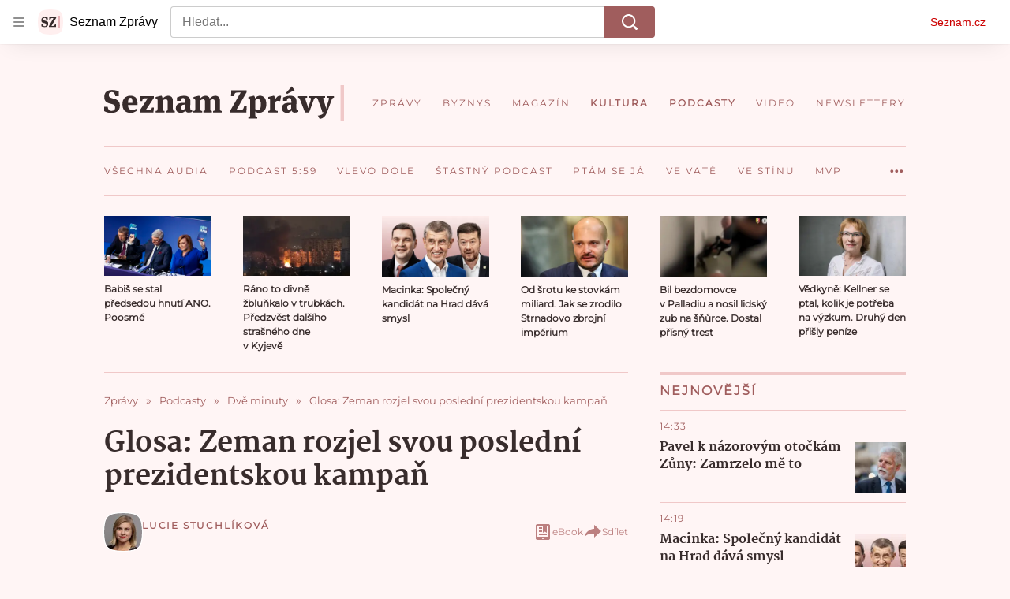

--- FILE ---
content_type: text/html; charset=utf-8
request_url: https://www.seznamzpravy.cz/clanek/audio-podcast-dve-minuty-glosa-zeman-rozjel-svou-posledni-prezidentskou-kampan-220768
body_size: 83443
content:
<!doctype html>
<html lang="cs"><head><link as="font" crossorigin="anonymous" href="https://d39-a.sdn.cz/d_39/c_static_oW_A/kPWmeC9soBDmlC1WqCeB505/3e10/martel-extrabold.woff2" rel="preload" type="font/woff2"/><link as="font" crossorigin="anonymous" href="https://d39-a.sdn.cz/d_39/c_static_oW_A/nOzqs9nZOdDqrDkVkCeB5OP/55e3/montserrat-regular-webfont.woff2" rel="preload" type="font/woff2"/><link as="font" crossorigin="anonymous" href="https://d39-a.sdn.cz/d_39/c_static_oW_A/kPWmeC9soBDmlC1WqCeB505/3e10/martel-regular.woff2" rel="preload" type="font/woff2"/><meta charSet="utf-8"/><meta content="IE=edge" http-equiv="X-UA-Compatible"/><meta name="theme-color" content="#fff5f5"/><title>Glosa: Zeman rozjel svou poslední prezidentskou kampaň - Seznam Zprávy</title><link data-ima-meta rel="canonical" href="https://www.seznamzpravy.cz/clanek/audio-podcast-dve-minuty-glosa-zeman-rozjel-svou-posledni-prezidentskou-kampan-220768" /><link data-ima-meta rel="previewimage" href="https://d39-a.sdn.cz/d_39/c_img_QN_r/I0ZFQ/dve-minuty.jpeg?fl=cro,0,0,1920,1080%7Cres,1200,,1" /><meta data-ima-meta name="description" content="Je jasné, že Babiš si v prezidentské volbě od Zemana nevypůjčí jen jeho manželku. Evidentně si hodlá vypůjčit také jeho styl kampaně." /><meta data-ima-meta name="keywords" content="Podcast, Andrej Babiš, Ivana Zemanová, Prezidentské volby, Kampaň, Volební kampaň" /><meta data-ima-meta name="robots" content="index, follow" /><meta data-ima-meta name="viewport" content="width=device-width, initial-scale=1, minimum-scale=1, viewport-fit=cover" /><meta data-ima-meta name="twitter:title" content="Glosa: Zeman rozjel svou poslední prezidentskou kampaň - Seznam Zprávy" /><meta data-ima-meta name="twitter:description" content="Je jasné, že Babiš si v prezidentské volbě od Zemana nevypůjčí jen jeho manželku. Evidentně si hodlá vypůjčit také jeho styl kampaně." /><meta data-ima-meta name="twitter:card" content="summary_large_image" /><meta data-ima-meta name="twitter:image" content="https://d39-a.sdn.cz/d_39/c_img_QN_r/I0ZFQ/dve-minuty.jpeg?fl=cro,0,0,1920,1080%7Cres,1200,,1" /><meta data-ima-meta name="twitter:url" content="https://www.seznamzpravy.cz/clanek/audio-podcast-dve-minuty-glosa-zeman-rozjel-svou-posledni-prezidentskou-kampan-220768" /><meta data-ima-meta name="szn:age-restricted-content" content="" /><meta data-ima-meta name="szn:hp-expire" content="2022-12-13T11:30:00.000Z" /><meta data-ima-meta name="szn:galleries-image-link" content="https://api-web.seznamzpravy.cz/v1/galleries-image-link/638f234e819a418537c7f369" /><meta data-ima-meta name="szn:permalink" content="www.seznamzpravy.cz/clanek/220768" /><meta data-ima-meta name="szn:discussionDisabled" content="false" /><meta data-ima-meta name="szn:_cls" content="ArticlePublished" /><meta data-ima-meta name="twitter:site" content="@Seznam_Zpravy" /><meta data-ima-meta name="szn:image" content="https://d39-a.sdn.cz/d_39/c_img_QN_r/I0ZFQ/dve-minuty.jpeg?fl=cro,0,0,1920,1080%7Cres,1200,,1" /><meta data-ima-meta name="szn:imagePreviewType" content="common" /><meta data-ima-meta property="og:title" content="Glosa: Zeman rozjel svou poslední prezidentskou kampaň - Seznam Zprávy" /><meta data-ima-meta property="og:description" content="Je jasné, že Babiš si v prezidentské volbě od Zemana nevypůjčí jen jeho manželku. Evidentně si hodlá vypůjčit také jeho styl kampaně." /><meta data-ima-meta property="og:type" content="article" /><meta data-ima-meta property="og:image" content="https://d39-a.sdn.cz/d_39/c_img_QN_r/I0ZFQ/dve-minuty.jpeg?fl=cro,0,0,1920,1080%7Cres,1200,,1" /><meta data-ima-meta property="og:url" content="https://www.seznamzpravy.cz/clanek/audio-podcast-dve-minuty-glosa-zeman-rozjel-svou-posledni-prezidentskou-kampan-220768" />
<link crossorigin="anonymous" rel="manifest" href="https://d39-a.sdn.cz/d_39/c_static_oW_A/nOzqs9nZOdBZAD9XJCeB4qy/fbe6/site.webmanifest">
<link crossorigin="anonymous" rel="icon" href="https://d39-a.sdn.cz/d_39/c_static_oW_A/nOzqs9nZOdBZAD9XJCeB4qy/fbe6/favicon.ico" sizes="32x32">
<link crossorigin="anonymous" rel="icon" href="https://d39-a.sdn.cz/d_39/c_static_oW_A/nOzqs9nZOdBZAD9XJCeB4qy/fbe6/favicon.svg" type="image/svg+xml">
<link crossorigin="anonymous" rel="apple-touch-icon" href="https://d39-a.sdn.cz/d_39/c_static_oW_A/nOzqs9nZOdBZAD9XJCeB4qy/fbe6/apple-touch-icon.png">
<link rel="preload" href="https://d39-a.sdn.cz/d_39/c_static_gX_F/vjMGM/seznam-zpravy-logo.svg" as="image" type="image/svg+xml">
<link rel="preload" href="https://d39-a.sdn.cz/d_39/c_static_gT_F/ioiCY/seznam-zpravy-icon.svg" as="image" type="image/svg+xml">
<link rel="preconnect" href="https://d94-a.sdn.cz" />
<link rel="preconnect" href="https://d795-a.sdn.cz" />
<link rel="preconnect" href="https://d39-a.sdn.cz" />
<link rel="preconnect" href="https://api-web.seznamzpravy.cz" />
<meta name="seznam-wmt" content=k7BcT9sYgTJQhBhcrzBOrTzdZO8M0fqg><link crossorigin="crossorigin" href="https://share.seznam.cz/report/zpravy/web" rel="preconnect"/><link crossorigin="crossorigin" href="https://api-web.seznamzpravy.cz/v1" rel="preconnect"/><link as="style" href="//d39-a.sdn.cz/d_39/c_static_p7_A/kOzkBkwYBTxrzzQBjFjeHH7/8418/static/css/app.002aeaeae17896e7.css" rel="preload" type="text/css" /><link href="//d39-a.sdn.cz/d_39/c_static_p7_A/kOzkBkwYBTxrzzQBjFjeHH7/8418/static/css/app.002aeaeae17896e7.css" rel="stylesheet" onerror="this.onerror=null;this.href='/pro/static/css/app.002aeaeae17896e7.css';" /><script id="ima-revival-settings">(function (root) {
      root.$Debug = false;
      root.$IMA = root.$IMA || {};
      $IMA.SPA = false;
      $IMA.SPAPrefetch = false;
      $IMA.$PublicPath = "//d39-a.sdn.cz/d_39/c_static_p7_A/kOzkBkwYBTxrzzQBjFjeHH7/8418/";
      $IMA.$RequestID = "mkpe1nf2-1cq.awfajk8b-63d368b2-cbb3-47a9-9240-8da54aa22f74";
      $IMA.$Language = "cs";
      $IMA.$Env = "prod";
      $IMA.$Debug = false;
      $IMA.$Version = "17.0.0";
      $IMA.$App = {"externalApiUrl":"https://api-web.seznamzpravy.cz/v1","features":{"allowedABTests":true,"disableStaticContentSandbox":false,"discussionLide":true,"noIndex":false,"isWebPSupported":true,"isAvifSupported":false},"scrambleCss":{"hashTable":[["hide","tpl","ogm","el","atm","increasing","focus","mol","grey","animate","twitter","ribbon","page"],["scroll-bars","royalty-header","article-layout","content","button-primary","article-card__container","article-card__media","article-card__content","article-card__title","headline","article-card__container--is-advert","article-card__meta-information","link","specificity-override","background-container","background-container--white","background-container--red","component-title","headline-h2","component-title--has-line-after","component-title--has-line-before","button","ellipsis--single-line","ellipsis--multi-line","ellipsis--multi-line-2","ellipsis--multi-line-3","ellipsis--multi-line-4","ellipsis--multi-line-6","font-family--secondary","label--red","label--brown","label--pink","no-scroll","position-relative","text__generous--secondary","overflow","loaded","responsive","placeholder","fill","loader","loader-animation","loader-animation-black","loader-animation-white","layout-responsive","layout-fill","image","loader-center","crossdomain-service","crossdomain-service__icon","text-decorator__style--bold","text-decorator__style--italic","text-decorator__style--subscript","text-decorator__style--superscript","text-decorator__style--underline","accessibility-header","avatar__icon","icon-mask__border","avatar","icon_author-placeholder","icon_author-placeholder--light","facebook-share","facebook-share__icon","icon","info-link","label","link-icon","lock--unlocked","lock--locked","lock--unavailable","login-restricted","login-restricted__dialog","login-restricted__dialog__button","login-restricted__dialog__icon","login-restricted__dialog__text","video-media-item","video-media-item__player-container","pixel","toggle","visible","toggle--disabled","toggle__switch","toggle__input","tts-play-btn","tts-play-btn__play-btn","tts-play-btn__pause-btn","tts-play-btn__advert","tts-play-btn__duration","tts-info","tts-info__icon","tts-info__login-link","twitter-share","twitter-share__icon","video-expired-poster","video-expired-poster__expire-message-container","video-expired-poster__expire-message-icon","video-expired-poster__expire-message-text","video-loading-poster","video-loading-poster--regression","coin","coin__shadow","coin__reflection","coin--secondary","merkur-error","merkur-error__text","merkur-error__button","merkur-error__debug","merkur-placeholder","merkur-placeholder__loader","specificity","iframe-player","iframe-player__iframe","avatar-with-lock__lock","avatar-with-lock","lock","content-access-button__disabled","content-access-button__link","dialog-wrapper","discussion-link","discussion-link__icon","info-bubble","info-bubble__inside","info-bubble__icon","info-bubble__text","info-paragraph","info-paragraph__icon","screen-reader","image-placeholder--rounded-corners","image-placeholder--circular","text-placeholder","text-placeholder--big","text-placeholder--medium","text-placeholder--small","text-placeholder--w-100-p","text-placeholder--w-80-p","text-placeholder--w-60-p","text-placeholder--w-40-p","text-placeholder--w-15-p","seznam-like-button","seznam-subscribe-button","seznam-discussion-link","seznam-discussion-link__icon","seznam-discussion-link__count","expand-button","expand-button-disabled","headline-h1","headline-h3","headline-h4","headline-h5","media-item-image","media-item-image-caption","media-item-image-caption-box","media-item-image-caption-text","media-item-image-overlay-text","media-item-image-overlay-text-highlight","paragraph","paragraph-align-right","merkur-error__button--disabled","image-placeholder--color-dark","image-placeholder--color-light","image-placeholder--color-medium","text-placeholder--color-dark","text-placeholder--color-light","text-placeholder--color-medium","live-label","live-label__dot","live-label__text","advert-content","advert-container","advert","gambling-warning","gambling-warning__icon","gambling-warning__text","native-advert-wrapper","rich-content--for-article","banner__link","banner__commercial-title","banner__tag","banner__tag-title","banner__caption-text","banner__caption-author","embed","embed__accessibility","embed__accessibility--bottom","embed--fixed-height","iframe","figure__caption--hidden","figure__caption-author","figure__paid-content","media-item-image-events","figure","xpc-product","xpc-product__inactive-product","xpc-product_active-product-info__prompt-text","xpc-product_active-product-info__teaser","xpc-product_active-product-info__login-link","xpc-product_active-product-info__title","content-access-button","gallery__preview-main-image","gallery__preview-bar","gallery__preview-image","gallery__preview-image-last","gallery__preview-background","gallery__preview-foreground","gallery__preview-rest-container","gallery__preview-rest","gallery__preview-rest-icon","gallery__image-link","gallery__image-container","gallery__images-container","gallery__advert-container","gallery__expanded-container","figure__media","link-box","link-box__link","link-box__icon","link-box__text","list","li","list-ol","login-restriction-wrapper","login-restriction-wrapper__cover","login-restriction-wrapper__dialog","login-restriction-wrapper__text","login-restriction-wrapper__button","podcast-embed","podcast-embed_placeholder","podcast-embed_placeholder__header","podcast-embed_placeholder__image","podcast-embed_placeholder__play-button","poll__answer","poll__answer-text","poll__answer-result","poll__answer-percent","poll__login","poll__login-link","poll__login-icon","poll__progress-bar","poll__progress-bar-container","poll__progress-bar-block","poll__progress-bar-hundred","poll__progress-bar-thirty","poll__progress-bar-ten","poll__progress-bar-five","poll__progress-bar-one","poll__progress-bar-point-three","poll__progress-bar-point-one","poll--disabled","quiz__question","quiz__question__title","quiz__submit-wrapper","quiz__submit-button","quiz__evaluation","quiz__evaluation__title","quiz__evaluation__description","quiz__evaluation__image","quiz__evaluation__share-buttons","quiz","quiz__form--evaluated","quiz-answer__title","quiz__question__title-image","quiz-answer","quiz-answer__label","quiz-answer__radiowrapper","icon__article-molecules-radio-button","icon__article-molecules-radio-button__dot","icon__article-molecules-radio-button__border","quiz-answer__textwrapper","quiz-answer__description","quiz-answer__text-image","quiz-answer__answer-icon","icon__article-molecules-check","quiz-answer--answered","quiz-answer--correct","quiz-answer--incorrect","show-all-button","show-all-button__button","static-content__iframe-container","table","table__table","table__cell--bold","table__cell--underline","table__cell--italic","table__cell--text-left","table__cell--text-center","table__cell--text-right","video-gallery__button","video-gallery__count","video-gallery__media-image-container","video-gallery__media-image-container--selected","video-gallery__media-label","video-gallery__media-title","video-gallery__media-source","video-gallery__scroll","video-gallery__thumb","video-gallery__thumb--selected","video-gallery__media-image","video-gallery__thumbs","video-gallery__thumbs-container","video-gallery__time","video-gallery__title","video-gallery__arrow","video-gallery__scroll--next","author_content","author_content__info-wrapper","author_content--indented","author_photos","author_photos__photo","author_subscribe-btn-modal","author_subscribe-btn-modal__btn","author_subscribe-btn-modal__icon","author_subscribe-btn-modal__modal","author-badge","author-badge__name","author-badge__photo","author-badge__role","seznam-recommends-item","seznam-recommends-item__link","seznam-recommends-item__text-box","seznam-recommends-item__title","seznam-recommends-item__image","seznam-recommends-item__image-sizer","seznam-recommends-item__service-name","seznam-recommends-item__additional-type","seznam-recommends-item__label--is-advert","seznam-recommends-item__label--is-service","seznam-recommends-item__label-link","donate","donate__button","donate__button-icon","donate__question-mark","donate-promo","donate-promo__icon","donate-promo__content","donate-promo__text","dropdown-list","dropdown-list_options-wrapper","dropdown-list_option-item","dropdown-list_option-item__link","collapsible","collapsible__summary","collapsible__icon","","epub-dialog","epub-dialog__content","epub-dialog__headline","epub-dialog__icon","epub-dialog__close","epub-dialog__button","kindle-email-form","kindle-email-form__input","kindle-email-form__input--invalid","kindle-email-form__invalid","kindle-email-form__button","carousel__panel","carousel__container","carousel__container--moving","carousel__controls","carousel__controls--hidden","carousel__controls-prev","carousel__controls-next","carousel__item","carousel__item-wrapper","carousel__item-title","carousel__dot-navigation","carousel__dot-navigation-item","carousel__dot-navigation-item--active","carousel__slide-counter","carousel","lightbox","lightbox__list","lightbox__list-image","lightbox__caption","lightbox__caption--hidden","lightbox__caption-text","lightbox__caption-author","lightbox__controls","lightbox__controls-text","lightbox__controls-button","lightbox__controls-button--hidden","lightbox__controls-button--previous","lightbox__controls-button--next","lightbox__item-image","lock-label","login-wall-dialog-content","login-wall-dialog-content__icon","login-wall-dialog-content__title","login-wall-dialog-content__register","login-wall-dialog-content__register-link","paid-dialog-content","paid-dialog-content__icon","restricted-content-dialog","restricted-content-dialog--align-to-top","restricted-content-dialog--align-to-bottom","restricted-content-dialog--fix-to-window","restricted-content-dialog--static","restricted-content","xpc-product_active-product-info__author","xpc-product_active-product-info__description","xpc-product_active-product-info__unlocked","xpc-product_active-product-info__unlocked-icon","xpc-product_active-product-info__unlocked-text","xpc-product__loader-teaser","seo-footer","seo-footer__group","seo-footer__item","seo-footer__link","seo-footer__list","seo-footer__logo","seo-footer__separator","seo-footer__title","seo-footer__group--additional","epub-button","epub-button__icon","epub-button__button","epub-button__dropdown","dropdown-list__option","dropdown-list__option-link","dropdown-list--open","epub-button__shade","social-share-buttons","social-share-buttons__share-button","icon__atoms-facebook","icon__atoms-twitter","social-share-popover","social-share-popover__icon","social-share-popover__button","social-share-popover__dropdown","subscription-placeholder","subscription-placeholder__headline","subscription-placeholder__headline--no-image","subscription-placeholder__picture","subscription-placeholder__login","shared-timeline__title","shared-timeline__articles-wrapper","shared-timeline-item__link","shared-timeline-item__media","shared-timeline-item__title","shared-timeline-item__bottom-gradient","assign-email","assign-email__button","assign-email__diff-acc-prompt","edit-link","restriction-wrapper","restriction-wrapper__embed-cover","facebook-post","tiktok-post__wrapper","article-timeline","article-timeline-advert","article-timeline-commercial","article-content","rich-content","self-promo","advert--mobile-square","timeline-item--advert-mobile-square","advert-mobile-square","advert-mobile-square-640","gallery","figure__caption","list-ul","poll","poll__question","poll__title","poll__votes-count","quote","quote__author","quote__date","quote__footer","quote__quote","quiz__form","quiz__encouragement-to-submit","quiz__encouragement-to-share","quiz__evaluation__results","table__cell","table__cell--predefined-style-0","table__cell--predefined-style-1","table__cell--predefined-style-3","table__cell--predefined-style-4","author--multiple-authors","author_names","author_names__name","icon_author-placeholder--dark","footer-items_list-item","merkur-widget","subscription-placeholder__login--disabled","instagram-post","twitter-tweet","tweet","article-card__intro","article-card__meta-information--placeholder-mode","article-card__story-latest-posts","article-card__story-post-item","article-card__story-post-item-time","article-card__story-post-item-link","article-card__story-post-item-title","article-card__story-posts-timeline-link","card-meta","card-meta__authors-wrapper","author","crossdomain-document-link","document-links","document-links__title","document-link","document-meta","document-meta__tags","document-meta__tags--left-side","document-meta__tags--right-side","documents-list","documents-list__document","documents-list__icon","documents-list__document-title","empty-space","empty-space-1","empty-space-2","empty-space-4","empty-space-8","empty-space-16","empty-space-32","infobox","post-card","poll-wrapper","timeline-advert__image","timeline-advert__image-fill","timeline-advert__info","timeline-advert__info-icon","timeline-advert__info-text","timeline-story-advert","post-card__meta-information","post-card__title","post-card__content","post-card__title--is-in-story","post-card__title--is-not-in-story","post-card__rich-content","post-card__story-article-link","post-card--is-not-in-story","logo","timeline-item","timeline-item--with-tags","timeline-item__head","timeline-item--story","timeline-item__body","timeline-item--placeholder","timeline-separator","advert-layout","advert-sticky","advert-skyscraper","advert-sponsor","advert-really-sticky","advert-not-available","advert-align-to-top","advert-align-to-bottom","advert-fix-to-window","royalty-sidebar","advert-adaptable","advert-repeating","branding-static-advert","branding-static-advert-sklik","advert-leaderboard","advert-branding","branding-sizer--auto","document-summary","document-summary__ai-model","document-summary__first-line","document-summary__info","document-summary__info-icon","document-summary__title","text-to-speech","text-to-speech--active","text-to-speech__width-container","text-to-speech__close-button","article-author","article-author__authors-labels","article-author__info-paragraph","article-author__","article-author__button-slot-before","article-author__button-slot-after","article-author__social-wrapper","article-author__tts-wrapper","article-author-header","article-author-header--two-rows","article-author-header--large-author","article-author-header__top","article-author-header__top--column","article-author-header__top--row","article-author-header__top--multiple-authors","article-author-header__authors-labels","article-author-header__labels","article-author-header__button-slot-before","article-author-header__button-slot-after","article-author-header__social-wrapper","article-author-header__tts-wrapper","article-author-header__avatar","article-author-header__name","article-author-header__role","article-author-header__large-authors-labels","authors-directory_author-breadcrumbs","authors-directory_author-breadcrumbs__title","authors-directory_author-breadcrumbs__letter","authors-directory_author-breadcrumbs__letter--link","authors-directory_author-breadcrumbs__letter--active","author-box","author-box__photo","author-box__actions","author-box__name","author-box__social-links","author-box__social-link","author-box__paragraph","author-box__role","author-box__bio","author-box__right-top-container","author-box__right-container","author-box__photo-with-border","icon-mask","authors-directory","authors-directory__list","breadcrumb-navigation","breadcrumb-navigation__link","seznam-recommends__content","native-advert","seznam-recommends__item","headline--left","headline--center","headline--right","debug","author-xpc-products__section-title","seo-footer__seznam-logo","share-bar","share-bar__bubble","share-bar__bubble--without-like-button","share-bar__like","share-bar__discussion","share-bar__left","share-bar__right","share-bar__share","share-bar__share-buttons","share-bar__text","share-bar__text--hidden-on-mobile","subscribe","subscribe__button","subscribe-info","szn-discussion","related-tags__title","related-tags__item","related-tags__tag","leaderboard-timeline","shared-timeline__article","shared-timeline__item-placeholder","skyscraper-timeline","age-restriction-dialog","age-restriction-dialog__wrapper","age-restriction-dialog__arrow","age-restriction-dialog__body","age-restriction-dialog__body--storybook","age-restriction-dialog__content","age-restriction-dialog__logo","age-restriction-dialog__title","age-restriction-dialog_login-link","age-restriction-dialog_login-link__info","age-restriction-dialog_login-link__info-link","branding-layout","branding-loader","branding-sizer","branding-advert-code-iframe","branding-advert-creative","branding-advert-creative-background","branding-advert-iframe","branding-advert-iframe-2000","branding-page-content","branding-is-branding-shown","branding-narrow","branding__paw-container","advert-static","advert-article-sklik-outstream","article-perex","content__empty","gallery__preview-container","social-like","main-media","main-media__container","seznam-recommends","merkur","merkur-slot","service__icon-label","related-tags","branding","branding-advert","old-branding-advert","royalty-layout","king-mainHeader","branding-advert-narrow","king-top-content","king-middle-content","king-bottom-content","king-mainFooter","king-container","king-sidebar","actual-box","actual-box--mobile","actual-box__title","actual-box__item","actual-box__item-date","actual-box__item-body","actual-box__item-content","actual-box__item-media","actual-box__item-title","actual-box__section-link","article-header","article-header__title","article-backlink","article-backlink__arrow","article-backlink__link","article-offer","article-offer__article","article-offer__article-title","author-list","author-list__content","breadcrumb-navigation-wrapper--horizontal-line-separator","date-of-publication","date-of-publication__item","date-of-publication__date","date-of-publication__updated","desktop-menu","desktop-menu__","desktop-menu__item","desktop-menu__item--active","desktop-menu__list-container","desktop-menu__list","desktop-menu__list--bottom","desktop-menu__title","desktop-menu__list--top","desktop-menu__row","desktop-menu__row--bottom","desktop-menu__top-container","desktop-menu__logo","desktop-menu__select","desktop-menu__dropdown-list-options-wrapper","e-box","e-box__container","e-box__caption","e-box__text-box","e-box__top-article-title","e-box__top-article-title--placeholder","e-box__info-container","e-box__info","e-box__info--placeholder","e-box__meta","e-box__bottom-articles","e-box__article-cell","e-box__perex","e-box__seznam-native-caption-sizer","e-box__section-link-container","e-box__section-link","e-box__title-container","e-box__child-sections","e-box__child-section","error-disclaimer","error-disclaimer-close","error-disclaimer-clipboard-message","error-disclaimer-error-log","footer","footer__container","footer__link-list","footer__copyright-protected","footer__copyright-companies","footer__copyright-description","footer__socials-intro","footer__social-link-list","footer__social-link","footer__social-icon","footer__store-link","footer__store-link--ios","footer__store-icon","footer__store-icon--android","header","header--desktop-menu","horizontal-timeline","horizontal-timeline__content","horizontal-timeline__item","horizontal-timeline__item-media","horizontal-timeline__item-media-link","horizontal-timeline__item-content","horizontal-timeline__item-title","horizontal-timeline__item-title-link","horizontal-timeline__item-author","medium","related-documents","document-timeline","timeline_expand","timeline_expand--disabled","timeline_expand--prev","document-timeline--story","video-native","top-story","top-story__meta","top-story__authors","top-story__perex","top-story__author-placeholder","top-story__author-image-placeholder-container","top-story--placeholder","article-card","article-card__media-link","detail","error","error-content","error-title","error-text-content","error-footer","error-seznam","section","royalty-main","royalty-vendor-bottom","royalty-wideHeader","royalty-footer","king-content","king-sidebar-container","king-middle-container","royalty-branding","royalty-branding-bottom","header-topbar","advert-rectangle","king","headline-left","static-content","container","sklik"]]},"sznApiConfigs":{"currentEnv":[{"name":"zpravy","externalUrl":"https://api-web.seznamzpravy.cz/v1","apiExternalUrl":"https://api-external.seznamzpravy.cz/v1"},{"name":"novinky","externalUrl":"https://api-web.novinky.cz/v1","apiExternalUrl":"https://api-external.novinky.cz/v1"},{"name":"pocasi","externalUrl":"https://api-web.pocasi.seznam.cz/v1"},{"name":"weatherApi","externalUrl":"https://wapi.pocasi.seznam.cz/v2"},{"name":"xfeed","externalUrl":"https://api-web.clanky.seznam.cz/v1","apiExternalUrl":"https://api-external.clanky.seznam.cz/v1"},{"name":"super","externalUrl":"https://api-web.super.cz/v1","apiExternalUrl":"https://api-external.super.cz/v1"},{"name":"prozeny","externalUrl":"https://api-web.prozeny.cz/v1","apiExternalUrl":"https://api-external.prozeny.cz/v1"},{"name":"garaz","externalUrl":"https://api-web.garaz.cz/v1","apiExternalUrl":"https://api-external.garaz.cz/v1"},{"name":"sport","externalUrl":"https://api-web.sport.cz/v1","apiExternalUrl":"https://api-external.sport.cz/v1"},{"name":"blogy","externalUrl":"https://api-web.medium.seznam.cz/v1","apiExternalUrl":"https://api-external.medium.seznam.cz/v1"},{"name":"campus","externalUrl":"https://api-web.campus.seznamzpravy.cz/v1"},{"name":"seoApi","externalUrl":"https://share.seznam.cz/seoapi/public"},{"name":"xpc","externalUrl":"https://share.seznam.cz/xpc/v1/api/public"}],"prod":[{"name":"zpravy","externalUrl":"https://api-web.seznamzpravy.cz/v1","apiExternalUrl":"https://api-external.seznamzpravy.cz/v1"},{"name":"novinky","externalUrl":"https://api-web.novinky.cz/v1","apiExternalUrl":"https://api-external.novinky.cz/v1"},{"name":"pocasi","externalUrl":"https://api-web.pocasi.seznam.cz/v1"},{"name":"weatherApi","externalUrl":"https://wapi.pocasi.seznam.cz/v2"},{"name":"xfeed","externalUrl":"https://api-web.clanky.seznam.cz/v1","apiExternalUrl":"https://api-external.clanky.seznam.cz/v1"},{"name":"super","externalUrl":"https://api-web.super.cz/v1","apiExternalUrl":"https://api-external.super.cz/v1"},{"name":"prozeny","externalUrl":"https://api-web.prozeny.cz/v1","apiExternalUrl":"https://api-external.prozeny.cz/v1"},{"name":"garaz","externalUrl":"https://api-web.garaz.cz/v1","apiExternalUrl":"https://api-external.garaz.cz/v1"},{"name":"sport","externalUrl":"https://api-web.sport.cz/v1","apiExternalUrl":"https://api-external.sport.cz/v1"},{"name":"blogy","externalUrl":"https://api-web.medium.seznam.cz/v1","apiExternalUrl":"https://api-external.medium.seznam.cz/v1"},{"name":"campus","externalUrl":"https://api-web.campus.seznamzpravy.cz/v1"},{"name":"seoApi","externalUrl":"https://share.seznam.cz/seoapi/public"},{"name":"xpc","externalUrl":"https://share.seznam.cz/xpc/v1/api/public"}]},"userFlags":{"sbr":false}};
      $IMA.$Protocol = "https:";
      $IMA.$Host = "www.seznamzpravy.cz";
      $IMA.$Root = "";
      $IMA.$LanguagePartPath = "";
    })(typeof window !== 'undefined' && window !== null ? window : global);
    </script>
    <script>
      window.$IMA = window.$IMA || {};
      window.$IMA.Runner = {
        onError: function (error) {
          if (window.$Debug) {
            if (window.__IMA_HMR && window.__IMA_HMR.emitter) {
              window.__IMA_HMR.emitter.emit('error', { error: error });
            } else {
              console.error(error);
            }
          }

          fetch('https://share.seznam.cz/report/zpravy/web', {
            method: 'POST',
            headers: {
              'Content-Type': 'application/json'
            },
            body: JSON.stringify({
              $type: 'error:runner',
              referrer: document.referrer,
              url: location.href,
              params: {},
              name: error.name,
              message: error.message,
              stack: error.stack
            })
          });
        },
        onUnsupported: function () {
          fetch('https://share.seznam.cz/report/zpravy/web', {
            method: 'POST',
            headers: {
              'Content-Type': 'application/json'
            },
            body: JSON.stringify({
              $type: 'client:legacy',
              unsupported: true
            })
          });
        },
      };

      if (!window.fetch) {
        window.$IMA.Runner.scripts = ['https://d50-a.sdn.cz/d_50/c_static_gZ_D/fRbG8/js/fetch-polyfill.js'];
      }
    </script>
    <script id="ima-runner">(function (root) {
  /**
   * Simple es5-compatible Object.assign polyfill.
   * Credits goes to MDN.
   */
  function assign(target) {
    var to = Object(target);

    for (var index = 1; index < arguments.length; index++) {
      var nextSource = arguments[index];

      if (nextSource != null) {
        for (var nextKey in nextSource) {
          if (Object.prototype.hasOwnProperty.call(nextSource, nextKey)) {
            to[nextKey] = nextSource[nextKey];
          }
        }
      }
    }

    return to;
  }

  /**
   * $IMA.Runner can be completely overridden, so we have to shallow merge
   * potential existing object with the default runner.
   */
  root.$IMA = root.$IMA || {};
  root.$IMA.Runner = assign(
    {
      isEsVersion: false,
      scriptResources: JSON.parse('{\"scripts\":[[\"//d39-a.sdn.cz/d_39/c_static_p7_A/kOzkBkwYBTxrzzQBjFjeHH7/8418/static/js/app.bundle.e3266b9ee7205d23.js\",{\"async\":\"\",\"crossorigin\":\"anonymous\",\"fallback\":\"/pro/static/js/app.bundle.e3266b9ee7205d23.js\"}],[\"//d39-a.sdn.cz/d_39/c_static_p7_A/kOzkBkwYBTxrzzQBjFjeHH7/8418/static/js/locale/cs.9ca26c9e14dce918.js\",{\"async\":\"\",\"crossorigin\":\"anonymous\",\"fallback\":\"/pro/static/js/locale/cs.9ca26c9e14dce918.js\"}]],\"esScripts\":[[\"//d39-a.sdn.cz/d_39/c_static_p7_A/kOzkBkwYBTxrzzQBjFjeHH7/8418/static/js.es/app.bundle.1a0f932e700c9b0b.js\",{\"async\":\"\",\"crossorigin\":\"anonymous\",\"fallback\":\"/pro/static/js.es/app.bundle.1a0f932e700c9b0b.js\"}],[\"//d39-a.sdn.cz/d_39/c_static_p7_A/kOzkBkwYBTxrzzQBjFjeHH7/8418/static/js.es/locale/cs.b5b5b69c0260d2ad.js\",{\"async\":\"\",\"crossorigin\":\"anonymous\",\"fallback\":\"/pro/static/js.es/locale/cs.b5b5b69c0260d2ad.js\"}]]}'),
      scripts: [],
      loadedScripts: [],
      testScripts: {
        scripts: [
          // es2018 env test scripts
          'return typeof AbortController !== "undefined"',
          'return (() => { const o = { t: 1 }; return { ...o }; })() && (async () => ({}))() && !!Object.values',
        ],
        esScripts: [
          // es2024 env test scripts
          'return typeof Promise.withResolvers === "function"',
          'return typeof Object.groupBy === "function"',
        ]
      },

      /**
       * Handles creation of script elements and their injection to the DOM.
       * It also takes care of testing the browser environment and determining
       * what version should be loaded.
       */
      initScripts: function () {
        var runner = root.$IMA.Runner;
        var scriptsRoot = root.document.head;

        function testScript(snippet) {
          try {
            var fn = new Function(snippet);
            var result = fn();

            return !!result;
          } catch (e) {
            return false;
          }
        }

        /**
         * Handles script element creation and its insertion
         * to the dom (div#script element). Works with simple string
         * as src or ['src', { options }] format.
         */
        function createScript(source) {
          var scriptEl = root.document.createElement('script');

          if (typeof source === 'string') {
            scriptEl.src = source;
          } else {
            var src = source[0];
            var options = source[1];

            scriptEl.src = src;

            Object.keys(options).forEach(function (attr) {
              if (attr === 'fallback' && options.fallback) {
                scriptEl.onerror = function () {
                  var optionsCopy = {};

                  // Create options copy and skip fallback
                  Object.keys(options).forEach(function (attr) {
                    if (attr !== 'fallback') {
                      optionsCopy[attr] = options[attr];
                    }
                  });

                  createScript([options.fallback, optionsCopy]);
                };
              } else {
                scriptEl.setAttribute(attr, options[attr]);
              }
            });
          }

          scriptEl.onload = function () {
            runner.onLoad(source);
          };

          scriptsRoot.appendChild(scriptEl);
        }

        /**
         * Sets concrete scripts to the runner based on the currently
         * supported ecma script version. Fallback to legacy scripts if
         * there are no sources for the newer versions.
         */
        if (
          runner.scriptResources.esScripts &&
          runner.testScripts.esScripts.every(testScript)
          
        ) {
          runner.isEsVersion = true;
          Array.prototype.push.apply(runner.scripts, runner.scriptResources.esScripts);
        } else if (
          runner.scriptResources.scripts &&
          runner.testScripts.scripts.every(testScript)
        ) {
          Array.prototype.push.apply(runner.scripts, runner.scriptResources.scripts);
        } else {
          // Don't create scripts and execute runtime on unsupported environments.
          return runner.onUnsupported();
        }

        // Create script tags
        if (Array.isArray(runner.scripts)) {
          runner.scripts.forEach(createScript);
        }
      },

      /**
       * Executes the appropriate runtime based on the current
       * es environment after all scripts are loaded. The {esRuntime} and
       * {runtime} placeholders are replaced with the actual runtime code
       * at the build time.
       */
      run: function () {
        var runner = root.$IMA.Runner;

        try {
          /**
           * We need to wrap both runtime codes in a string and execute the function
           * since the code can contain some legacy incompatible syntax, which would
           * break the legacy (not supported) JS interpreters.
           */
          if (runner.isEsVersion) {
            new Function('/******/ (() => { // webpackBootstrap\n/******/ \t\"use strict\";\n/******/ \tvar __webpack_modules__ = ({});\n/************************************************************************/\n/******/ \t// The module cache\n/******/ \tvar __webpack_module_cache__ = {};\n/******/ \t\n/******/ \t// The require function\n/******/ \tfunction __webpack_require__(moduleId) {\n/******/ \t\t// Check if module is in cache\n/******/ \t\tvar cachedModule = __webpack_module_cache__[moduleId];\n/******/ \t\tif (cachedModule !== undefined) {\n/******/ \t\t\treturn cachedModule.exports;\n/******/ \t\t}\n/******/ \t\t// Create a new module (and put it into the cache)\n/******/ \t\tvar module = __webpack_module_cache__[moduleId] = {\n/******/ \t\t\tid: moduleId,\n/******/ \t\t\tloaded: false,\n/******/ \t\t\texports: {}\n/******/ \t\t};\n/******/ \t\n/******/ \t\t// Execute the module function\n/******/ \t\t__webpack_modules__[moduleId].call(module.exports, module, module.exports, __webpack_require__);\n/******/ \t\n/******/ \t\t// Flag the module as loaded\n/******/ \t\tmodule.loaded = true;\n/******/ \t\n/******/ \t\t// Return the exports of the module\n/******/ \t\treturn module.exports;\n/******/ \t}\n/******/ \t\n/******/ \t// expose the modules object (__webpack_modules__)\n/******/ \t__webpack_require__.m = __webpack_modules__;\n/******/ \t\n/************************************************************************/\n/******/ \t/* webpack/runtime/chunk loaded */\n/******/ \t(() => {\n/******/ \t\tvar deferred = [];\n/******/ \t\t__webpack_require__.O = (result, chunkIds, fn, priority) => {\n/******/ \t\t\tif(chunkIds) {\n/******/ \t\t\t\tpriority = priority || 0;\n/******/ \t\t\t\tfor(var i = deferred.length; i > 0 && deferred[i - 1][2] > priority; i--) deferred[i] = deferred[i - 1];\n/******/ \t\t\t\tdeferred[i] = [chunkIds, fn, priority];\n/******/ \t\t\t\treturn;\n/******/ \t\t\t}\n/******/ \t\t\tvar notFulfilled = Infinity;\n/******/ \t\t\tfor (var i = 0; i < deferred.length; i++) {\n/******/ \t\t\t\tvar [chunkIds, fn, priority] = deferred[i];\n/******/ \t\t\t\tvar fulfilled = true;\n/******/ \t\t\t\tfor (var j = 0; j < chunkIds.length; j++) {\n/******/ \t\t\t\t\tif ((priority & 1 === 0 || notFulfilled >= priority) && Object.keys(__webpack_require__.O).every((key) => (__webpack_require__.O[key](chunkIds[j])))) {\n/******/ \t\t\t\t\t\tchunkIds.splice(j--, 1);\n/******/ \t\t\t\t\t} else {\n/******/ \t\t\t\t\t\tfulfilled = false;\n/******/ \t\t\t\t\t\tif(priority < notFulfilled) notFulfilled = priority;\n/******/ \t\t\t\t\t}\n/******/ \t\t\t\t}\n/******/ \t\t\t\tif(fulfilled) {\n/******/ \t\t\t\t\tdeferred.splice(i--, 1)\n/******/ \t\t\t\t\tvar r = fn();\n/******/ \t\t\t\t\tif (r !== undefined) result = r;\n/******/ \t\t\t\t}\n/******/ \t\t\t}\n/******/ \t\t\treturn result;\n/******/ \t\t};\n/******/ \t})();\n/******/ \t\n/******/ \t/* webpack/runtime/compat get default export */\n/******/ \t(() => {\n/******/ \t\t// getDefaultExport function for compatibility with non-harmony modules\n/******/ \t\t__webpack_require__.n = (module) => {\n/******/ \t\t\tvar getter = module && module.__esModule ?\n/******/ \t\t\t\t() => (module[\'default\']) :\n/******/ \t\t\t\t() => (module);\n/******/ \t\t\t__webpack_require__.d(getter, { a: getter });\n/******/ \t\t\treturn getter;\n/******/ \t\t};\n/******/ \t})();\n/******/ \t\n/******/ \t/* webpack/runtime/define property getters */\n/******/ \t(() => {\n/******/ \t\t// define getter functions for harmony exports\n/******/ \t\t__webpack_require__.d = (exports, definition) => {\n/******/ \t\t\tfor(var key in definition) {\n/******/ \t\t\t\tif(__webpack_require__.o(definition, key) && !__webpack_require__.o(exports, key)) {\n/******/ \t\t\t\t\tObject.defineProperty(exports, key, { enumerable: true, get: definition[key] });\n/******/ \t\t\t\t}\n/******/ \t\t\t}\n/******/ \t\t};\n/******/ \t})();\n/******/ \t\n/******/ \t/* webpack/runtime/ensure chunk */\n/******/ \t(() => {\n/******/ \t\t__webpack_require__.f = {};\n/******/ \t\t// This file contains only the entry chunk.\n/******/ \t\t// The chunk loading function for additional chunks\n/******/ \t\t__webpack_require__.e = (chunkId) => {\n/******/ \t\t\treturn Promise.all(Object.keys(__webpack_require__.f).reduce((promises, key) => {\n/******/ \t\t\t\t__webpack_require__.f[key](chunkId, promises);\n/******/ \t\t\t\treturn promises;\n/******/ \t\t\t}, []));\n/******/ \t\t};\n/******/ \t})();\n/******/ \t\n/******/ \t/* webpack/runtime/get javascript chunk filename */\n/******/ \t(() => {\n/******/ \t\t// This function allow to reference async chunks\n/******/ \t\t__webpack_require__.u = (chunkId) => {\n/******/ \t\t\t// return url for filenames not based on template\n/******/ \t\t\tif (chunkId === \"vendors\") return \"static/js.es/chunk.\" + chunkId + \".9e0a184b4d4115e3.js\";\n/******/ \t\t\t// return url for filenames based on template\n/******/ \t\t\treturn undefined;\n/******/ \t\t};\n/******/ \t})();\n/******/ \t\n/******/ \t/* webpack/runtime/get mini-css chunk filename */\n/******/ \t(() => {\n/******/ \t\t// This function allow to reference async chunks\n/******/ \t\t__webpack_require__.miniCssF = (chunkId) => {\n/******/ \t\t\t// return url for filenames based on template\n/******/ \t\t\treturn undefined;\n/******/ \t\t};\n/******/ \t})();\n/******/ \t\n/******/ \t/* webpack/runtime/hasOwnProperty shorthand */\n/******/ \t(() => {\n/******/ \t\t__webpack_require__.o = (obj, prop) => (Object.prototype.hasOwnProperty.call(obj, prop))\n/******/ \t})();\n/******/ \t\n/******/ \t/* webpack/runtime/load script */\n/******/ \t(() => {\n/******/ \t\tvar inProgress = {};\n/******/ \t\tvar dataWebpackPrefix = \"zpravy-web:\";\n/******/ \t\t// loadScript function to load a script via script tag\n/******/ \t\t__webpack_require__.l = (url, done, key, chunkId) => {\n/******/ \t\t\tif(inProgress[url]) { inProgress[url].push(done); return; }\n/******/ \t\t\tvar script, needAttach;\n/******/ \t\t\tif(key !== undefined) {\n/******/ \t\t\t\tvar scripts = document.getElementsByTagName(\"script\");\n/******/ \t\t\t\tfor(var i = 0; i < scripts.length; i++) {\n/******/ \t\t\t\t\tvar s = scripts[i];\n/******/ \t\t\t\t\tif(s.getAttribute(\"src\") == url || s.getAttribute(\"data-webpack\") == dataWebpackPrefix + key) { script = s; break; }\n/******/ \t\t\t\t}\n/******/ \t\t\t}\n/******/ \t\t\tif(!script) {\n/******/ \t\t\t\tneedAttach = true;\n/******/ \t\t\t\tscript = document.createElement(\'script\');\n/******/ \t\t\n/******/ \t\t\t\tscript.charset = \'utf-8\';\n/******/ \t\t\t\tif (__webpack_require__.nc) {\n/******/ \t\t\t\t\tscript.setAttribute(\"nonce\", __webpack_require__.nc);\n/******/ \t\t\t\t}\n/******/ \t\t\t\tscript.setAttribute(\"data-webpack\", dataWebpackPrefix + key);\n/******/ \t\t\n/******/ \t\t\t\tscript.src = url;\n/******/ \t\t\t}\n/******/ \t\t\tinProgress[url] = [done];\n/******/ \t\t\tvar onScriptComplete = (prev, event) => {\n/******/ \t\t\t\t// avoid mem leaks in IE.\n/******/ \t\t\t\tscript.onerror = script.onload = null;\n/******/ \t\t\t\tclearTimeout(timeout);\n/******/ \t\t\t\tvar doneFns = inProgress[url];\n/******/ \t\t\t\tdelete inProgress[url];\n/******/ \t\t\t\tscript.parentNode && script.parentNode.removeChild(script);\n/******/ \t\t\t\tdoneFns && doneFns.forEach((fn) => (fn(event)));\n/******/ \t\t\t\tif(prev) return prev(event);\n/******/ \t\t\t}\n/******/ \t\t\tvar timeout = setTimeout(onScriptComplete.bind(null, undefined, { type: \'timeout\', target: script }), 120000);\n/******/ \t\t\tscript.onerror = onScriptComplete.bind(null, script.onerror);\n/******/ \t\t\tscript.onload = onScriptComplete.bind(null, script.onload);\n/******/ \t\t\tneedAttach && document.head.appendChild(script);\n/******/ \t\t};\n/******/ \t})();\n/******/ \t\n/******/ \t/* webpack/runtime/make namespace object */\n/******/ \t(() => {\n/******/ \t\t// define __esModule on exports\n/******/ \t\t__webpack_require__.r = (exports) => {\n/******/ \t\t\tif(typeof Symbol !== \'undefined\' && Symbol.toStringTag) {\n/******/ \t\t\t\tObject.defineProperty(exports, Symbol.toStringTag, { value: \'Module\' });\n/******/ \t\t\t}\n/******/ \t\t\tObject.defineProperty(exports, \'__esModule\', { value: true });\n/******/ \t\t};\n/******/ \t})();\n/******/ \t\n/******/ \t/* webpack/runtime/node module decorator */\n/******/ \t(() => {\n/******/ \t\t__webpack_require__.nmd = (module) => {\n/******/ \t\t\tmodule.paths = [];\n/******/ \t\t\tif (!module.children) module.children = [];\n/******/ \t\t\treturn module;\n/******/ \t\t};\n/******/ \t})();\n/******/ \t\n/******/ \t/* webpack/runtime/publicPath */\n/******/ \t(() => {\n/******/ \t\t__webpack_require__.p = \"/pro/\";\n/******/ \t})();\n/******/ \t\n/******/ \t/* webpack/runtime/jsonp chunk loading */\n/******/ \t(() => {\n/******/ \t\t// no baseURI\n/******/ \t\t\n/******/ \t\t// object to store loaded and loading chunks\n/******/ \t\t// undefined = chunk not loaded, null = chunk preloaded/prefetched\n/******/ \t\t// [resolve, reject, Promise] = chunk loading, 0 = chunk loaded\n/******/ \t\tvar installedChunks = {\n/******/ \t\t\t\"runtime\": 0\n/******/ \t\t};\n/******/ \t\t\n/******/ \t\t__webpack_require__.f.j = (chunkId, promises) => {\n/******/ \t\t\t\t// JSONP chunk loading for javascript\n/******/ \t\t\t\tvar installedChunkData = __webpack_require__.o(installedChunks, chunkId) ? installedChunks[chunkId] : undefined;\n/******/ \t\t\t\tif(installedChunkData !== 0) { // 0 means \"already installed\".\n/******/ \t\t\n/******/ \t\t\t\t\t// a Promise means \"currently loading\".\n/******/ \t\t\t\t\tif(installedChunkData) {\n/******/ \t\t\t\t\t\tpromises.push(installedChunkData[2]);\n/******/ \t\t\t\t\t} else {\n/******/ \t\t\t\t\t\tif(\"runtime\" != chunkId) {\n/******/ \t\t\t\t\t\t\t// setup Promise in chunk cache\n/******/ \t\t\t\t\t\t\tvar promise = new Promise((resolve, reject) => (installedChunkData = installedChunks[chunkId] = [resolve, reject]));\n/******/ \t\t\t\t\t\t\tpromises.push(installedChunkData[2] = promise);\n/******/ \t\t\n/******/ \t\t\t\t\t\t\t// start chunk loading\n/******/ \t\t\t\t\t\t\tvar url = __webpack_require__.p + __webpack_require__.u(chunkId);\n/******/ \t\t\t\t\t\t\t// create error before stack unwound to get useful stacktrace later\n/******/ \t\t\t\t\t\t\tvar error = new Error();\n/******/ \t\t\t\t\t\t\tvar loadingEnded = (event) => {\n/******/ \t\t\t\t\t\t\t\tif(__webpack_require__.o(installedChunks, chunkId)) {\n/******/ \t\t\t\t\t\t\t\t\tinstalledChunkData = installedChunks[chunkId];\n/******/ \t\t\t\t\t\t\t\t\tif(installedChunkData !== 0) installedChunks[chunkId] = undefined;\n/******/ \t\t\t\t\t\t\t\t\tif(installedChunkData) {\n/******/ \t\t\t\t\t\t\t\t\t\tvar errorType = event && (event.type === \'load\' ? \'missing\' : event.type);\n/******/ \t\t\t\t\t\t\t\t\t\tvar realSrc = event && event.target && event.target.src;\n/******/ \t\t\t\t\t\t\t\t\t\terror.message = \'Loading chunk \' + chunkId + \' failed.\\n(\' + errorType + \': \' + realSrc + \')\';\n/******/ \t\t\t\t\t\t\t\t\t\terror.name = \'ChunkLoadError\';\n/******/ \t\t\t\t\t\t\t\t\t\terror.type = errorType;\n/******/ \t\t\t\t\t\t\t\t\t\terror.request = realSrc;\n/******/ \t\t\t\t\t\t\t\t\t\tinstalledChunkData[1](error);\n/******/ \t\t\t\t\t\t\t\t\t}\n/******/ \t\t\t\t\t\t\t\t}\n/******/ \t\t\t\t\t\t\t};\n/******/ \t\t\t\t\t\t\t__webpack_require__.l(url, loadingEnded, \"chunk-\" + chunkId, chunkId);\n/******/ \t\t\t\t\t\t} else installedChunks[chunkId] = 0;\n/******/ \t\t\t\t\t}\n/******/ \t\t\t\t}\n/******/ \t\t};\n/******/ \t\t\n/******/ \t\t// no prefetching\n/******/ \t\t\n/******/ \t\t// no preloaded\n/******/ \t\t\n/******/ \t\t// no HMR\n/******/ \t\t\n/******/ \t\t// no HMR manifest\n/******/ \t\t\n/******/ \t\t__webpack_require__.O.j = (chunkId) => (installedChunks[chunkId] === 0);\n/******/ \t\t\n/******/ \t\t// install a JSONP callback for chunk loading\n/******/ \t\tvar webpackJsonpCallback = (parentChunkLoadingFunction, data) => {\n/******/ \t\t\tvar [chunkIds, moreModules, runtime] = data;\n/******/ \t\t\t// add \"moreModules\" to the modules object,\n/******/ \t\t\t// then flag all \"chunkIds\" as loaded and fire callback\n/******/ \t\t\tvar moduleId, chunkId, i = 0;\n/******/ \t\t\tif(chunkIds.some((id) => (installedChunks[id] !== 0))) {\n/******/ \t\t\t\tfor(moduleId in moreModules) {\n/******/ \t\t\t\t\tif(__webpack_require__.o(moreModules, moduleId)) {\n/******/ \t\t\t\t\t\t__webpack_require__.m[moduleId] = moreModules[moduleId];\n/******/ \t\t\t\t\t}\n/******/ \t\t\t\t}\n/******/ \t\t\t\tif(runtime) var result = runtime(__webpack_require__);\n/******/ \t\t\t}\n/******/ \t\t\tif(parentChunkLoadingFunction) parentChunkLoadingFunction(data);\n/******/ \t\t\tfor(;i < chunkIds.length; i++) {\n/******/ \t\t\t\tchunkId = chunkIds[i];\n/******/ \t\t\t\tif(__webpack_require__.o(installedChunks, chunkId) && installedChunks[chunkId]) {\n/******/ \t\t\t\t\tinstalledChunks[chunkId][0]();\n/******/ \t\t\t\t}\n/******/ \t\t\t\tinstalledChunks[chunkId] = 0;\n/******/ \t\t\t}\n/******/ \t\t\treturn __webpack_require__.O(result);\n/******/ \t\t}\n/******/ \t\t\n/******/ \t\tvar chunkLoadingGlobal = globalThis[\"webpackChunkzpravy_web\"] = globalThis[\"webpackChunkzpravy_web\"] || [];\n/******/ \t\tchunkLoadingGlobal.forEach(webpackJsonpCallback.bind(null, 0));\n/******/ \t\tchunkLoadingGlobal.push = webpackJsonpCallback.bind(null, chunkLoadingGlobal.push.bind(chunkLoadingGlobal));\n/******/ \t})();\n/******/ \t\n/************************************************************************/\n/******/ \t\n/******/ \t\n/******/ })()\n;')();
          } else {
            new Function('/******/ (() => { // webpackBootstrap\n/******/ \t\"use strict\";\n/******/ \tvar __webpack_modules__ = ({});\n/************************************************************************/\n/******/ \t// The module cache\n/******/ \tvar __webpack_module_cache__ = {};\n/******/ \t\n/******/ \t// The require function\n/******/ \tfunction __webpack_require__(moduleId) {\n/******/ \t\t// Check if module is in cache\n/******/ \t\tvar cachedModule = __webpack_module_cache__[moduleId];\n/******/ \t\tif (cachedModule !== undefined) {\n/******/ \t\t\treturn cachedModule.exports;\n/******/ \t\t}\n/******/ \t\t// Create a new module (and put it into the cache)\n/******/ \t\tvar module = __webpack_module_cache__[moduleId] = {\n/******/ \t\t\tid: moduleId,\n/******/ \t\t\tloaded: false,\n/******/ \t\t\texports: {}\n/******/ \t\t};\n/******/ \t\n/******/ \t\t// Execute the module function\n/******/ \t\t__webpack_modules__[moduleId].call(module.exports, module, module.exports, __webpack_require__);\n/******/ \t\n/******/ \t\t// Flag the module as loaded\n/******/ \t\tmodule.loaded = true;\n/******/ \t\n/******/ \t\t// Return the exports of the module\n/******/ \t\treturn module.exports;\n/******/ \t}\n/******/ \t\n/******/ \t// expose the modules object (__webpack_modules__)\n/******/ \t__webpack_require__.m = __webpack_modules__;\n/******/ \t\n/************************************************************************/\n/******/ \t/* webpack/runtime/chunk loaded */\n/******/ \t(() => {\n/******/ \t\tvar deferred = [];\n/******/ \t\t__webpack_require__.O = (result, chunkIds, fn, priority) => {\n/******/ \t\t\tif(chunkIds) {\n/******/ \t\t\t\tpriority = priority || 0;\n/******/ \t\t\t\tfor(var i = deferred.length; i > 0 && deferred[i - 1][2] > priority; i--) deferred[i] = deferred[i - 1];\n/******/ \t\t\t\tdeferred[i] = [chunkIds, fn, priority];\n/******/ \t\t\t\treturn;\n/******/ \t\t\t}\n/******/ \t\t\tvar notFulfilled = Infinity;\n/******/ \t\t\tfor (var i = 0; i < deferred.length; i++) {\n/******/ \t\t\t\tvar [chunkIds, fn, priority] = deferred[i];\n/******/ \t\t\t\tvar fulfilled = true;\n/******/ \t\t\t\tfor (var j = 0; j < chunkIds.length; j++) {\n/******/ \t\t\t\t\tif ((priority & 1 === 0 || notFulfilled >= priority) && Object.keys(__webpack_require__.O).every((key) => (__webpack_require__.O[key](chunkIds[j])))) {\n/******/ \t\t\t\t\t\tchunkIds.splice(j--, 1);\n/******/ \t\t\t\t\t} else {\n/******/ \t\t\t\t\t\tfulfilled = false;\n/******/ \t\t\t\t\t\tif(priority < notFulfilled) notFulfilled = priority;\n/******/ \t\t\t\t\t}\n/******/ \t\t\t\t}\n/******/ \t\t\t\tif(fulfilled) {\n/******/ \t\t\t\t\tdeferred.splice(i--, 1)\n/******/ \t\t\t\t\tvar r = fn();\n/******/ \t\t\t\t\tif (r !== undefined) result = r;\n/******/ \t\t\t\t}\n/******/ \t\t\t}\n/******/ \t\t\treturn result;\n/******/ \t\t};\n/******/ \t})();\n/******/ \t\n/******/ \t/* webpack/runtime/compat get default export */\n/******/ \t(() => {\n/******/ \t\t// getDefaultExport function for compatibility with non-harmony modules\n/******/ \t\t__webpack_require__.n = (module) => {\n/******/ \t\t\tvar getter = module && module.__esModule ?\n/******/ \t\t\t\t() => (module[\'default\']) :\n/******/ \t\t\t\t() => (module);\n/******/ \t\t\t__webpack_require__.d(getter, { a: getter });\n/******/ \t\t\treturn getter;\n/******/ \t\t};\n/******/ \t})();\n/******/ \t\n/******/ \t/* webpack/runtime/define property getters */\n/******/ \t(() => {\n/******/ \t\t// define getter functions for harmony exports\n/******/ \t\t__webpack_require__.d = (exports, definition) => {\n/******/ \t\t\tfor(var key in definition) {\n/******/ \t\t\t\tif(__webpack_require__.o(definition, key) && !__webpack_require__.o(exports, key)) {\n/******/ \t\t\t\t\tObject.defineProperty(exports, key, { enumerable: true, get: definition[key] });\n/******/ \t\t\t\t}\n/******/ \t\t\t}\n/******/ \t\t};\n/******/ \t})();\n/******/ \t\n/******/ \t/* webpack/runtime/ensure chunk */\n/******/ \t(() => {\n/******/ \t\t__webpack_require__.f = {};\n/******/ \t\t// This file contains only the entry chunk.\n/******/ \t\t// The chunk loading function for additional chunks\n/******/ \t\t__webpack_require__.e = (chunkId) => {\n/******/ \t\t\treturn Promise.all(Object.keys(__webpack_require__.f).reduce((promises, key) => {\n/******/ \t\t\t\t__webpack_require__.f[key](chunkId, promises);\n/******/ \t\t\t\treturn promises;\n/******/ \t\t\t}, []));\n/******/ \t\t};\n/******/ \t})();\n/******/ \t\n/******/ \t/* webpack/runtime/get javascript chunk filename */\n/******/ \t(() => {\n/******/ \t\t// This function allow to reference async chunks\n/******/ \t\t__webpack_require__.u = (chunkId) => {\n/******/ \t\t\t// return url for filenames not based on template\n/******/ \t\t\tif (chunkId === \"vendors\") return \"static/js/chunk.\" + chunkId + \".c4510c155e05eede.js\";\n/******/ \t\t\t// return url for filenames based on template\n/******/ \t\t\treturn undefined;\n/******/ \t\t};\n/******/ \t})();\n/******/ \t\n/******/ \t/* webpack/runtime/global */\n/******/ \t(() => {\n/******/ \t\t__webpack_require__.g = (function() {\n/******/ \t\t\tif (typeof globalThis === \'object\') return globalThis;\n/******/ \t\t\ttry {\n/******/ \t\t\t\treturn this || new Function(\'return this\')();\n/******/ \t\t\t} catch (e) {\n/******/ \t\t\t\tif (typeof window === \'object\') return window;\n/******/ \t\t\t}\n/******/ \t\t})();\n/******/ \t})();\n/******/ \t\n/******/ \t/* webpack/runtime/hasOwnProperty shorthand */\n/******/ \t(() => {\n/******/ \t\t__webpack_require__.o = (obj, prop) => (Object.prototype.hasOwnProperty.call(obj, prop))\n/******/ \t})();\n/******/ \t\n/******/ \t/* webpack/runtime/load script */\n/******/ \t(() => {\n/******/ \t\tvar inProgress = {};\n/******/ \t\tvar dataWebpackPrefix = \"zpravy-web:\";\n/******/ \t\t// loadScript function to load a script via script tag\n/******/ \t\t__webpack_require__.l = (url, done, key, chunkId) => {\n/******/ \t\t\tif(inProgress[url]) { inProgress[url].push(done); return; }\n/******/ \t\t\tvar script, needAttach;\n/******/ \t\t\tif(key !== undefined) {\n/******/ \t\t\t\tvar scripts = document.getElementsByTagName(\"script\");\n/******/ \t\t\t\tfor(var i = 0; i < scripts.length; i++) {\n/******/ \t\t\t\t\tvar s = scripts[i];\n/******/ \t\t\t\t\tif(s.getAttribute(\"src\") == url || s.getAttribute(\"data-webpack\") == dataWebpackPrefix + key) { script = s; break; }\n/******/ \t\t\t\t}\n/******/ \t\t\t}\n/******/ \t\t\tif(!script) {\n/******/ \t\t\t\tneedAttach = true;\n/******/ \t\t\t\tscript = document.createElement(\'script\');\n/******/ \t\t\n/******/ \t\t\t\tscript.charset = \'utf-8\';\n/******/ \t\t\t\tif (__webpack_require__.nc) {\n/******/ \t\t\t\t\tscript.setAttribute(\"nonce\", __webpack_require__.nc);\n/******/ \t\t\t\t}\n/******/ \t\t\t\tscript.setAttribute(\"data-webpack\", dataWebpackPrefix + key);\n/******/ \t\t\n/******/ \t\t\t\tscript.src = url;\n/******/ \t\t\t}\n/******/ \t\t\tinProgress[url] = [done];\n/******/ \t\t\tvar onScriptComplete = (prev, event) => {\n/******/ \t\t\t\t// avoid mem leaks in IE.\n/******/ \t\t\t\tscript.onerror = script.onload = null;\n/******/ \t\t\t\tclearTimeout(timeout);\n/******/ \t\t\t\tvar doneFns = inProgress[url];\n/******/ \t\t\t\tdelete inProgress[url];\n/******/ \t\t\t\tscript.parentNode && script.parentNode.removeChild(script);\n/******/ \t\t\t\tdoneFns && doneFns.forEach((fn) => (fn(event)));\n/******/ \t\t\t\tif(prev) return prev(event);\n/******/ \t\t\t}\n/******/ \t\t\tvar timeout = setTimeout(onScriptComplete.bind(null, undefined, { type: \'timeout\', target: script }), 120000);\n/******/ \t\t\tscript.onerror = onScriptComplete.bind(null, script.onerror);\n/******/ \t\t\tscript.onload = onScriptComplete.bind(null, script.onload);\n/******/ \t\t\tneedAttach && document.head.appendChild(script);\n/******/ \t\t};\n/******/ \t})();\n/******/ \t\n/******/ \t/* webpack/runtime/make namespace object */\n/******/ \t(() => {\n/******/ \t\t// define __esModule on exports\n/******/ \t\t__webpack_require__.r = (exports) => {\n/******/ \t\t\tif(typeof Symbol !== \'undefined\' && Symbol.toStringTag) {\n/******/ \t\t\t\tObject.defineProperty(exports, Symbol.toStringTag, { value: \'Module\' });\n/******/ \t\t\t}\n/******/ \t\t\tObject.defineProperty(exports, \'__esModule\', { value: true });\n/******/ \t\t};\n/******/ \t})();\n/******/ \t\n/******/ \t/* webpack/runtime/node module decorator */\n/******/ \t(() => {\n/******/ \t\t__webpack_require__.nmd = (module) => {\n/******/ \t\t\tmodule.paths = [];\n/******/ \t\t\tif (!module.children) module.children = [];\n/******/ \t\t\treturn module;\n/******/ \t\t};\n/******/ \t})();\n/******/ \t\n/******/ \t/* webpack/runtime/publicPath */\n/******/ \t(() => {\n/******/ \t\t__webpack_require__.p = \"/pro/\";\n/******/ \t})();\n/******/ \t\n/******/ \t/* webpack/runtime/jsonp chunk loading */\n/******/ \t(() => {\n/******/ \t\t// no baseURI\n/******/ \t\t\n/******/ \t\t// object to store loaded and loading chunks\n/******/ \t\t// undefined = chunk not loaded, null = chunk preloaded/prefetched\n/******/ \t\t// [resolve, reject, Promise] = chunk loading, 0 = chunk loaded\n/******/ \t\tvar installedChunks = {\n/******/ \t\t\t\"runtime\": 0\n/******/ \t\t};\n/******/ \t\t\n/******/ \t\t__webpack_require__.f.j = (chunkId, promises) => {\n/******/ \t\t\t\t// JSONP chunk loading for javascript\n/******/ \t\t\t\tvar installedChunkData = __webpack_require__.o(installedChunks, chunkId) ? installedChunks[chunkId] : undefined;\n/******/ \t\t\t\tif(installedChunkData !== 0) { // 0 means \"already installed\".\n/******/ \t\t\n/******/ \t\t\t\t\t// a Promise means \"currently loading\".\n/******/ \t\t\t\t\tif(installedChunkData) {\n/******/ \t\t\t\t\t\tpromises.push(installedChunkData[2]);\n/******/ \t\t\t\t\t} else {\n/******/ \t\t\t\t\t\tif(\"runtime\" != chunkId) {\n/******/ \t\t\t\t\t\t\t// setup Promise in chunk cache\n/******/ \t\t\t\t\t\t\tvar promise = new Promise((resolve, reject) => (installedChunkData = installedChunks[chunkId] = [resolve, reject]));\n/******/ \t\t\t\t\t\t\tpromises.push(installedChunkData[2] = promise);\n/******/ \t\t\n/******/ \t\t\t\t\t\t\t// start chunk loading\n/******/ \t\t\t\t\t\t\tvar url = __webpack_require__.p + __webpack_require__.u(chunkId);\n/******/ \t\t\t\t\t\t\t// create error before stack unwound to get useful stacktrace later\n/******/ \t\t\t\t\t\t\tvar error = new Error();\n/******/ \t\t\t\t\t\t\tvar loadingEnded = (event) => {\n/******/ \t\t\t\t\t\t\t\tif(__webpack_require__.o(installedChunks, chunkId)) {\n/******/ \t\t\t\t\t\t\t\t\tinstalledChunkData = installedChunks[chunkId];\n/******/ \t\t\t\t\t\t\t\t\tif(installedChunkData !== 0) installedChunks[chunkId] = undefined;\n/******/ \t\t\t\t\t\t\t\t\tif(installedChunkData) {\n/******/ \t\t\t\t\t\t\t\t\t\tvar errorType = event && (event.type === \'load\' ? \'missing\' : event.type);\n/******/ \t\t\t\t\t\t\t\t\t\tvar realSrc = event && event.target && event.target.src;\n/******/ \t\t\t\t\t\t\t\t\t\terror.message = \'Loading chunk \' + chunkId + \' failed.\\n(\' + errorType + \': \' + realSrc + \')\';\n/******/ \t\t\t\t\t\t\t\t\t\terror.name = \'ChunkLoadError\';\n/******/ \t\t\t\t\t\t\t\t\t\terror.type = errorType;\n/******/ \t\t\t\t\t\t\t\t\t\terror.request = realSrc;\n/******/ \t\t\t\t\t\t\t\t\t\tinstalledChunkData[1](error);\n/******/ \t\t\t\t\t\t\t\t\t}\n/******/ \t\t\t\t\t\t\t\t}\n/******/ \t\t\t\t\t\t\t};\n/******/ \t\t\t\t\t\t\t__webpack_require__.l(url, loadingEnded, \"chunk-\" + chunkId, chunkId);\n/******/ \t\t\t\t\t\t} else installedChunks[chunkId] = 0;\n/******/ \t\t\t\t\t}\n/******/ \t\t\t\t}\n/******/ \t\t};\n/******/ \t\t\n/******/ \t\t// no prefetching\n/******/ \t\t\n/******/ \t\t// no preloaded\n/******/ \t\t\n/******/ \t\t// no HMR\n/******/ \t\t\n/******/ \t\t// no HMR manifest\n/******/ \t\t\n/******/ \t\t__webpack_require__.O.j = (chunkId) => (installedChunks[chunkId] === 0);\n/******/ \t\t\n/******/ \t\t// install a JSONP callback for chunk loading\n/******/ \t\tvar webpackJsonpCallback = (parentChunkLoadingFunction, data) => {\n/******/ \t\t\tvar [chunkIds, moreModules, runtime] = data;\n/******/ \t\t\t// add \"moreModules\" to the modules object,\n/******/ \t\t\t// then flag all \"chunkIds\" as loaded and fire callback\n/******/ \t\t\tvar moduleId, chunkId, i = 0;\n/******/ \t\t\tif(chunkIds.some((id) => (installedChunks[id] !== 0))) {\n/******/ \t\t\t\tfor(moduleId in moreModules) {\n/******/ \t\t\t\t\tif(__webpack_require__.o(moreModules, moduleId)) {\n/******/ \t\t\t\t\t\t__webpack_require__.m[moduleId] = moreModules[moduleId];\n/******/ \t\t\t\t\t}\n/******/ \t\t\t\t}\n/******/ \t\t\t\tif(runtime) var result = runtime(__webpack_require__);\n/******/ \t\t\t}\n/******/ \t\t\tif(parentChunkLoadingFunction) parentChunkLoadingFunction(data);\n/******/ \t\t\tfor(;i < chunkIds.length; i++) {\n/******/ \t\t\t\tchunkId = chunkIds[i];\n/******/ \t\t\t\tif(__webpack_require__.o(installedChunks, chunkId) && installedChunks[chunkId]) {\n/******/ \t\t\t\t\tinstalledChunks[chunkId][0]();\n/******/ \t\t\t\t}\n/******/ \t\t\t\tinstalledChunks[chunkId] = 0;\n/******/ \t\t\t}\n/******/ \t\t\treturn __webpack_require__.O(result);\n/******/ \t\t}\n/******/ \t\t\n/******/ \t\tvar chunkLoadingGlobal = self[\"webpackChunkzpravy_web\"] = self[\"webpackChunkzpravy_web\"] || [];\n/******/ \t\tchunkLoadingGlobal.forEach(webpackJsonpCallback.bind(null, 0));\n/******/ \t\tchunkLoadingGlobal.push = webpackJsonpCallback.bind(null, chunkLoadingGlobal.push.bind(chunkLoadingGlobal));\n/******/ \t})();\n/******/ \t\n/************************************************************************/\n/******/ \t\n/******/ \t\n/******/ })()\n;')();
          }

          runner.onRun();
        } catch (error) {
          runner.onError(error);
        }
      },

      /**
       * This handler should be called for every script defined
       * in the scripts array, since only when all of the scripts are
       * loaded, the run callback is called.
       */
      onLoad: function (script) {
        var runner = root.$IMA.Runner;

        runner.loadedScripts.push(
          typeof script === 'string' ? script : script[0]
        );

        if (runner.scripts.length === runner.loadedScripts.length) {
          runner.run();
        }
      },

      /**
       * Optional onError handler. It is triggered in case the runtime
       * code fails to run the application.
       */
      onError: function (error) {
        console.error('IMA Runner ERROR:', error);

        // Show compile errors in error-overlay in $Debug
        if (window.__IMA_HMR && window.__IMA_HMR.emitter && window.$Debug) {
          window.__IMA_HMR.emitter.emit('error', { error: error });
        }
      },

      /**
       * Optional onUnsupported handler. It is triggered in case tests
       * for es and legacy version fails, which means that the APP runtime
       * code is never executed.
       */
      onUnsupported: function() {
        console.warn('Unsupported environment, the app runtime was not executed.');
      },

      /**
       * Optional onRun handler. Triggered when the app runtime code is executed
       */
      onRun: function() {},
    },
    root.$IMA.Runner || {}
  );

  root.$IMA.Runner.initScripts();
  Object.seal(root.$IMA.Runner);
})(typeof window !== 'undefined' && window !== null ? window : global);
</script></head><body><div id="fb-root"></div><div id="scripts">
		<script>
			var ecmaVersion = 'legacy';
			var testFunction = function(snippet) {
				try {
					const fn = new Function(snippet);

					return !!fn();
				} catch (e) {
					return false;
				}
			};

			// https://caniuse.com/?search=es2018
			if (
				testFunction(
					'return (() => { const o = { t: 1 }; return { ...o }; })() && (async () => ({}))()'
				) &&
				!!Object.values
			) {
				ecmaVersion = 'es2018';
			}

			// https://caniuse.com/?search=es2019
			if (testFunction('return typeof Object.fromEntries === "function"')) {
				ecmaVersion = 'es2019';
			}

			// https://caniuse.com/?search=es2020
			if (
				testFunction(
					'return (() => { const o = { t: { q: true } }; return o?.t?.q && (o?.a?.q ?? true); })()'
				) &&
				testFunction('return typeof Promise.allSettled === "function"') &&
				testFunction('return typeof globalThis !== "undefined"') &&
				testFunction('return typeof 9007199254740991n === "bigint"')
			) {
				ecmaVersion = 'es2020';
			}

			// https://caniuse.com/?search=es2021
			if (testFunction('return new FinalizationRegistry(() => {})')) {
				ecmaVersion = 'es2021';
			}

			// https://caniuse.com/?search=es2022
			if (testFunction('return Object.hasOwn({a:1}, "a")')) {
				ecmaVersion = 'es2022';
			}

			// https://caniuse.com/?search=es2023
			if (testFunction('return [1,1].findLast(e => e === 1)')) {
				ecmaVersion = 'es2023';
			}

			// https://ecma-international.org/publications-and-standards/standards/ecma-262/
			// https://dev.to/rajusaha/new-feature-in-ecmascript-2024-groupby-582g
			if (testFunction('return typeof Promise.withResolvers === "function"') && testFunction('return typeof Object.groupBy === "function"')) {
				ecmaVersion = 'es2024';
			}

			fetch('https://share.seznam.cz/report/zpravy/web', {
				method: 'POST',
				headers: {
					'Content-Type': 'application/json'
				},
				body: JSON.stringify({
					$type: ecmaVersion
				})
			});
		</script>

		</div><div id="szn-clanky"><div class="m_l4 skin-apple view-adapter" data-dot="page-detail" data-dot-data="{&quot;section&quot;:&quot;article&quot;}" data-e2e="page-detail"><div class="ogm-ribbon" data-dot="ogm-ribbon" style="height:56px"><style>.szn-suggest-list--dark{--color-box-background: #333;--color-box-border: #555;--color-element-background: #555;--color-text: #f0f0f0;--color-text-metadata: #999;--color-bakground-metadata: #fff;--color-button: #f0f0f0;--color-miniapp-label: #999;--color-label: #999}.szn-suggest-list--light,.szn-suggest-list--system{--color-box-background: #fff;--color-box-border: #eee;--color-element-background: #eee;--color-text: #111;--color-text-metadata: #999;--color-bakground-metadata: #fff;--color-button: #111;--color-miniapp-label: #999;--color-label: #999}@media (prefers-color-scheme: dark){.szn-suggest-list--system{--color-box-background: #333;--color-box-border: #555;--color-element-background: #555;--color-text: #f0f0f0;--color-text-metadata: #999;--color-bakground-metadata: #fff;--color-button: #f0f0f0;--color-miniapp-label: #999;--color-label: #999}}.szn-suggest-list{position:relative;z-index:401;font-family:Arial CE,Arial,Helvetica CE,Helvetica,sans-serif}.szn-suggest-list--overlay-off{position:relative;z-index:401}.szn-suggest-list__overlay{position:absolute;inset:0;z-index:400;min-width:100%;min-height:100%;background-color:transparent;opacity:0}.szn-suggest-list__overlay__cover{position:relative;inset:0;z-index:400;min-width:100%;min-height:100%;background-color:#000}@keyframes fadeOut{0%{opacity:1}to{opacity:0}}@keyframes fadeIn{0%{opacity:0}to{opacity:1}}.szn-suggest-list__list{margin:0;padding:0;list-style:none}.szn-suggest-list__list--boxed{border:1px solid #eee;border-radius:4px;overflow:hidden;background-color:#fff;box-shadow:0 2px 4px #0003}.szn-suggest-list__item{margin:0;padding:10px 12px}.szn-suggest-list__item--indented{padding-left:56px}.szn-suggest-list__item--text{padding-top:4px;padding-bottom:4px;cursor:pointer}.szn-suggest-list__item--text:first-child{margin-top:8px}.szn-suggest-list__item--text:last-child{margin-bottom:8px}.szn-suggest-list__item--text.szn-suggest-list__item--selected{background-color:#eee}.szn-suggest-list__text{display:flex;flex-flow:row nowrap;justify-content:flex-start}@supports (display: -webkit-box){.szn-suggest-list__text{min-height:36px;overflow:hidden;align-items:center}}.szn-suggest-list__text-value{display:inline-block;margin:4px 0;max-width:calc(100% - 50px);flex-shrink:0;overflow:hidden;font-size:16px;font-weight:700;line-height:36px;color:#111;white-space:nowrap}.szn-suggest-list__text-value--short{max-width:calc(100% - 82px);text-overflow:ellipsis}@supports (display: -webkit-box){.szn-suggest-list__text-value{display:-webkit-box;-webkit-line-clamp:2;-webkit-box-orient:vertical;line-height:18px;white-space:normal;text-overflow:ellipsis}}.szn-suggest-list__text-value--emphasized{font-weight:400}.szn-suggest-list__text-metadata--text{display:inline-block;overflow:hidden;font-size:14px;line-height:36px;color:#999;white-space:nowrap;text-overflow:ellipsis}.szn-suggest-list__text-metadata--image{display:inline-block;border-radius:8px;width:32px;height:32px;flex-shrink:0;overflow:hidden;background-position:center center;background-size:cover;background-repeat:no-repeat}.szn-suggest-list__text-metadata--image--dark{opacity:.9}.szn-suggest-list__text-metadata--image--rounded{border-radius:50%}.szn-suggest-list__text-metadata--leading{display:inline-block;margin-right:12px;width:32px;height:32px;flex-shrink:0;overflow:hidden}.szn-suggest-list__text-metadata-container{display:flex;height:36px;flex-grow:1;overflow:hidden;flex-wrap:wrap;justify-content:space-between;white-space:nowrap}.szn-suggest-list__text-bottom-metadata-container{display:flex;margin-top:2px;height:16px;flex-grow:1;overflow:hidden;flex-wrap:wrap;justify-content:space-between;align-items:flex-end}.szn-suggest-list__text-metadata--bottom{padding:2px 0;height:16px;font-weight:400;line-height:12px}.szn-suggest-list__text-bottom-metadata-container .szn-suggest-list__text-metadata--bottom{font-size:12px}.szn-suggest-list__text-metadata-container--prioritize-aside-meta-data{flex-direction:row-reverse}.szn-suggest-list__text-metadata--trailing{margin-left:8px;max-width:calc(100% - 8px);flex:0 0 auto}.szn-suggest-list__text-button+.szn-suggest-list__text-metadata--trailing{max-width:calc(100% - 40px)}.szn-suggest-list__text-metadata--text.szn-suggest-list__text-metadata--trailing:before{content:"\2013  "}.szn-suggest-list__text-metadata--aside{margin-left:8px;flex:0 0 auto;text-align:right}.szn-suggest-list__text-button{display:flex;margin:auto 4px;border:none;border-radius:50%;min-width:32px;min-height:32px;justify-content:center;align-items:center;background:none;cursor:pointer;opacity:.4}.szn-suggest-list__text-button svg{fill:#111}.szn-suggest-list__text-button:hover{opacity:1}.szn-suggest-list__text-button-icon{width:13px;height:13px}.szn-suggest-list__miniapp-label{display:block;margin:0 0 8px;font-size:14px;line-height:20px;color:#999}.szn-suggest-list__miniapp-value{display:block;margin:0;font-size:16px;font-weight:700;line-height:20px;color:#111}.szn-suggest-list__item--miniapp{border-top:1px solid #eee;border-bottom:1px solid #eee}.szn-suggest-list__item--miniapp:first-child{border-top:none}.szn-suggest-list__item--miniapp:last-child{border-bottom:none}.szn-suggest-list__item--miniapp+.szn-suggest-list__item--miniapp{border-top:none}.szn-suggest-list__item--label{padding-top:4px;padding-bottom:4px}.szn-suggest-list__item--label:first-child{margin-top:8px}.szn-suggest-list__item--label:last-child{margin-bottom:8px}.szn-suggest-list__label-value{display:block;margin:0;font-size:14px;line-height:20px;color:#999;white-space:nowrap}.szn-suggest-list__tiled-list{margin-bottom:8px;overflow-x:auto}.szn-suggest-list__tiled-list ul{display:inline-flex;margin:0 6px 0 8px;padding:0;overflow-x:auto;list-style:none}.szn-suggest-list__tiled-item{display:inline-block;position:relative;box-sizing:border-box;padding:8px;width:120px;cursor:pointer}.szn-suggest-list__tiled-text-value{display:inline-block;margin-top:8px;max-width:100%;flex-shrink:0;overflow:hidden;font-size:14px;font-weight:700;line-height:36px;text-align:left;color:#111;white-space:nowrap}.szn-suggest-list__tiled-text-value--emphasized{font-weight:400}@supports (display: -webkit-box){.szn-suggest-list__tiled-text-value{display:-webkit-box;-webkit-line-clamp:2;-webkit-box-orient:vertical;line-height:18px;white-space:normal;text-overflow:ellipsis}}.szn-suggest-list__tiled-item.szn-suggest-list__item--selected{border-radius:4px;background-color:#eee}.szn-suggest-list__tiled-text-metadata{margin:0;border-radius:8px;width:104px;height:104px;flex-shrink:0;overflow:hidden;background-color:#fff;opacity:.9}.szn-suggest-list__tiled-text-metadata--image{display:block;width:104px;height:104px;background-position:center center;background-size:contain;background-repeat:no-repeat;mix-blend-mode:multiply}@supports (display: var(--prop)){.szn-suggest-list__list--boxed{border:1px solid var(--color-box-border);background-color:var(--color-box-background)}.szn-suggest-list__item--text.szn-suggest-list__item--selected{background-color:var(--color-element-background)}.szn-suggest-list__text-value{color:var(--color-text)}.szn-suggest-list__text-metadata--text{color:var(--color-text-metadata)}.szn-suggest-list__text-button svg{fill:var(--color-button)}.szn-suggest-list__miniapp-label{color:var(--color-miniapp-label)}.szn-suggest-list__miniapp-value{color:var(--color-text)}.szn-suggest-list__item--miniapp{border-top:1px solid var(--color-box-border);border-bottom:1px solid var(--color-box-border)}.szn-suggest-list__label-value{color:var(--color-label)}.szn-suggest-list__tiled-text-value{color:var(--color-text)}.szn-suggest-list__tiled-item.szn-suggest-list__item--selected{background-color:var(--color-element-background)}.szn-suggest-list__tiled-text-metadata{background-color:var(--color-bakground-metadata)}}.szn-suggest-list__item--buttons{display:flex;margin-top:auto;padding-bottom:24px;justify-content:center;gap:16px}.szn-suggest-list__button{border:0;border-radius:100px;padding:8px 16px;justify-content:center;font-weight:700;background:#f4f4f4}.szn-suggest-list__button:hover{color:var(--color-text)}.szn-mobile-input-with-suggest-list--dark{--color-input-background: #333;--color-input-shadow: #111;--color-text: #f0f0f0;--color-text-placeholder: #999;--color-box-background: #333;--color-button-primary: #c00;--color-button-search: #f0f0f0;--color-button-roundedBackground: #eee;--color-button-close: #000;--color-button-clear: #999;--color-button-back: #f0f0f0;--color-button-disabled: #999}.szn-mobile-input-with-suggest-list--light,.szn-mobile-input-with-suggest-list--system{--color-input-background: #fff;--color-input-shadow: #ccc;--color-text: #111;--color-text-placeholder: #999;--color-box-background: #fff;--color-button-primary: #c00;--color-button-search: #f0f0f0;--color-button-roundedBackground: #eee;--color-button-close: #000;--color-button-clear: #999;--color-button-back: #111;--color-button-disabled: #999}@media (prefers-color-scheme: dark){.szn-mobile-input-with-suggest-list--system{--color-input-background: #333;--color-input-shadow: #111;--color-text: #f0f0f0;--color-text-placeholder: #999;--color-box-background: #333;--color-button-primary: #c00;--color-button-search: #f0f0f0;--color-button-keyboardBackground: #f0f0f0;--color-button-keyboard: #404040;--color-button-roundedBackground: #eee;--color-button-close: #000;--color-button-clear: #999;--color-button-back: #f0f0f0;--color-button-disabled: #999}}.szn-mobile-input-with-suggest-list--dark,.szn-mobile-input-with-suggest-list--light,.szn-mobile-input-with-suggest-list--system{height:100%}.szn-mobile-input-with-suggest-list__controlPanel{display:flex;position:fixed;left:0;top:0;z-index:10000;box-sizing:border-box;border:none;padding:8px;width:100%;height:56px;align-items:center;background-color:var(--color-input-background);box-shadow:0 0 8px var(--color-input-shadow)}.szn-mobile-input-with-suggest-list__controlPanel__input-2,.szn-mobile-input-with-suggest-list__controlPanel__input-3{box-sizing:border-box;margin:0;outline:none;border:none;height:40px;overflow:hidden;color:var(--color-text);background-color:var(--color-input-background)}.szn-mobile-input-with-suggest-list__controlPanel__input-2::placeholder,.szn-mobile-input-with-suggest-list__controlPanel__input-3::placeholder{color:var(--color-text-placeholder)}.szn-mobile-input-with-suggest-list__controlPanel__input-2{width:calc(100vw - 112px)}.szn-mobile-input-with-suggest-list__controlPanel__input-3{width:calc(100vw - 160px)}.szn-mobile-input-with-suggest-list__suggestList{position:fixed;left:0;top:56px;z-index:9999;width:100vw;height:calc(100% - 56px);overflow-y:scroll;background-color:var(--color-box-background)}@keyframes speakingLeft{0%{transform:translate(0)}20%{transform:translate(-4px)}50%{transform:translate(7.5px)}80%{transform:translate(-4px)}to{transform:translate(0)}}@keyframes speakingRight{0%{transform:translate(0)}20%{transform:translate(4px)}50%{transform:translate(-7.5px)}80%{transform:translate(4px)}to{transform:translate(0)}}@keyframes speaking{0%{transform:scale(1)}20%{transform:scaleX(1.5)}50%{transform:scaleX(.25)}80%{transform:scaleX(1.5)}to{transform:scale(1)}}.szn-mobile-input-with-suggest-list__button{display:flex;margin:0;outline:none;border:transparent;border-radius:4px;padding:0;width:48px;height:40px;justify-content:center;align-items:center;background-color:transparent;background-position:center;background-repeat:no-repeat;cursor:pointer}.szn-mobile-input-with-suggest-list__button--primary{background-color:var(--color-button-primary)}.szn-mobile-input-with-suggest-list__button--rounded{border-radius:50%;height:48px;background-color:var(--color-button-roundedBackground)}.szn-mobile-input-with-suggest-list__button--icon-search svg path{color:var(--color-button-search);fill:var(--color-button-search)}.szn-mobile-input-with-suggest-list__button--icon-clear{color:var(--color-button-clear);fill:var(--color-button-clear)}.szn-mobile-input-with-suggest-list__button--icon-back{color:var(--color-button-back);fill:var(--color-button-back)}.szn-mobile-input-with-suggest-list__button--icon-close{color:var(--color-button-close);fill:var(--color-button-close)}.szn-mobile-input-with-suggest-list__button--disabled{background-color:var(--color-button-disabled);cursor:not-allowed}.ribbon-badge{display:flex;z-index:9001;min-width:50px;height:42px;flex-shrink:0;justify-content:flex-end;align-items:center}@media all and (min-width: 600px){.ribbon-badge{min-width:192px}}.ribbon-badge szn-login-widget{--icon: var(--ribbon-notifications-color, #c0c0c0);--icon-hover: var(--ribbon-notifications-color-hover, #000000)}.ribbon-button{display:flex;position:relative;flex-shrink:0;align-items:center;text-decoration:none}.ribbon-button__button{display:flex;box-sizing:border-box;margin:0;border:0;padding:0;width:100%;height:100%;overflow:visible;justify-content:center;align-items:center;font-family:inherit;font-size:100%;line-height:100%;text-align:center;color:inherit;text-transform:none;background:transparent;cursor:pointer;outline:none}.ribbon-button__button .ribbon-icon{color:inherit}.ribbon-control__icon{margin-right:16px;width:14px;width:var(--ribbon-control-icon-width, 14px)}.ribbon-control__label{margin-right:16px;flex-shrink:0;color:#c00;color:var(--ribbon-control-label-color, #cc0000)}.ribbon-control__icon~.ribbon-control__label{display:none}@media all and (min-width: 600px){.ribbon-control__icon{margin-right:6px}.ribbon-control__icon~.ribbon-control__label{display:block}}.ribbon-menu{position:fixed;inset:56px 0 0;z-index:9000;box-sizing:border-box;width:100%;height:calc(100% - 56px);height:calc(var(--ribbon-inner-height, 100%) - 56px);overflow:hidden;transition:opacity .4s ease}.ribbon-menu--hidden{pointer-events:none;visibility:hidden;opacity:0}.ribbon-menu__button{position:absolute;right:0;top:0;width:44px;height:44px;color:#a0a0a0;color:var(--ribbon-submenu-button-color, #a0a0a0)}.ribbon-menu__button--up{transform:rotate(180deg)}.ribbon-menu__content{position:absolute;inset:0;box-sizing:border-box;padding:16px 12px;width:100%;height:100%;overflow-y:scroll;background:#fafafa;background:var(--ribbon-menu-background-color, #fafafa);transition:left .4s ease;-webkit-overflow-scrolling:touch}.ribbon-menu__content:before{position:absolute;left:0;top:-30px;width:100%;height:30px;content:"";box-shadow:0 0 2px #0000001a,0 8px 30px -12px #0000001f}.ribbon-menu__content--hidden{left:-100%}.ribbon-menu__item{display:block;position:relative;padding:0 8px;min-height:44px;font-size:16px;font-weight:400;line-height:44px;color:#000;color:var(--ribbon-menu-item-color, #000000)}.ribbon-menu__link{font-size:inherit;font-weight:inherit;color:inherit;text-decoration:none}.ribbon-menu__link:visited{color:inherit}.ribbon-menu__primary,.ribbon-menu__secondary{margin:0;padding:0;list-style:none}.ribbon-menu__primary>.ribbon-menu__item{border-bottom:1px solid #f0f0f0;border-bottom:1px solid var(--ribbon-menu-separator-color, #f0f0f0)}.ribbon-menu__primary>.ribbon-menu__item:first-child{border-top:1px solid #f0f0f0;border-top:1px solid var(--ribbon-menu-separator-color, #f0f0f0);font-weight:700}.ribbon-menu__primary>.ribbon-menu__item:nth-child(n+2){color:#c00;color:var(--ribbon-menu-primary-color, #cc0000)}.ribbon-menu__secondary{max-height:1056px;overflow:hidden;transition:max-height .8s ease}.ribbon-menu__secondary--hidden{max-height:0;transition-timing-function:cubic-bezier(0,1,0,1)}@media all and (min-width: 600px){.ribbon-menu{background:#00000080}.ribbon-menu__button{display:none}.ribbon-menu__content{padding:18px 30px;width:436px;scrollbar-width:none;-ms-overflow-style:none}.ribbon-menu__content::-webkit-scrollbar{width:0;height:0}.ribbon-menu__content--hidden{left:-436px}.ribbon-menu__item{padding:0;min-height:24px;line-height:24px}.ribbon-menu__link:hover{text-decoration:underline}.ribbon-menu__primary>.ribbon-menu__item{margin-bottom:24px;border:0;font-weight:700}.ribbon-menu__primary>.ribbon-menu__item:first-child{border:0}.ribbon-menu__secondary{margin-top:8px;margin-bottom:6px;columns:2 180px}.ribbon-menu__secondary--hidden{max-height:none}.ribbon-menu__secondary>.ribbon-menu__item{margin-bottom:4px;font-size:15px}}.ribbon-menu__button .ribbon-icon{height:22px}.ribbon-search{display:flex;position:fixed;left:8px;top:0;z-index:9002;padding-top:8px;width:100%;max-width:calc(100% - 98px);flex-direction:column;transition:opacity .4s ease-in-out,visibility .4s}.ribbon-search--hidden{visibility:hidden;opacity:0}.ribbon-search__bar{display:flex;height:40px}@media all and (min-width: 600px){.ribbon-search{position:relative;left:0;padding-top:0;max-width:614px}}.ribbon-search-desktop{display:flex;position:relative;max-width:calc(100% - 48px);flex:1;flex-direction:column}@media all and (min-width: 600px){.ribbon-search-desktop{max-width:calc(100% - 64px)}}.ribbon-search-desktop__submit{border-radius:0 4px 4px 0;width:48px;height:100%;flex-shrink:0;color:#fff;color:var(--ribbon-search-button-icon-color, #ffffff);background:#c00;background:var(--ribbon-search-button-color, #cc0000)}@media all and (min-width: 600px){.ribbon-search-desktop__submit{width:64px}}.ribbon-search-desktop__submit:hover{background:#a00000;background:var(--ribbon-search-button-hover-color, #a00000)}.ribbon-search-desktop__icon-search{width:20px;height:20px}.ribbon-search-desktop__clear{display:none;position:absolute;right:0;top:0;padding-right:8px;width:32px;height:100%;color:#ccc;color:var(--ribbon-search-clear-icon-color, #cccccc)}.ribbon-search-desktop__clear:hover{color:#000;color:var(--ribbon-search-clear-icon-hover-color, #000000)}.ribbon-search-desktop__clear--visible{display:block}.ribbon-search-desktop__icon-cross{width:16px;height:16px}.ribbon-search-desktop .szn-input-with-suggest-list{box-sizing:border-box;margin:0;border-color:#ccc;border-color:var(--ribbon-search-border-color, #cccccc);border-radius:4px 0 0 4px;border-style:solid;border-width:1px;border-right:0;padding:0 40px 0 14px;min-height:100%;flex-grow:1;font-family:Trivia Seznam,Helvetica,Arial,sans-serif;font-size:16px;line-height:normal;color:#222;color:var(--ribbon-search-font-color, #222222);background:#fff;background:var(--ribbon-search-background-color, #ffffff);-webkit-appearance:none;outline:none}.ribbon-search-desktop .szn-input-with-suggest-list:hover{border-color:#666;border-color:var(--ribbon-search-border-hover-color, #666666)}.ribbon-search-desktop .szn-input-with-suggest-list::-ms-clear{display:none}.ribbon-search-desktop .szn-input-with-suggest-list::placeholder{color:#757575;color:var(--ribbon-search-placeholder-color, #757575)}.ribbon-search-desktop .szn-suggest-list{font-family:Trivia Seznam,Helvetica,Arial,sans-serif}.szn-mobile-input-with-suggest-list--light{--color-button-primary: var(--ribbon-search-button-color, #cc0000)}.szn-mobile-input-with-suggest-list__button--icon-back{box-sizing:content-box;padding:0 10px;width:20px}.szn-mobile-input-with-suggest-list__button--icon-clear{box-sizing:content-box;padding:0 22px;width:12px}.szn-mobile-input-with-suggest-list__button--icon-search{box-sizing:content-box;padding:0 12px;width:20px}.szn-mobile-input-with-suggest-list__button--icon-back .ribbon-icon,.szn-mobile-input-with-suggest-list__button--icon-clear .ribbon-icon,.szn-mobile-input-with-suggest-list__button--icon-search .ribbon-icon{width:100%;height:auto}.szn-mobile-input-with-suggest-list__controlPanel__input-2,.szn-mobile-input-with-suggest-list__controlPanel__input-3{width:auto;flex-grow:1;font-family:Arial,Helvetica,sans-serif;font-size:18px}.ribbon-mobile-search__input{display:none}.ribbon-service{display:flex;height:32px;flex-shrink:1;align-items:center;font-size:14px;color:#000;color:var(--ribbon-service-color, #000000);text-decoration:none}.ribbon-service:hover{text-decoration:none}.ribbon-service:hover,.ribbon-service:visited{color:#000;color:var(--ribbon-service-color, #000000)}.ribbon-service__icon{display:none;margin-right:8px;width:32px;height:32px}.ribbon-service__icon-label{display:none;white-space:nowrap}.ribbon-service__logo{width:auto;max-width:100%;height:24px;min-height:24px;max-height:32px}@media all and (min-width: 600px){.ribbon-service__icon,.ribbon-service__icon-label{display:block;font-size:16px}.ribbon-service__icon~.ribbon-service__logo{display:none}}.ribbon-service--sbr .ribbon-service__icon,.ribbon-service--sbr .ribbon-service__icon-label{display:block}.ribbon-service--sbr .ribbon-service__logo{display:none}.ribbon-seznam{display:flex;flex-shrink:0;align-items:center;color:#c00;color:var(--ribbon-seznam-color, #cc0000)}.ribbon-seznam__link,.ribbon-seznam__link:hover,.ribbon-seznam__link:visited{color:#c00;color:var(--ribbon-seznam-color, #cc0000);text-decoration:none}.ribbon{display:flex;position:fixed;left:0;top:0;z-index:9000;box-sizing:border-box;padding:0 16px;width:100%;height:56px;background:#fff;background:var(--ribbon-background-color, #ffffff);box-shadow:0 0 2px #0000001a,0 8px 30px -12px #0000001f}.ribbon--base{font-family:Trivia Seznam,Helvetica,Arial,sans-serif;font-size:14px}.ribbon--blind{position:absolute;width:1px;height:1px;overflow:hidden;clip:rect(1px 1px 1px 1px);clip:rect(1px,1px,1px,1px)}.ribbon--unfixed{position:absolute}.ribbon--show-search .ribbon-seznam{visibility:hidden}@media all and (min-width: 600px){.ribbon--show-search .ribbon-seznam{visibility:visible}}.ribbon__menu-button{margin-right:8px;margin-left:-8px;color:#909090;color:var(--ribbon-menu-button-color, #909090)}.ribbon__menu-button .ribbon-button__button{box-sizing:content-box;border-radius:4px;padding:8px;width:16px;height:16px}.ribbon__menu-button .ribbon-button__button:focus-visible{outline:2px solid black}.ribbon__start,.ribbon__center,.ribbon__end{display:flex;align-items:center}.ribbon__center{min-width:0;flex-grow:1}.ribbon__end{margin-left:16px;flex-shrink:0}.ribbon__end--reversed{display:flex;flex-shrink:0}@media all and (min-width: 600px){.ribbon:not(.ribbon--unfixed){padding-right:31px;width:100vw}.ribbon__end{margin-left:0}.ribbon__end--reversed{flex-direction:row-reverse}.ribbon__center{margin:0 16px}}.ribbon__end .ribbon-seznam{margin-right:16px}.ribbon__menu-button .ribbon-icon{height:12px}@media all and (min-width: 600px){.ribbon .ribbon-seznam{margin-right:0;margin-left:16px}}
</style><style>.ribbon {--ribbon-menu-primary-color: #a05d5d;--ribbon-search-button-color: #a05d5d;--ribbon-search-button-hover-color: #704141;} </style><div class="ribbon_wrapper"><header aria-label="Hlavička" data-ribbon="56" data-ribbon-height="56" data-ribbon-version="4.7.0" role="banner" class="ribbon ribbon--base"><div class="ribbon__start"><div class="ribbon-button ribbon__menu-button"><button type="button" role="navigation" aria-label="Otevřít hlavní menu" data-dot="lista_hamburger" class="ribbon-button__button"><svg version="1.1" viewBox="0 0 14 12" aria-label="Menu" xmlns="http://www.w3.org/2000/svg" class="ribbon-icon ribbon-icon__menu"><path fill="currentColor" fill-rule="evenodd" d="M1 12h12a1 1 0 100-2H1a1 1 0 100 2m0-5h12a1 1 0 100-2H1a1 1 0 100 2m0-7h12a1 1 0 110 2H1a1 1 0 110-2"></path></svg></button></div><a href="https://www.seznamzpravy.cz" data-dot="lista_zpravy" data-e2e="ribbon-service" class="ribbon-service"><svg version="1.1" xmlns="http://www.w3.org/2000/svg" viewBox="0 0 40 40" class="ribbon-service__icon"><defs><mask id="ribbon-squircle-mask"><rect x="0" y="0" width="40" height="40" fill="#000000"></rect><path fill="#ffffff" fill-rule="nonzero" d="M30.49 38.885a10.948 10.948 0 0 0 8.394-8.393A49.607 49.607 0 0 0 40 20c0-3.6-.385-7.11-1.116-10.491a10.948 10.948 0 0 0-8.392-8.393A49.611 49.611 0 0 0 20 0C16.4 0 12.89.385 9.51 1.116A10.949 10.949 0 0 0 1.116 9.51 49.6 49.6 0 0 0 0 19.999c0 3.6.385 7.11 1.116 10.492a10.949 10.949 0 0 0 8.393 8.393A49.584 49.584 0 0 0 20 40c3.6 0 7.11-.385 10.49-1.115"></path></mask></defs><image xlink:href="https://d39-a.sdn.cz/d_39/c_static_gT_F/ioiCY/seznam-zpravy-icon.svg" mask="url(#ribbon-squircle-mask)" width="40" height="40"></image></svg><span class="ribbon-service__icon-label">Seznam Zprávy</span><img alt="Seznam Zprávy" style="height:24px;" src="https://d39-a.sdn.cz/d_39/c_static_gX_F/vjMGM/seznam-zpravy-logo.svg" class="ribbon-service__logo"/></a></div><div id="ribbon__center" class="ribbon__center"><div role="search" aria-labelledby="ribbon-search-0" class="ribbon-search ribbon-search--hidden"><form target="_top" action="?" data-e2e="ribbon-search-form" class="ribbon-search__bar"><h6 id="ribbon-search-0" class="ribbon--blind">Vyhledat</h6><div class="ribbon-search-desktop"><input data-dot="lista_hledani_kurzor" enterkeyhint="search" name="ribbon--search" value placeholder="Hledat..." autocomplete="off" size="5" aria-label="Vyhledat" class="szn-input-with-suggest-list"/><div class="ribbon-button ribbon-search-desktop__clear"><button type="button" data-dot="lista_hledani_krizek" class="ribbon-button__button"><svg version="1.1" viewBox="0 0 32 32" aria-label="Zavřít" xmlns="http://www.w3.org/2000/svg" class="ribbon-icon ribbon-icon__cross ribbon-search-desktop__icon-cross"><g fill="currentColor"><path d="M.44 28.73L28.73.44l2.83 2.83L3.27 31.56.44 28.73z"></path><path d="M31.56 28.73L3.27.44.44 3.27l28.29 28.29 2.83-2.83z"></path></g></svg></button></div><div class="ribbon-search-desktop__suggest"></div></div><div class="ribbon-button ribbon-search-desktop__submit"><button type="submit" aria-label="Vyhledat" data-dot="lista_hledani_button" data-e2e="ribbon-search-button" class="ribbon-button__button"><svg version="1.1" viewBox="0 0 20 20" aria-label="Vyhledat" xmlns="http://www.w3.org/2000/svg" class="ribbon-icon ribbon-icon__search ribbon-search-desktop__icon-search"><path fill="currentColor" d="M 8.66201,15.27201 C 5.017,15.27201 2.054,12.30701 2.054,8.66301 2.054,5.018 5.017,2.053 8.66201,2.053 c 3.645,0 6.609,2.965 6.609,6.61001 0,3.644 -2.964,6.609 -6.609,6.609 z m 10.909,2.122 c -0.713,-0.744 -1.525,-1.392 -2.366,-2.009 -0.419,-0.31 -0.859,-0.599 -1.313,-0.876 -0.188,-0.106 -0.378,-0.212 -0.57,-0.315 1.249,-1.501 2.003,-3.43 2.003,-5.531 C 17.32501,3.886 13.43801,0 8.66201,0 3.886,0 0,3.886 0,8.66301 c 0,4.776 3.886,8.663 8.66201,8.663 2.111,0 4.046,-0.761 5.551,-2.021 0.101,0.191 0.205,0.38 0.309,0.568 0.274,0.455 0.561,0.896 0.869,1.317 0.614,0.844 1.256,1.659 1.997,2.377 0.592,0.572 1.538,0.58 2.137,0.006 0.615,-0.589 0.635,-1.565 0.046,-2.179 z"></path></svg></button></div></form><div class="szn-mobile-input-with-suggest-list--light"><input autocomplete="off" placeholder="Hledat..." aria-label="Vyhledat" value type="text" name="ribbon--search" id="ribbon--search" class="ribbon-mobile-search__input"/></div></div></div><div class="ribbon__end"><nav role="navigation" aria-labelledby="ribbon-os-menu" class="ribbon__end--reversed"><h6 id="ribbon-os-menu" class="ribbon--blind">Osobní menu</h6><div class="ribbon-seznam"><a href="https://www.seznam.cz" rel="noopener noreferrer" target="_blank" data-dot="lista_odkaz_seznam" class="ribbon-seznam__link">Seznam.cz</a></div><div id="ribbon-badge" aria-label="Osobní navigace, přihlášení a další služby" class="ribbon-badge"></div></nav></div><div class="ribbon-menu ribbon-menu--hidden"><div class="ribbon-menu__content ribbon-menu__content--hidden"><h6 id="ribbon-menu-0" class="ribbon--blind">Hlavní menu</h6><button type="button" class="ribbon--blind">Zavřít menu</button><div id="ribbon-menu__top" class="ribbon-menu__top"></div><ul class="ribbon-menu__primary"><li tabindex="-1" class="ribbon-menu__item"><a href="https://www.seznamzpravy.cz/" data-dot="menu-item" class="ribbon-menu__link">Hlavní stránka</a></li><li class="ribbon-menu__item"><a href="https://www.seznamzpravy.cz/p/sledovane" data-dot="menu-item" class="ribbon-menu__link">Moje sledované</a></li><li class="ribbon-menu__item"><a href="https://www.seznamzpravy.cz/sekce/domaci-13" data-dot="menu-item" class="ribbon-menu__link">Domácí</a><div class="ribbon-button ribbon-menu__button"><button type="button" class="ribbon-button__button"><svg version="1.1" viewBox="0 0 24 24" aria-label="Šipka" xmlns="http://www.w3.org/2000/svg" class="ribbon-icon ribbon-icon__arrow"><path fill="currentColor" transform="rotate(90 5.5 13.5)" d="M.314 12.625l5.47-5.47-5.47-5.47A.75.75 0 011.375.626l6.53 6.53-6.53 6.53a.75.75 0 01-1.06-1.06z"></path></svg></button></div><ul class="ribbon-menu__secondary ribbon-menu__secondary--hidden"><li tabindex="-1" class="ribbon-menu__item"><a href="https://www.seznamzpravy.cz/sekce/domaci-politika-252" data-dot="menu-item" class="ribbon-menu__link">Politika</a></li><li tabindex="-1" class="ribbon-menu__item"><a href="https://www.seznamzpravy.cz/tag/jak-se-zije-v-cesku-85230" data-dot="menu-item" class="ribbon-menu__link">Jak se žije v Česku</a></li></ul></li><li class="ribbon-menu__item"><a href="https://www.seznamzpravy.cz/sekce/domaci-kauzy-7" data-dot="menu-item" class="ribbon-menu__link">Kauzy</a></li><li class="ribbon-menu__item"><a href="https://www.seznamzpravy.cz/sekce/ekonomika-194" data-dot="menu-item" class="ribbon-menu__link">Byznys</a><div class="ribbon-button ribbon-menu__button"><button type="button" class="ribbon-button__button"><svg version="1.1" viewBox="0 0 24 24" aria-label="Šipka" xmlns="http://www.w3.org/2000/svg" class="ribbon-icon ribbon-icon__arrow"><path fill="currentColor" transform="rotate(90 5.5 13.5)" d="M.314 12.625l5.47-5.47-5.47-5.47A.75.75 0 011.375.626l6.53 6.53-6.53 6.53a.75.75 0 01-1.06-1.06z"></path></svg></button></div><ul class="ribbon-menu__secondary ribbon-menu__secondary--hidden"><li tabindex="-1" class="ribbon-menu__item"><a href="https://www.seznamzpravy.cz/sekce/ekonomika-byznys-reality-298" data-dot="menu-item" class="ribbon-menu__link">Reality</a></li><li tabindex="-1" class="ribbon-menu__item"><a href="https://www.seznamzpravy.cz/sekce/ekonomika-finance-299" data-dot="menu-item" class="ribbon-menu__link">Finance</a></li><li tabindex="-1" class="ribbon-menu__item"><a href="https://www.seznamzpravy.cz/sekce/ekonomika-byznys-doprava-300" data-dot="menu-item" class="ribbon-menu__link">Doprava</a></li><li tabindex="-1" class="ribbon-menu__item"><a href="https://www.seznamzpravy.cz/sekce/ekonomika-byznys-pravo-308" data-dot="menu-item" class="ribbon-menu__link">Právo</a></li><li tabindex="-1" class="ribbon-menu__item"><a href="https://www.seznamzpravy.cz/sekce/ekonomika-firmy-297" data-dot="menu-item" class="ribbon-menu__link">Firmy</a></li><li tabindex="-1" class="ribbon-menu__item"><a href="https://www.seznamzpravy.cz/sekce/ekonomika-ocima-byznysu-310" data-dot="menu-item" class="ribbon-menu__link">Komentáře z byznysu</a></li><li tabindex="-1" class="ribbon-menu__item"><a href="https://www.seznamzpravy.cz/sekce/ekonomika-b2b-449" data-dot="menu-item" class="ribbon-menu__link">B2B</a></li><li tabindex="-1" class="ribbon-menu__item"><a href="https://www.seznamzpravy.cz/sekce/audio-podcast-agenda-448" data-dot="menu-item" class="ribbon-menu__link">Podcast Agenda</a></li><li tabindex="-1" class="ribbon-menu__item"><a href="https://www.seznamzpravy.cz/sekce/porady-inside-talks-466" data-dot="menu-item" class="ribbon-menu__link">Pořad Inside Talks</a></li><li tabindex="-1" class="ribbon-menu__item"><a href="https://native.seznamzpravy.cz/" data-dot="menu-item" class="ribbon-menu__link">Seznam Native</a></li></ul></li><li class="ribbon-menu__item"><a href="https://www.seznamzpravy.cz/sekce/zahranicni-11" data-dot="menu-item" class="ribbon-menu__link">Svět</a><div class="ribbon-button ribbon-menu__button"><button type="button" class="ribbon-button__button"><svg version="1.1" viewBox="0 0 24 24" aria-label="Šipka" xmlns="http://www.w3.org/2000/svg" class="ribbon-icon ribbon-icon__arrow"><path fill="currentColor" transform="rotate(90 5.5 13.5)" d="M.314 12.625l5.47-5.47-5.47-5.47A.75.75 0 011.375.626l6.53 6.53-6.53 6.53a.75.75 0 01-1.06-1.06z"></path></svg></button></div><ul class="ribbon-menu__secondary ribbon-menu__secondary--hidden"><li tabindex="-1" class="ribbon-menu__item"><a href="https://www.seznamzpravy.cz/tag/planeta-a-klima-88881" data-dot="menu-item" class="ribbon-menu__link">Klima</a></li><li tabindex="-1" class="ribbon-menu__item"><a href="https://www.seznamzpravy.cz/tag/valka-v-izraeli-96172" data-dot="menu-item" class="ribbon-menu__link">Válka v Izraeli</a></li><li tabindex="-1" class="ribbon-menu__item"><a href="https://www.seznamzpravy.cz/tag/konflikt-rusko-ukrajina-65011" data-dot="menu-item" class="ribbon-menu__link">Válka na Ukrajině</a></li></ul></li><li class="ribbon-menu__item"><a href="https://www.seznamzpravy.cz/sekce/nazory-komentare-246" data-dot="menu-item" class="ribbon-menu__link">Názory a analýzy</a><div class="ribbon-button ribbon-menu__button"><button type="button" class="ribbon-button__button"><svg version="1.1" viewBox="0 0 24 24" aria-label="Šipka" xmlns="http://www.w3.org/2000/svg" class="ribbon-icon ribbon-icon__arrow"><path fill="currentColor" transform="rotate(90 5.5 13.5)" d="M.314 12.625l5.47-5.47-5.47-5.47A.75.75 0 011.375.626l6.53 6.53-6.53 6.53a.75.75 0 01-1.06-1.06z"></path></svg></button></div><ul class="ribbon-menu__secondary ribbon-menu__secondary--hidden"><li tabindex="-1" class="ribbon-menu__item"><a href="https://www.seznamzpravy.cz/sekce/tmbk-461" data-dot="menu-item" class="ribbon-menu__link">TMBK</a></li></ul></li><li class="ribbon-menu__item"><a href="https://www.seznamzpravy.cz/sekce/kultura-163" data-dot="menu-item" class="ribbon-menu__link">Kultura</a><div class="ribbon-button ribbon-menu__button"><button type="button" class="ribbon-button__button"><svg version="1.1" viewBox="0 0 24 24" aria-label="Šipka" xmlns="http://www.w3.org/2000/svg" class="ribbon-icon ribbon-icon__arrow"><path fill="currentColor" transform="rotate(90 5.5 13.5)" d="M.314 12.625l5.47-5.47-5.47-5.47A.75.75 0 011.375.626l6.53 6.53-6.53 6.53a.75.75 0 01-1.06-1.06z"></path></svg></button></div><ul class="ribbon-menu__secondary ribbon-menu__secondary--hidden"><li tabindex="-1" class="ribbon-menu__item"><a href="https://www.seznamzpravy.cz/sekce/kultura-festivaly-festival-karlovy-vary-237" data-dot="menu-item" class="ribbon-menu__link">MFF Karlovy Vary</a></li></ul></li><li class="ribbon-menu__item"><a href="https://www.seznamzpravy.cz/sekce/sport-147" data-dot="menu-item" class="ribbon-menu__link">Sport</a><div class="ribbon-button ribbon-menu__button"><button type="button" class="ribbon-button__button"><svg version="1.1" viewBox="0 0 24 24" aria-label="Šipka" xmlns="http://www.w3.org/2000/svg" class="ribbon-icon ribbon-icon__arrow"><path fill="currentColor" transform="rotate(90 5.5 13.5)" d="M.314 12.625l5.47-5.47-5.47-5.47A.75.75 0 011.375.626l6.53 6.53-6.53 6.53a.75.75 0 01-1.06-1.06z"></path></svg></button></div><ul class="ribbon-menu__secondary ribbon-menu__secondary--hidden"><li tabindex="-1" class="ribbon-menu__item"><a href="https://www.seznamzpravy.cz/sekce/sport-olympiada-272" data-dot="menu-item" class="ribbon-menu__link">Olympiáda 2026</a></li><li tabindex="-1" class="ribbon-menu__item"><a href="https://www.seznamzpravy.cz/sekce/sport-hokej-ms-v-hokeji-181" data-dot="menu-item" class="ribbon-menu__link">MS v hokeji</a></li><li tabindex="-1" class="ribbon-menu__item"><a href="https://www.seznamzpravy.cz/sekce/sport-fotbal-euro-271" data-dot="menu-item" class="ribbon-menu__link">EURO 2024</a></li><li tabindex="-1" class="ribbon-menu__item"><a href="https://www.seznamzpravy.cz/sekce/sport-fotbal-jina-liga-221" data-dot="menu-item" class="ribbon-menu__link">Jiná liga</a></li></ul></li><li class="ribbon-menu__item"><a href="https://www.seznamzpravy.cz/sekce/magazin-232" data-dot="menu-item" class="ribbon-menu__link">Magazín</a><div class="ribbon-button ribbon-menu__button"><button type="button" class="ribbon-button__button"><svg version="1.1" viewBox="0 0 24 24" aria-label="Šipka" xmlns="http://www.w3.org/2000/svg" class="ribbon-icon ribbon-icon__arrow"><path fill="currentColor" transform="rotate(90 5.5 13.5)" d="M.314 12.625l5.47-5.47-5.47-5.47A.75.75 0 011.375.626l6.53 6.53-6.53 6.53a.75.75 0 01-1.06-1.06z"></path></svg></button></div><ul class="ribbon-menu__secondary ribbon-menu__secondary--hidden"><li tabindex="-1" class="ribbon-menu__item"><a href="https://www.seznamzpravy.cz/sekce/magazin-cestovani-233" data-dot="menu-item" class="ribbon-menu__link">Cestování</a></li><li tabindex="-1" class="ribbon-menu__item"><a href="https://www.seznamzpravy.cz/sekce/magazin-jidlo-485" data-dot="menu-item" class="ribbon-menu__link">Jídlo</a></li><li tabindex="-1" class="ribbon-menu__item"><a href="https://www.seznamzpravy.cz/sekce/magazin-zivotni-styl-195" data-dot="menu-item" class="ribbon-menu__link">Životní styl</a></li><li tabindex="-1" class="ribbon-menu__item"><a href="https://www.seznamzpravy.cz/sekce/magazin-architektura-444" data-dot="menu-item" class="ribbon-menu__link">Architektura</a></li><li tabindex="-1" class="ribbon-menu__item"><a href="https://www.seznamzpravy.cz/sekce/magazin-historie-231" data-dot="menu-item" class="ribbon-menu__link">Historie</a></li><li tabindex="-1" class="ribbon-menu__item"><a href="https://www.seznamzpravy.cz/sekce/magazin-zdravi-499" data-dot="menu-item" class="ribbon-menu__link">Zdraví</a></li><li tabindex="-1" class="ribbon-menu__item"><a href="https://www.seznamzpravy.cz/sekce/radce-496" data-dot="menu-item" class="ribbon-menu__link">Rádce</a></li><li tabindex="-1" class="ribbon-menu__item"><a href="https://www.seznamzpravy.cz/sekce/tech-technologie-veda-431" data-dot="menu-item" class="ribbon-menu__link">Věda</a></li></ul></li><li class="ribbon-menu__item"><a href="https://www.seznamzpravy.cz/sekce/tech-430" data-dot="menu-item" class="ribbon-menu__link">Tech</a><div class="ribbon-button ribbon-menu__button"><button type="button" class="ribbon-button__button"><svg version="1.1" viewBox="0 0 24 24" aria-label="Šipka" xmlns="http://www.w3.org/2000/svg" class="ribbon-icon ribbon-icon__arrow"><path fill="currentColor" transform="rotate(90 5.5 13.5)" d="M.314 12.625l5.47-5.47-5.47-5.47A.75.75 0 011.375.626l6.53 6.53-6.53 6.53a.75.75 0 01-1.06-1.06z"></path></svg></button></div><ul class="ribbon-menu__secondary ribbon-menu__secondary--hidden"><li tabindex="-1" class="ribbon-menu__item"><a href="https://www.seznamzpravy.cz/sekce/tech-technologie-432" data-dot="menu-item" class="ribbon-menu__link">Technologie</a></li><li tabindex="-1" class="ribbon-menu__item"><a href="https://www.seznamzpravy.cz/sekce/tech-technologie-internet-433" data-dot="menu-item" class="ribbon-menu__link">Internet</a></li><li tabindex="-1" class="ribbon-menu__item"><a href="https://www.seznamzpravy.cz/sekce/tech-ai-umela-inteligence-465" data-dot="menu-item" class="ribbon-menu__link">Umělá inteligence</a></li><li tabindex="-1" class="ribbon-menu__item"><a href="https://www.seznamzpravy.cz/sekce/tech-technologie-navody-434" data-dot="menu-item" class="ribbon-menu__link">Návody</a></li></ul></li><li class="ribbon-menu__item"><a href="https://www.seznamzpravy.cz/tag/ceska-elita-95008" data-dot="menu-item" class="ribbon-menu__link">Česká elita</a></li><li class="ribbon-menu__item"><a href="https://www.seznamzpravy.cz/sekce/audio-podcast-galerie-osobnosti-467" data-dot="menu-item" class="ribbon-menu__link">Galerie osobností</a></li><li class="ribbon-menu__item"><a href="https://www.seznamzpravy.cz/sekce/rozhovory-6" data-dot="menu-item" class="ribbon-menu__link">Rozhovory</a></li><li class="ribbon-menu__item"><a href="https://www.seznamzpravy.cz/sekce/obrazem-255" data-dot="menu-item" class="ribbon-menu__link">Obrazem</a></li><li class="ribbon-menu__item"><a href="https://www.seznamzpravy.cz/kampus" data-dot="menu-item" class="ribbon-menu__link">Kampus</a><div class="ribbon-button ribbon-menu__button"><button type="button" class="ribbon-button__button"><svg version="1.1" viewBox="0 0 24 24" aria-label="Šipka" xmlns="http://www.w3.org/2000/svg" class="ribbon-icon ribbon-icon__arrow"><path fill="currentColor" transform="rotate(90 5.5 13.5)" d="M.314 12.625l5.47-5.47-5.47-5.47A.75.75 0 011.375.626l6.53 6.53-6.53 6.53a.75.75 0 01-1.06-1.06z"></path></svg></button></div><ul class="ribbon-menu__secondary ribbon-menu__secondary--hidden"><li tabindex="-1" class="ribbon-menu__item"><a href="https://www.seznamzpravy.cz/kampus/p/stredni-vzdelavani/" data-dot="menu-item" class="ribbon-menu__link">Databáze SŠ</a></li><li tabindex="-1" class="ribbon-menu__item"><a href="https://www.seznamzpravy.cz/kampus/p/vyssi-odborne-vzdelavani/" data-dot="menu-item" class="ribbon-menu__link">Databáze VOŠ</a></li></ul></li><li class="ribbon-menu__item"><a href="https://www.seznamzpravy.cz/sekce/volby-do-poslanecke-snemovny-242" data-dot="menu-item" class="ribbon-menu__link">Volby</a><div class="ribbon-button ribbon-menu__button"><button type="button" class="ribbon-button__button"><svg version="1.1" viewBox="0 0 24 24" aria-label="Šipka" xmlns="http://www.w3.org/2000/svg" class="ribbon-icon ribbon-icon__arrow"><path fill="currentColor" transform="rotate(90 5.5 13.5)" d="M.314 12.625l5.47-5.47-5.47-5.47A.75.75 0 011.375.626l6.53 6.53-6.53 6.53a.75.75 0 01-1.06-1.06z"></path></svg></button></div><ul class="ribbon-menu__secondary ribbon-menu__secondary--hidden"><li tabindex="-1" class="ribbon-menu__item"><a href="https://www.seznamzpravy.cz/sekce/volby-do-poslanecke-snemovny-242" data-dot="menu-item" class="ribbon-menu__link">Sněmovní</a></li><li tabindex="-1" class="ribbon-menu__item"><a href="https://www.seznamzpravy.cz/sekce/volby-do-senatu-241" data-dot="menu-item" class="ribbon-menu__link">Senátní</a></li><li tabindex="-1" class="ribbon-menu__item"><a href="https://www.seznamzpravy.cz/sekce/volby-kraj-240" data-dot="menu-item" class="ribbon-menu__link">Krajské</a></li><li tabindex="-1" class="ribbon-menu__item"><a href="https://www.seznamzpravy.cz/sekce/volby-komunalni-243" data-dot="menu-item" class="ribbon-menu__link">Komunální</a></li><li tabindex="-1" class="ribbon-menu__item"><a href="https://www.seznamzpravy.cz/sekce/volby-eurovolby-234" data-dot="menu-item" class="ribbon-menu__link">Eurovolby</a></li><li tabindex="-1" class="ribbon-menu__item"><a href="https://www.seznamzpravy.cz/sekce/volby-prezidentske-244" data-dot="menu-item" class="ribbon-menu__link">Prezidentské</a></li><li tabindex="-1" class="ribbon-menu__item"><a href="https://www.seznamzpravy.cz/sekce/volby-usa-245" data-dot="menu-item" class="ribbon-menu__link">Volby USA</a></li></ul></li><li class="ribbon-menu__item"><a href="https://www.seznamzpravy.cz/sekce/porady-4" data-dot="menu-item" class="ribbon-menu__link">Video</a><div class="ribbon-button ribbon-menu__button"><button type="button" class="ribbon-button__button"><svg version="1.1" viewBox="0 0 24 24" aria-label="Šipka" xmlns="http://www.w3.org/2000/svg" class="ribbon-icon ribbon-icon__arrow"><path fill="currentColor" transform="rotate(90 5.5 13.5)" d="M.314 12.625l5.47-5.47-5.47-5.47A.75.75 0 011.375.626l6.53 6.53-6.53 6.53a.75.75 0 01-1.06-1.06z"></path></svg></button></div><ul class="ribbon-menu__secondary ribbon-menu__secondary--hidden"><li tabindex="-1" class="ribbon-menu__item"><a href="https://www.seznamzpravy.cz/sekce/porady-stastne-pondeli-jindricha-sidla-18" data-dot="menu-item" class="ribbon-menu__link">Šťastné pondělí</a></li><li tabindex="-1" class="ribbon-menu__item"><a href="https://www.seznamzpravy.cz/tag/republika-pribram-124465" data-dot="menu-item" class="ribbon-menu__link">Republika Příbram</a></li><li tabindex="-1" class="ribbon-menu__item"><a href="https://www.seznamzpravy.cz/sekce/audio-podcast-galerie-osobnosti-467" data-dot="menu-item" class="ribbon-menu__link">Galerie osobností</a></li><li tabindex="-1" class="ribbon-menu__item"><a href="https://www.seznamzpravy.cz/sekce/porady-teren-306" data-dot="menu-item" class="ribbon-menu__link">Terén</a></li><li tabindex="-1" class="ribbon-menu__item"><a href="https://www.seznamzpravy.cz/sekce/porady-inside-talks-466" data-dot="menu-item" class="ribbon-menu__link">Inside Talks</a></li><li tabindex="-1" class="ribbon-menu__item"><a href="https://www.seznamzpravy.cz/sekce/audio-podcast-ptam-se-ja-313" data-dot="menu-item" class="ribbon-menu__link">Ptám se já</a></li><li tabindex="-1" class="ribbon-menu__item"><a href="https://www.seznamzpravy.cz/sekce/audio-podcast-agenda-448" data-dot="menu-item" class="ribbon-menu__link">Agenda</a></li><li tabindex="-1" class="ribbon-menu__item"><a href="https://www.seznamzpravy.cz/sekce/porady-inside-talks-466" data-dot="menu-item" class="ribbon-menu__link">Inside Talks</a></li><li tabindex="-1" class="ribbon-menu__item"><a href="https://www.seznamzpravy.cz/sekce/ekonomika-byznys-216" data-dot="menu-item" class="ribbon-menu__link">Magazín Byznys</a></li></ul></li><li class="ribbon-menu__item"><a href="https://www.seznamzpravy.cz/sekce/audio-podcast-261" data-dot="menu-item" class="ribbon-menu__link">Podcasty</a><div class="ribbon-button ribbon-menu__button"><button type="button" class="ribbon-button__button"><svg version="1.1" viewBox="0 0 24 24" aria-label="Šipka" xmlns="http://www.w3.org/2000/svg" class="ribbon-icon ribbon-icon__arrow"><path fill="currentColor" transform="rotate(90 5.5 13.5)" d="M.314 12.625l5.47-5.47-5.47-5.47A.75.75 0 011.375.626l6.53 6.53-6.53 6.53a.75.75 0 01-1.06-1.06z"></path></svg></button></div><ul class="ribbon-menu__secondary ribbon-menu__secondary--hidden"><li tabindex="-1" class="ribbon-menu__item"><a href="https://www.seznamzpravy.cz/sekce/audio-podcast-5-59-452" data-dot="menu-item" class="ribbon-menu__link">5:59</a></li><li tabindex="-1" class="ribbon-menu__item"><a href="https://www.seznamzpravy.cz/sekce/audio-podcast-agenda-448" data-dot="menu-item" class="ribbon-menu__link">Agenda</a></li><li tabindex="-1" class="ribbon-menu__item"><a href="https://www.seznamzpravy.cz/tag/autori-osobne-117414" data-dot="menu-item" class="ribbon-menu__link">Autoři osobně</a></li><li tabindex="-1" class="ribbon-menu__item"><a href="https://www.seznamzpravy.cz/sekce/audio-podcast-boomer-talk-469" data-dot="menu-item" class="ribbon-menu__link">Boomer Talk</a></li><li tabindex="-1" class="ribbon-menu__item"><a href="https://www.seznamzpravy.cz/sekce/audio-podcast-cteme-vam-sz-322" data-dot="menu-item" class="ribbon-menu__link">Čteme vám SZ</a></li><li tabindex="-1" class="ribbon-menu__item"><a href="https://www.seznamzpravy.cz/sekce/audio-podcast-dobrovsky-sidlo-321" data-dot="menu-item" class="ribbon-menu__link">Dobrovský &amp; Šídlo</a></li><li tabindex="-1" class="ribbon-menu__item"><a href="https://www.seznamzpravy.cz/sekce/audio-podcast-galerie-osobnosti-467" data-dot="menu-item" class="ribbon-menu__link">Galerie osobností</a></li><li tabindex="-1" class="ribbon-menu__item"><a href="https://www.seznamzpravy.cz/sekce/audio-podcast-jedno-procento-milose-cermaka-307" data-dot="menu-item" class="ribbon-menu__link">Jedno procento</a></li><li tabindex="-1" class="ribbon-menu__item"><a href="https://www.seznamzpravy.cz/sekce/audio-podcast-kulturak-453" data-dot="menu-item" class="ribbon-menu__link">Kulturák</a></li><li tabindex="-1" class="ribbon-menu__item"><a href="https://www.seznamzpravy.cz/sekce/audio-podcast-medialni-cirkus-476" data-dot="menu-item" class="ribbon-menu__link">Mediální cirkus</a></li><li tabindex="-1" class="ribbon-menu__item"><a href="https://www.seznamzpravy.cz/tag/podcast-mdz-110201" data-dot="menu-item" class="ribbon-menu__link">MDŽ</a></li><li tabindex="-1" class="ribbon-menu__item"><a href="https://www.seznamzpravy.cz/sekce/audio-podcast-mvp-500" data-dot="menu-item" class="ribbon-menu__link">MVP</a></li><li tabindex="-1" class="ribbon-menu__item"><a href="https://www.seznamzpravy.cz/tag/podcast-mozaika-pavla-kasika-118405" data-dot="menu-item" class="ribbon-menu__link">Mozaika Pavla Kasíka</a></li><li tabindex="-1" class="ribbon-menu__item"><a href="https://www.seznamzpravy.cz/tag/podcast-nepratele-lidstva-123717" data-dot="menu-item" class="ribbon-menu__link">Nepřátelé lidstva</a></li><li tabindex="-1" class="ribbon-menu__item"><a href="https://www.seznamzpravy.cz/sekce/audio-podcast-podcast-odkryto-490" data-dot="menu-item" class="ribbon-menu__link">Odkryto</a></li><li tabindex="-1" class="ribbon-menu__item"><a href="https://www.seznamzpravy.cz/tag/petka-newsletter-125004" data-dot="menu-item" class="ribbon-menu__link">Pětka SZ</a></li><li tabindex="-1" class="ribbon-menu__item"><a href="https://www.seznamzpravy.cz/sekce/audio-podcast-ptam-se-ja-313" data-dot="menu-item" class="ribbon-menu__link">Ptám se já</a></li><li tabindex="-1" class="ribbon-menu__item"><a href="https://www.seznamzpravy.cz/sekce/audio-podcast-podcast-odkryto-putinovi-vlci-491" data-dot="menu-item" class="ribbon-menu__link">Putinovi vlci</a></li><li tabindex="-1" class="ribbon-menu__item"><a href="https://www.seznamzpravy.cz/sekce/audio-podcast-stastny-podcast-459" data-dot="menu-item" class="ribbon-menu__link">Šťastný podcast</a></li><li tabindex="-1" class="ribbon-menu__item"><a href="https://www.seznamzpravy.cz/sekce/porady-ve-stinu-256" data-dot="menu-item" class="ribbon-menu__link">Ve stínu</a></li><li tabindex="-1" class="ribbon-menu__item"><a href="https://www.seznamzpravy.cz/sekce/audio-podcast-ve-vate-446" data-dot="menu-item" class="ribbon-menu__link">Ve vatě</a></li><li tabindex="-1" class="ribbon-menu__item"><a href="https://www.seznamzpravy.cz/sekce/audio-podcast-vlevo-dole-267" data-dot="menu-item" class="ribbon-menu__link">Vlevo dole</a></li></ul></li><li class="ribbon-menu__item"><a href="https://www.seznamzpravy.cz/clanek/newslettery-seznam-zprav-142756" data-dot="menu-item" class="ribbon-menu__link">Newslettery</a></li><li class="ribbon-menu__item"><a href="https://www.seznamzpravy.cz/sekce/stalo-se-177" data-dot="menu-item" class="ribbon-menu__link">Vydali jsme</a></li><li class="ribbon-menu__item"><a href="https://www.seznamzpravy.cz/sekce/audio-podcast-cteme-vam-sz-322" data-dot="menu-item" class="ribbon-menu__link">Čteme vám SZ</a></li><li class="ribbon-menu__item"><a href="https://www.seznamzpravy.cz/sekce/redakce-318" data-dot="menu-item" class="ribbon-menu__link">Redakce</a><div class="ribbon-button ribbon-menu__button"><button type="button" class="ribbon-button__button"><svg version="1.1" viewBox="0 0 24 24" aria-label="Šipka" xmlns="http://www.w3.org/2000/svg" class="ribbon-icon ribbon-icon__arrow"><path fill="currentColor" transform="rotate(90 5.5 13.5)" d="M.314 12.625l5.47-5.47-5.47-5.47A.75.75 0 011.375.626l6.53 6.53-6.53 6.53a.75.75 0 01-1.06-1.06z"></path></svg></button></div><ul class="ribbon-menu__secondary ribbon-menu__secondary--hidden"><li tabindex="-1" class="ribbon-menu__item"><a href="https://www.seznamzpravy.cz/sekce/autori-215" data-dot="menu-item" class="ribbon-menu__link">Autoři</a></li></ul></li></ul><div id="ribbon-menu__bottom" class="ribbon-menu__bottom"></div></div></div></header></div></div><div class="document-type-ArticlePublished"><script type="application/ld+json">{"@context":"http://schema.org","@type":"NewsArticle","@id":"www.seznamzpravy.cz/clanek/220768","speakable":{"@type":"SpeakableSpecification","cssSelector":[".speakable"]},"mainEntityOfPage":"https://www.seznamzpravy.cz/clanek/audio-podcast-dve-minuty-glosa-zeman-rozjel-svou-posledni-prezidentskou-kampan-220768","headline":"Glosa: Zeman rozjel svou poslední prezidentskou kampaň","description":"Je jasné, že Babiš si v prezidentské volbě od Zemana nevypůjčí jen jeho manželku. Evidentně si hodlá vypůjčit také jeho styl kampaně.","image":{"@type":"ImageObject","url":"https://d39-a.sdn.cz/d_39/c_img_QN_r/I0ZFQ/dve-minuty.jpeg?fl=cro,0,0,1920,1080%7Cres,1200,,1%7Cwebp,75","height":675,"width":1200},"author":[{"@type":"Person","name":"Lucie Stuchlíková","image":{"@type":"ImageObject","url":"https://d39-a.sdn.cz/d_39/c_img_gQ_6/I8SL/lucie-stuchlikova.jpeg?fl=cro,866,140,1666,937%7Cres,1200,,1%7Cwebp,75","height":674,"width":1200},"url":"https://www.seznamzpravy.cz/autor/lucie-stuchlikova-7"}],"datePublished":"2022-12-06T11:30:00.000Z","dateModified":"2022-12-06T11:30:00.000Z","publisher":{"@type":"Organization","name":"Seznam Zprávy","logo":{"@type":"ImageObject","url":"https://d39-a.sdn.cz/d_39/c_static_oW_A/nOzqs9nZOdC1m45ViCeB2Vb/8e95/sz-logo-json-ld.png","width":335,"height":60}},"isFamilyFriendly":true,"keywords":"Podcast,Andrej Babiš,Ivana Zemanová,Prezidentské volby,Kampaň,Volební kampaň,Dvě minuty,Podcasty,Volby,Názory a analýzy","discussionUrl":"https://www.lide.cz/diskuze/www.seznamzpravy.cz%2Fclanek%2F220768"}</script><div><div class="tpl-royalty b_mn" data-e2e="tpl-royalty"><div class="b_mj"><div class="c_kd" data-e2e="ogm-branding"><div class="c_ke"></div><div class="c_jR"></div><div class="c_jX"><header aria-labelledby="accessibility-header"><h6 id="accessibility-header" class="e_j atm-headline-h6 e_ac">záhlaví</h6><div class="b_me" data-dot="tpl-wideHeader" data-e2e="tpl-royalty-wideHeader"></div><div class="b_b" data-e2e="tpl-royalty-header"></div></header><main aria-labelledby="accessibility-content" class="b_mc" role="main"><h6 id="accessibility-content" class="e_j atm-headline-h6 e_ac">Hlavní obsah</h6><div class="b_kg"><header class="b_kh" data-dot="tpl-mainHeader" data-e2e="tpl-royalty-mainHeader"><div class="_608bd369996d46f9aa270870 c_mq"><style>/*když volby - merkur menu po celém webu - začátek*/ /* ._608bd369996d46f9aa270870 .c_kO { margin-bottom:0px; } */ /*když volby - merkur menu po celém webu - konec*/ /*když je pod menu lišta - začátek */ /* ._608bd369996d46f9aa270870 .c_kO { margin-bottom:0px; } ._608bd369996d46f9aa270870 { margin-bottom: 1.5rem; } */ /*když je pod menu lišta - konec*/ ._608bd369996d46f9aa270870 .c_kW .c_kQ:nth-child(4) { font-weight: 700; } @media (max-width: 1045px) { ._608bd369996d46f9aa270870 .c_kW .c_kQ:nth-child(7) { display:none; } } @media (max-width: 940px) { ._608bd369996d46f9aa270870 .c_kW .c_kQ:nth-child(6) { display:none; } } @media (max-width: 830px) { ._608bd369996d46f9aa270870 .c_kW .c_kQ:nth-child(5) { display:none; } } @media (max-width: 680px) { ._608bd369996d46f9aa270870 .c_kW .c_kQ:nth-child(4) { display:none; } } /*zmenšení mezer mezi položkami - začátek*/ ._608bd369996d46f9aa270870 .c_kQ .e_m { padding: 0 0.8rem; } ._608bd369996d46f9aa270870 .c_kQ:first-child .e_m { padding-left:0; } ._608bd369996d46f9aa270870 .c_kQ:last-child .e_m { padding-right: 0; } /*zmenšení mezer mezi položkami - konec*/</style><div class="c_lD c_lE" data-dot="ogm-header" data-ribbon-search-margin="true"><div data-dot="ogm-desktop-menu" class="d_C c_kO"><div class="c_kZ"><div class="c_kX"><div class="c_k-"><a data-dot="atm-link" data-e2e="ogm-desktop-menu__logo" style="height:45px" href="https://www.seznamzpravy.cz/" class="e_m h_hR ogm-desktop-menu__logo--desktop"><svg class="e_al atm-icon__logo" xmlns="http://www.w3.org/2000/svg" viewBox="0 0 984.42 145.88" version="1.1" aria-label="Logo Seznam Zprávy"><path fill="#382c2c" d="M0 106.77V89.11h14.66c1.3 12.17 6.67 17 15.83 17 8.9 0 14.53-4.06 14.53-14 0-7.46-3.14-11.65-13.22-14.27l-9.42-2.48C8.51 71.7.39 64.77.39 48.54c0-19.37 12.7-28.79 32.06-28.79 14.4 0 23.17 4.06 27.48 6.28V45H45.41c-1-9.95-4.32-16.49-14.53-16.49-8.24 0-11.91 4.71-11.91 12 .03 6.49 2.75 10.91 11.78 13l8.9 2.1c15.05 3.53 25 12.3 25 28.92 0 19.23-12.56 29.7-35.07 29.7-15.45 0-23.58-3.92-29.58-7.46zM132.56 97.61l3.27 5.63c-7.33 7.33-16.1 10.86-28.27 10.86-20.68 0-32.71-12.95-32.71-35.46 0-22.25 13-35.07 32.58-35.07C128.89 43.57 137 56 137 76v6.15H97.75c.52 13.87 5.1 19.76 17.4 19.76a38.39 38.39 0 0017.41-4.3zm-34.68-25h18.19c0-15.7-2.23-20.41-8.38-20.41s-8.9 4.72-9.81 20.42zM202.05 112.4h-56v-8.24l33.1-50.25h-10.6c-8.89 0-10.86 2.09-12.3 11.9h-8.37V45.27h55.88V53l-33.9 50.9h9.56c10.73 0 13.08-.52 16.88-11.51h8.11zM282.09 97c0 7.46 1.31 9.16 7.59 9.16v6.28h-36.51v-6.28c6.41 0 7.72-1.7 7.72-9v-28c0-8-3.14-10.6-8.51-10.6a20.09 20.09 0 00-12 4.18v34.35c0 7.33 1.31 9 7.72 9v6.28h-36.68v-6.28c6.42 0 7.73-1.7 7.73-9.16V66.08c0-9.56-1.18-10.87-7.46-11.13V48.8l22.11-5.23h2a28.11 28.11 0 014.06 11.91c5.63-6.55 12.69-11.78 23-11.78 10.73 0 19.24 6.28 19.24 20.28zM361.38 103.76v5.89c-2.87 1.83-8.11 3.54-14.39 3.54-7.85 0-12.69-3.54-13.87-9-2.1 4.84-7.72 9.94-18.19 9.94-11.52 0-20.81-5.63-20.81-19.37 0-15.44 11.13-22.11 31.67-22.11 1.57 0 5.1.13 6.81.26v-6c0-9.81-2.49-14-8.9-14-6.68 0-8.51 4.84-9.43 12h-15.7V51a60.64 60.64 0 0129.05-7.46c15.18 0 26.17 6.67 26.17 22 0 3.93-.52 14.79-.52 26.7 0 9.82 1.57 11.39 8.11 11.52zm-33.63-23.29c-7.59 0-11.9 3.8-11.9 11.39 0 6.93 2.74 9.16 7.06 9.16a12.84 12.84 0 009-3.93l.39-16.62zM456.12 43.7c10.6 0 19.11 6.28 19.11 20.28v33.11c0 7.46 1.31 9 7.59 9.16v6.15H447v-6.15c6.28 0 7.07-1.7 7.07-9V69.09c0-8-3-10.6-7.85-10.6s-8.12 2-11 3.92v34.81c0 7.33.78 8.9 6.93 9v6.15h-35.2v-6.15c6.41 0 7.07-1.7 7.07-9V69.09c0-8-3-10.6-7.72-10.6-5 0-8.25 2.09-11.26 4v34.73c0 7.33.66 9 7.07 9v6.15h-36v-6.15c6.41-.13 7.72-1.7 7.72-9.16v-31c0-9.56-1.17-10.87-7.46-11.13V48.8l22.12-5.23h2a27.84 27.84 0 013.8 11.51c5.62-7.06 12.3-11.38 21.85-11.38a18.27 18.27 0 0117.4 11.78c5.57-7.2 13.03-11.78 22.58-11.78zM542.35 103.11h16c10.08 0 13.35-4.32 16-16.1H585l-1.44 25.39h-66.21v-7.33l42.93-74.72h-14.53c-8.77 0-11.38 4.58-14 14.79h-11.12l1-23.82h63.21v7.33zM639.18 43.7c15.84 0 26.3 10.86 26.3 34.68 0 25.51-13.34 35.59-31.14 35.59-5.37 0-10.6-1.44-14-5.5v14.14c0 7.46 1.31 9.16 7.85 9.16v6.28h-36.77v-6.28c6.41 0 7.72-1.7 7.72-9.16V66.08c0-9.56-1.18-10.87-7.46-11.13V48.8l22.11-5.23h2a26.63 26.63 0 013.79 11.12 22.12 22.12 0 0119.6-10.99zm-7.85 14a15.09 15.09 0 00-11 4.45v36.64c2.75 3.14 6.28 4.19 10.07 4.19 7.46 0 12.57-4.45 12.57-22.25.03-18.06-4.44-23.03-11.64-23.03zM721.23 43.57a15.6 15.6 0 015.1.91l-3.93 21.33a23.72 23.72 0 00-7.85-1.17c-9.81 0-12.3 3-12.3 12.56V97c0 7.46 1.57 9.16 10.21 9.16v6.28h-39.13v-6.28c6.41 0 7.72-1.7 7.72-9.16V66.08c0-9.56-1.18-10.87-7.46-11.13V48.8l22.12-5.23h2a40.37 40.37 0 014.45 17.14C705 48.93 714 43.57 721.23 43.57zM796.86 103.76v5.89c-2.88 1.83-8.12 3.54-14.4 3.54-7.85 0-12.69-3.54-13.87-9-2.09 4.84-7.72 9.94-18.19 9.94-11.51 0-20.8-5.63-20.8-19.37 0-15.44 11.12-22.11 31.66-22.11 1.57 0 5.11.13 6.81.26v-6c0-9.81-2.49-14-8.9-14-6.67 0-8.51 4.84-9.42 12H734V51a60.66 60.66 0 0129.06-7.46c15.17 0 26.17 6.67 26.17 22 0 3.93-.53 14.79-.53 26.7.04 9.82 1.61 11.39 8.16 11.52zm-50.29-72.15l23.34-26.42 11.67 15.29-30.78 15.68zm16.66 48.86c-7.59 0-11.91 3.8-11.91 11.39 0 6.93 2.75 9.16 7.06 9.16a12.84 12.84 0 009-3.93l.4-16.62zM841.22 45.27v6.41c5.23 0 7.59 1.44 7.59 4.58a10.21 10.21 0 01-.53 3.14l-7.85 24.87a81.48 81.48 0 00-2.62 9.94H837a54.26 54.26 0 00-2.36-9.94l-8.5-25a7.78 7.78 0 01-.79-3.14c0-2.75 2-4.45 7.33-4.45v-6.41h-37v6.41c4.32.66 5.76 1.7 8.11 7.85l20.68 53.52H841l19.37-53.52c2.23-6.15 4.32-7.85 8.77-7.85v-6.41z"></path><path fill="#382c2c" d="M914.89 45.27v6.41c5.88.26 8 .79 8 3.53a8.75 8.75 0 01-.53 2.88l-8.63 28.4c-1.31 4.06-2.49 8.51-2.49 9.55h-.78a82 82 0 00-2.1-9.81l-9-28.14a11.38 11.38 0 01-.65-3c0-2.22 1.83-3.14 7.72-3.4v-6.42h-37.34v6.41c4.28 0 6.14 2.1 8.37 8.12l10.08 27.61c4.58 12.69 6.15 17.66 7.85 24.47l8.24-.66c-4.71 9.56-14.79 12.7-26.56 14.66l7.33 13.48c16.22-2.23 24.73-12.56 30.35-27.88L934 59.53c2.23-6.15 3.8-7.19 9-7.85v-6.41z"></path><path transform="rotate(180 977.25 72.935)" fill="#f0c8c8" d="M970.09 0h14.33v145.88h-14.33z"></path></svg></a></div><nav role="navigation" aria-labelledby="accessibility-main-menu"><h6 id="accessibility-main-menu" class="e_j atm-headline-h6 e_ac">Hlavní menu</h6><ul class="e_cO e_gE c_kT c_kW"><li class="e_cP c_kQ"><a data-dot="ogm-desktop-menu__item" data-dot-data="{&quot;title&quot;:&quot;Zprávy&quot;,&quot;index&quot;:&quot;0&quot;,&quot;row&quot;:&quot;first&quot;}" target="_self" href="https://www.seznamzpravy.cz/" class="e_m"><span class="c_kV">Zprávy</span></a></li><li class="e_cP c_kQ"><a data-dot="ogm-desktop-menu__item" data-dot-data="{&quot;title&quot;:&quot;Byznys&quot;,&quot;index&quot;:&quot;1&quot;,&quot;row&quot;:&quot;first&quot;}" target="_self" href="https://www.seznamzpravy.cz/sekce/ekonomika-194" class="e_m"><span class="c_kV">Byznys</span></a></li><li class="e_cP c_kQ"><a data-dot="ogm-desktop-menu__item" data-dot-data="{&quot;title&quot;:&quot;Magazín&quot;,&quot;index&quot;:&quot;2&quot;,&quot;row&quot;:&quot;first&quot;}" target="_self" href="https://www.seznamzpravy.cz/sekce/magazin-232" class="e_m"><span class="c_kV">Magazín</span></a></li><li class="e_cP c_kQ"><a data-dot="ogm-desktop-menu__item" data-dot-data="{&quot;title&quot;:&quot;Kultura&quot;,&quot;index&quot;:&quot;3&quot;,&quot;row&quot;:&quot;first&quot;}" target="_self" href="https://www.seznamzpravy.cz/sekce/kultura-163" class="e_m"><span class="c_kV">Kultura</span></a></li><li class="e_cP c_kQ c_kR"><a data-dot="ogm-desktop-menu__item" data-dot-data="{&quot;title&quot;:&quot;Podcasty&quot;,&quot;index&quot;:&quot;4&quot;,&quot;row&quot;:&quot;first&quot;}" target="_self" href="https://www.seznamzpravy.cz/sekce/audio-podcast-261" class="e_m"><span class="c_kV">Podcasty</span></a></li><li class="e_cP c_kQ"><a data-dot="ogm-desktop-menu__item" data-dot-data="{&quot;title&quot;:&quot;Video&quot;,&quot;index&quot;:&quot;5&quot;,&quot;row&quot;:&quot;first&quot;}" target="_self" href="https://www.seznamzpravy.cz/sekce/porady-4" class="e_m"><span class="c_kV">Video</span></a></li><li class="e_cP c_kQ"><a data-dot="ogm-desktop-menu__item" data-dot-data="{&quot;title&quot;:&quot;Newslettery&quot;,&quot;index&quot;:&quot;6&quot;,&quot;row&quot;:&quot;first&quot;}" target="_self" href="https://www.seznamzpravy.cz/clanek/newslettery-seznam-zprav-142756" class="e_m"><span class="c_kV">Newslettery</span></a></li></ul></nav></div></div><div class="c_kX c_kY"><nav aria-labelledby="accessibility-submenu" class="ogm-desktop-menu__list-container" role="navigation"><h6 id="accessibility-submenu" class="e_j atm-headline-h6 e_ac">Související obsah</h6><ul class="e_cO e_gE c_kT c_kU"><li class="e_cP c_kQ"><a data-dot="ogm-desktop-menu__item" data-dot-data="{&quot;title&quot;:&quot;Všechna audia&quot;,&quot;index&quot;:&quot;0&quot;,&quot;row&quot;:&quot;second&quot;}" target="_self" href="https://www.seznamzpravy.cz/sekce/audio-podcast-261" class="e_m"><span class="c_kV">Všechna audia</span></a></li><li class="e_cP c_kQ"><a data-dot="ogm-desktop-menu__item" data-dot-data="{&quot;title&quot;:&quot;Podcast 5:59&quot;,&quot;index&quot;:&quot;1&quot;,&quot;row&quot;:&quot;second&quot;}" target="_self" href="https://www.seznamzpravy.cz/sekce/audio-podcast-5-59-452" class="e_m"><span class="c_kV">Podcast 5:59</span></a></li><li class="e_cP c_kQ"><a data-dot="ogm-desktop-menu__item" data-dot-data="{&quot;title&quot;:&quot;Vlevo dole&quot;,&quot;index&quot;:&quot;2&quot;,&quot;row&quot;:&quot;second&quot;}" target="_self" href="https://www.seznamzpravy.cz/sekce/audio-podcast-vlevo-dole-267" class="e_m"><span class="c_kV">Vlevo dole</span></a></li><li class="e_cP c_kQ"><a data-dot="ogm-desktop-menu__item" data-dot-data="{&quot;title&quot;:&quot;Štastný podcast&quot;,&quot;index&quot;:&quot;3&quot;,&quot;row&quot;:&quot;second&quot;}" target="_self" href="https://www.seznamzpravy.cz/sekce/audio-podcast-stastny-podcast-459" class="e_m"><span class="c_kV">Štastný podcast</span></a></li><li class="e_cP c_kQ"><a data-dot="ogm-desktop-menu__item" data-dot-data="{&quot;title&quot;:&quot;Ptám se já&quot;,&quot;index&quot;:&quot;4&quot;,&quot;row&quot;:&quot;second&quot;}" target="_self" href="https://www.seznamzpravy.cz/sekce/audio-podcast-ptam-se-ja-313" class="e_m"><span class="c_kV">Ptám se já</span></a></li><li class="e_cP c_kQ"><a data-dot="ogm-desktop-menu__item" data-dot-data="{&quot;title&quot;:&quot;Ve vatě&quot;,&quot;index&quot;:&quot;5&quot;,&quot;row&quot;:&quot;second&quot;}" target="_self" href="https://www.seznamzpravy.cz/sekce/audio-podcast-ve-vate-446" class="e_m"><span class="c_kV">Ve vatě</span></a></li><li class="e_cP c_kQ"><a data-dot="ogm-desktop-menu__item" data-dot-data="{&quot;title&quot;:&quot;Ve stínu&quot;,&quot;index&quot;:&quot;6&quot;,&quot;row&quot;:&quot;second&quot;}" target="_self" href="https://www.seznamzpravy.cz/sekce/porady-ve-stinu-256" class="e_m"><span class="c_kV">Ve stínu</span></a></li><li class="e_cP c_kQ"><a data-dot="ogm-desktop-menu__item" data-dot-data="{&quot;title&quot;:&quot;MVP&quot;,&quot;index&quot;:&quot;7&quot;,&quot;row&quot;:&quot;second&quot;}" target="_self" href="https://www.seznamzpravy.cz/sekce/audio-podcast-mvp-500" class="e_m"><span class="c_kV">MVP</span></a></li><li class="e_cP c_kQ"><a data-dot="ogm-desktop-menu__item" data-dot-data="{&quot;title&quot;:&quot;Odkryto&quot;,&quot;index&quot;:&quot;8&quot;,&quot;row&quot;:&quot;second&quot;}" target="_self" href="https://www.seznamzpravy.cz/sekce/audio-podcast-podcast-odkryto-490" class="e_m"><span class="c_kV">Odkryto</span></a></li><li class="e_cP c_kQ"><a data-dot="ogm-desktop-menu__item" data-dot-data="{&quot;title&quot;:&quot;Nosiči vody&quot;,&quot;index&quot;:&quot;9&quot;,&quot;row&quot;:&quot;second&quot;}" target="_self" href="https://www.seznamzpravy.cz/sekce/audio-podcast-nosici-vody-447" class="e_m"><span class="c_kV">Nosiči vody</span></a></li><li class="e_cP c_kQ"><a data-dot="ogm-desktop-menu__item" data-dot-data="{&quot;title&quot;:&quot;Sekty CZ&quot;,&quot;index&quot;:&quot;10&quot;,&quot;row&quot;:&quot;second&quot;}" target="_self" href="https://www.seznamzpravy.cz/tag/podcast-sekty-cz-111929" class="e_m"><span class="c_kV">Sekty CZ</span></a></li><li class="e_cP c_kQ"><a data-dot="ogm-desktop-menu__item" data-dot-data="{&quot;title&quot;:&quot;Galerie osobností&quot;,&quot;index&quot;:&quot;11&quot;,&quot;row&quot;:&quot;second&quot;}" target="_self" href="https://www.seznamzpravy.cz/sekce/audio-podcast-galerie-osobnosti-467" class="e_m"><span class="c_kV">Galerie osobností</span></a></li><li class="e_cP c_kQ"><a data-dot="ogm-desktop-menu__item" data-dot-data="{&quot;title&quot;:&quot;Skutečné české záhady&quot;,&quot;index&quot;:&quot;12&quot;,&quot;row&quot;:&quot;second&quot;}" target="_self" href="https://www.seznamzpravy.cz/sekce/audio-podcast-skutecne-ceske-zahady-464" class="e_m"><span class="c_kV">Skutečné české záhady</span></a></li><li class="e_cP c_kQ"><a data-dot="ogm-desktop-menu__item" data-dot-data="{&quot;title&quot;:&quot;Práskač&quot;,&quot;index&quot;:&quot;13&quot;,&quot;row&quot;:&quot;second&quot;}" target="_self" href="https://www.seznamzpravy.cz/sekce/audio-podcast-investigativni-serie-450" class="e_m"><span class="c_kV">Práskač</span></a></li><li class="e_cP c_kQ"><a data-dot="ogm-desktop-menu__item" data-dot-data="{&quot;title&quot;:&quot;Stopáž&quot;,&quot;index&quot;:&quot;14&quot;,&quot;row&quot;:&quot;second&quot;}" target="_self" href="https://www.seznamzpravy.cz/sekce/audio-podcast-stopaz-266" class="e_m"><span class="c_kV">Stopáž</span></a></li><li class="e_cP c_kQ"><a data-dot="ogm-desktop-menu__item" data-dot-data="{&quot;title&quot;:&quot;Dobrovský &amp; Šídlo&quot;,&quot;index&quot;:&quot;15&quot;,&quot;row&quot;:&quot;second&quot;}" target="_self" href="https://www.seznamzpravy.cz/sekce/audio-podcast-dobrovsky-sidlo-321" class="e_m"><span class="c_kV">Dobrovský &amp; Šídlo</span></a></li><li class="e_cP c_kQ c_kR"><a data-dot="ogm-desktop-menu__item" data-dot-data="{&quot;title&quot;:&quot;Dvě minuty&quot;,&quot;index&quot;:&quot;16&quot;,&quot;row&quot;:&quot;second&quot;}" target="_self" href="https://www.seznamzpravy.cz/sekce/audio-podcast-dve-minuty-270" class="e_m"><span class="c_kV">Dvě minuty</span></a></li><li class="e_cP c_kQ"><a data-dot="ogm-desktop-menu__item" data-dot-data="{&quot;title&quot;:&quot;Čteme vám SZ&quot;,&quot;index&quot;:&quot;17&quot;,&quot;row&quot;:&quot;second&quot;}" target="_self" href="https://www.seznamzpravy.cz/sekce/audio-podcast-cteme-vam-sz-322" class="e_m"><span class="c_kV">Čteme vám SZ</span></a></li><li class="e_cP c_kQ"><a data-dot="ogm-desktop-menu__item" data-dot-data="{&quot;title&quot;:&quot;Agenda&quot;,&quot;index&quot;:&quot;18&quot;,&quot;row&quot;:&quot;second&quot;}" target="_self" href="https://www.seznamzpravy.cz/sekce/audio-podcast-agenda-448" class="e_m"><span class="c_kV">Agenda</span></a></li><li class="e_cP c_kQ"><a data-dot="ogm-desktop-menu__item" data-dot-data="{&quot;title&quot;:&quot;České podsvětí&quot;,&quot;index&quot;:&quot;19&quot;,&quot;row&quot;:&quot;second&quot;}" target="_self" href="https://www.seznamzpravy.cz/sekce/audio-podcast-ceske-podsveti-296" class="e_m"><span class="c_kV">České podsvětí</span></a></li><li class="e_cP c_kQ"><a data-dot="ogm-desktop-menu__item" data-dot-data="{&quot;title&quot;:&quot;Jedno procento&quot;,&quot;index&quot;:&quot;20&quot;,&quot;row&quot;:&quot;second&quot;}" target="_self" href="https://www.seznamzpravy.cz/sekce/audio-podcast-jedno-procento-milose-cermaka-307" class="e_m"><span class="c_kV">Jedno procento</span></a></li><li class="e_cP c_kQ"><a data-dot="ogm-desktop-menu__item" data-dot-data="{&quot;title&quot;:&quot;2050&quot;,&quot;index&quot;:&quot;21&quot;,&quot;row&quot;:&quot;second&quot;}" target="_self" href="https://www.seznamzpravy.cz/sekce/audio-podcast-2050-445" class="e_m"><span class="c_kV">2050</span></a></li><li class="e_cP c_kQ"><a data-dot="ogm-desktop-menu__item" data-dot-data="{&quot;title&quot;:&quot;Černá čísla&quot;,&quot;index&quot;:&quot;22&quot;,&quot;row&quot;:&quot;second&quot;}" target="_self" href="https://www.seznamzpravy.cz/sekce/audio-podcast-cerna-cisla-320" class="e_m"><span class="c_kV">Černá čísla</span></a></li><li class="e_cP c_kQ"><a data-dot="ogm-desktop-menu__item" data-dot-data="{&quot;title&quot;:&quot;Checkpoint&quot;,&quot;index&quot;:&quot;23&quot;,&quot;row&quot;:&quot;second&quot;}" target="_self" href="https://www.seznamzpravy.cz/sekce/audio-podcast-checkpoint-269" class="e_m"><span class="c_kV">Checkpoint</span></a></li><li class="e_cP c_kQ"><a data-dot="ogm-desktop-menu__item" data-dot-data="{&quot;title&quot;:&quot;Trafika&quot;,&quot;index&quot;:&quot;24&quot;,&quot;row&quot;:&quot;second&quot;}" target="_self" href="https://www.seznamzpravy.cz/sekce/audio-podcast-trafika-319" class="e_m"><span class="c_kV">Trafika</span></a></li></ul></nav></div></div></div></div><div class="_608bd3d4996d46f9aa270883 c_mq"><style>._608bd3d4996d46f9aa270883 { }</style><div class="c_kE" data-dot="ogm-article-offer"><a data-dot="ogm-article-offer__article" data-dot-data="{&quot;position&quot;:&quot;1&quot;}" href="https://www.seznamzpravy.cz/clanek/domaci-politika-babis-se-poosme-stal-predsedou-hnuti-ano-297240" class="e_m c_kF"><div class="e_bJ"><div class="e_cm" role="button"><img height="1687" width="3000" src="//d39-a.sdn.cz/d_39/c_img_p7_A/nPXMbbUsvqBj6FABTtFlA0mW/0574.jpeg?fl=cro,0,156,3000,1687%7Cres,320,,1%7Cwebp,75" loading="lazy" decoding="async" class="e_U e_S e_M"/></div></div><h4 class="e_j e_bH d_B d_C c_kG">Babiš se stal předsedou hnutí ANO. Poosmé</h4></a><a data-dot="ogm-article-offer__article" data-dot-data="{&quot;position&quot;:&quot;2&quot;}" href="https://www.seznamzpravy.cz/clanek/zahranicni-rano-to-divne-zblunkalo-v-trubkach-predzvest-dalsiho-strasneho-dne-v-kyjeve-297228" class="e_m c_kF"><div class="e_bJ"><div class="e_cm" role="button"><img height="640" width="1138" src="//d39-a.sdn.cz/d_39/c_img_p7_A/kBfrbpoeNBLdvL34Fk3Pqy/c6e0/kyjev-rusko-utok.jpeg?fl=cro,698,469,1138,640%7Cres,320,,1%7Cwebp,75" loading="lazy" decoding="async" class="e_U e_S e_M"/></div></div><h4 class="e_j e_bH d_B d_C c_kG">Ráno to divně žbluňkalo v trubkách. Předzvěst dalšího strašného dne v Kyjevě</h4></a><a data-dot="ogm-article-offer__article" data-dot-data="{&quot;position&quot;:&quot;3&quot;}" href="https://www.seznamzpravy.cz/clanek/domaci-politika-macinka-spolecny-kandidat-na-hrad-dava-smysl-297243" class="e_m c_kF"><div class="e_bJ"><div class="e_cm" role="button"><img height="1080" width="1920" src="//d39-a.sdn.cz/d_39/c_img_oe_A/nPSV1TXV2nD0izvFcQEitj5G/9e64/nahledovka-babis-macinka-okamura.jpeg?fl=cro,0,0,1920,1080%7Cres,320,,1%7Cwebp,75" loading="lazy" decoding="async" class="e_U e_S e_M"/></div></div><h4 class="e_j e_bH d_B d_C c_kG">Macinka: Společný kandidát na Hrad dává smysl </h4></a><a data-dot="ogm-article-offer__article" data-dot-data="{&quot;position&quot;:&quot;4&quot;}" href="https://www.seznamzpravy.cz/clanek/ekonomika-firmy-od-srotu-ke-stovkam-miliard-jak-se-zrodilo-strnadovo-zbrojni-imperium-297222" class="e_m c_kF"><div class="e_bJ"><div class="e_cm" role="button"><img height="2304" width="4096" src="//d39-a.sdn.cz/d_39/c_img_p7_A/kBfrbpoeNCgOJyBfFFk3ol3/bc65/strnad-csg.jpeg?fl=cro,0,18,4096,2304%7Cres,320,,1%7Cwebp,75" loading="lazy" decoding="async" class="e_U e_S e_M"/></div></div><h4 class="e_j e_bH d_B d_C c_kG">Od šrotu ke stovkám miliard. Jak se zrodilo Strnadovo zbrojní impérium</h4></a><a data-dot="ogm-article-offer__article" data-dot-data="{&quot;position&quot;:&quot;5&quot;}" href="https://www.seznamzpravy.cz/clanek/domaci-kauzy-bil-bezdomovce-v-palladiu-a-nosil-lidsky-zub-na-snurce-dostal-prisny-trest-296642" class="e_m c_kF"><div class="e_bJ"><div class="e_cm" role="button"><img height="1250" width="2222" src="//d39-a.sdn.cz/d_39/c_img_p7_A/kOzkBkwYBTCNNSBPijFip6hO/7b1f/palladium-ochranka-ostraha-bezdomovci.png?fl=cro,36,0,2222,1250%7Cres,320,,1%7Cwebp,75" loading="lazy" decoding="async" class="e_U e_S e_M"/></div></div><h4 class="e_j e_bH d_B d_C c_kG">Bil bezdomovce v Palladiu a nosil lidský zub na šňůrce. Dostal přísný trest</h4></a><a data-dot="ogm-article-offer__article" data-dot-data="{&quot;position&quot;:&quot;6&quot;}" href="https://www.seznamzpravy.cz/clanek/audio-podcast-galerie-osobnosti-lekarka-ocenena-za-imunoterapii-u-vetsiny-nadoru-dokazeme-pacientum-pomoci-294468" class="e_m c_kF"><div class="e_bJ"><div class="e_cm" role="button"><img height="1687" width="3000" src="//d39-a.sdn.cz/d_39/c_img_p7_A/kOzkBkwYBTqAqfPAJFfxmy6/eb25.jpeg?fl=cro,0,156,3000,1687%7Cres,320,,1%7Cwebp,75" loading="lazy" decoding="async" class="e_U e_S e_M"/></div></div><h4 class="e_j e_bH d_B d_C c_kG">Vědkyně: Kellner se ptal, kolik je potřeba na výzkum. Druhý den přišly peníze</h4></a></div></div></header><div class="b_kj"><div class="b_kn"><section class="b_mg" data-dot="tpl-content" data-e2e="tpl-royalty-content"><div class="ogm-breadcrumb-navigation-wrapper c_kJ"><nav aria-labelledby="id-608bd421996d46f9aa2708b2" role="navigation"><h6 id="id-608bd421996d46f9aa2708b2" class="e_j atm-headline-h6 e_ac">Drobečková navigace</h6><div class="c_i7" data-dot="ogm-breadcrumb-navigation"><a data-dot="ogm-breadcrumb-navigation-item" data-dot-data="{&quot;position&quot;:&quot;0&quot;}" href="https://www.seznamzpravy.cz/" class="e_m c_i8"><span>Zprávy</span></a><a data-dot="ogm-breadcrumb-navigation-item" data-dot-data="{&quot;position&quot;:&quot;1&quot;}" href="https://www.seznamzpravy.cz/sekce/audio-podcast-261" class="e_m c_i8"><span>Podcasty</span></a><a data-dot="ogm-breadcrumb-navigation-item" data-dot-data="{&quot;position&quot;:&quot;2&quot;}" href="https://www.seznamzpravy.cz/sekce/audio-podcast-dve-minuty-270" class="e_m c_i8"><span>Dvě minuty</span></a><a data-dot="ogm-breadcrumb-navigation-item" data-dot-data="{&quot;position&quot;:&quot;3&quot;}" href="https://www.seznamzpravy.cz/clanek/audio-podcast-dve-minuty-glosa-zeman-rozjel-svou-posledni-prezidentskou-kampan-220768" class="e_m c_i8"><span>Glosa: Zeman rozjel svou poslední prezidentskou kampaň</span></a></div><script type="application/ld+json">{"@context":"https://schema.org","@type":"BreadcrumbList","itemListElement":[{"@type":"ListItem","position":1,"name":"Zprávy","item":"https://www.seznamzpravy.cz/"},{"@type":"ListItem","position":2,"name":"Podcasty","item":"https://www.seznamzpravy.cz/sekce/audio-podcast-261"},{"@type":"ListItem","position":3,"name":"Dvě minuty","item":"https://www.seznamzpravy.cz/sekce/audio-podcast-dve-minuty-270"},{"@type":"ListItem","position":4,"name":"Glosa: Zeman rozjel svou poslední prezidentskou kampaň","item":"https://www.seznamzpravy.cz/clanek/audio-podcast-dve-minuty-glosa-zeman-rozjel-svou-posledni-prezidentskou-kampan-220768"}]}</script></nav></div><div class="_608bd440996d46f9aa2708c9 c_mq"><style>._608bd440996d46f9aa2708c9 {}</style><div class="c_kz"><h1 class="e_j e_bF c_kA speakable">Glosa: Zeman rozjel svou poslední prezidentskou kampaň</h1></div><span class="ogm-track-visibility"></span></div><div class="c_ix" data-dot="ogm-article-author-header"><div class="c_iA c_iC"><div class="c_iE"><div class="h_hg" data-dot="mol-author"><div class="h_ea" data-dot="mol-author_content"><div class="h_ed" data-dot="mol-author_photos"><a data-dot="atm-link" aria-hidden="true" tabindex="-1" href="https://www.seznamzpravy.cz/autor/lucie-stuchlikova-7" class="e_m"><div class="e_ag h_ee"><svg class="e_i4 e_ae" version="1.1" viewBox="0 0 40 40" xmlns="http://www.w3.org/2000/svg"><defs><path d="M30.49 38.885a10.948 10.948 0 0 0 8.394-8.393A49.607 49.607 0 0 0 40 20c0-3.6-.385-7.11-1.116-10.491a10.948 10.948 0 0 0-8.392-8.393A49.611 49.611 0 0 0 20 0C16.4 0 12.89.385 9.51 1.116A10.949 10.949 0 0 0 1.116 9.51 49.6 49.6 0 0 0 0 19.999c0 3.6.385 7.11 1.116 10.492a10.949 10.949 0 0 0 8.393 8.393A49.584 49.584 0 0 0 20 40c3.6 0 7.11-.385 10.49-1.115" fill="#ffffff" fill-rule="nonzero" id="atm-icon-squircle-0"></path><mask id="atm-icon-mask-0"><use xlink:href="#atm-icon-squircle-0"></use></mask></defs><use class="e_af" xlink:href="#atm-icon-squircle-0"></use><image height="40" mask="url(#atm-icon-mask-0)" width="40" xlink:href="[data-uri]"></image></svg></div></a></div><div class="h_eb"><div class="h_gY" data-dot="mol-author_names"><span class="h_gZ"><a data-dot="atm-link" href="https://www.seznamzpravy.cz/autor/lucie-stuchlikova-7" class="e_m">Lucie Stuchlíková</a></span></div><div class="e_bz" data-dot="atm-seznam-subscribe-button"><seznam-sledovani node="cJeYp4r2RLNle1s9p" theme="cns"></seznam-sledovani></div></div></div></div></div></div><div class="c_iI"><div class="h_fU"><div class="h_eG h_fW" data-dot="mol-dropdown-list" id="dropdown-button-1"><button type="button"><svg class="e_al atm-icon__social-ebook h_fV" viewBox="0 0 24 24" xmlns="http://www.w3.org/2000/svg"><path d="M17 16H7V14H17V16Z"></path><path d="M11 12H7V10H11V12Z"></path><path d="M11 8H7V6H11V8Z"></path><path clip-rule="evenodd" d="M19 2C19.55 2 20.0204 2.19622 20.4121 2.58789C20.8038 2.97956 21 3.45 21 4V20C21 20.55 20.8038 21.0204 20.4121 21.4121C20.0204 21.8038 19.55 22 19 22H5C4.45 22 3.97956 21.8038 3.58789 21.4121C3.19622 21.0204 3 20.55 3 20V4C3 3.45 3.19622 2.97956 3.58789 2.58789C3.97956 2.19622 4.45 2 5 2H19ZM12 19C11.7167 19 11.4788 19.0954 11.2871 19.2871C11.0954 19.4788 11 19.7167 11 20C11 20.2833 11.0954 20.5212 11.2871 20.7129C11.4788 20.9046 11.7167 21 12 21C12.2833 21 12.5212 20.9046 12.7129 20.7129C12.9046 20.5212 13 20.2833 13 20C13 19.7167 12.9046 19.4788 12.7129 19.2871C12.5212 19.0954 12.2833 19 12 19ZM5 18H19V4H17V13L14.5 11.5L12 13V4H5V18Z" fill-rule="evenodd"></path></svg> eBook</button></div></div><div class="h_f5" data-dot="mol-social-share-popover"><div class="h_eG h_f7" data-dot="mol-dropdown-list" id="dropdown-button-2"><button type="button"><svg class="e_al atm-icon__social-share h_f6" viewBox="0 0 24 24" xmlns="http://www.w3.org/2000/svg"><path clip-rule="evenodd" d="M23 11L14 3V7.939C13.133 8 12.268 8.136 11.416 8.344C9.849 8.753 8.319 9.393 6.966 10.313C5.605 11.211 4.413 12.372 3.551 13.698C2.679 15.019 2.154 16.502 2 17.965C3.047 16.924 4.156 16.11 5.289 15.509C6.428 14.91 7.588 14.521 8.759 14.28C9.937 14.06 11.105 13.946 12.28 13.932C12.854 13.912 13.426 13.918 14 13.929V19L23 11Z" fill-rule="evenodd"></path></svg> Sdílet</button></div></div></div></div><div class="_608bd50a9c90eb3e58b9f188 c_mq"><style>._608bd50a9c90eb3e58b9f188 {}</style><div class="c_j6"><div class="c_j7" data-dot="ogm-main-media" data-e2e="ogm-main-media"><figure aria-label="Galerie Ivana Zemanová (na snímku z října 2021) se „náhodou“ potkala v Náchodě s Andrejem Babišem." class="h_cn" data-dot="mol-figure" data-dot-data="{&quot;mediaItemType&quot;:&quot;foto&quot;}"><div class="e_bJ h_cJ"><div class="e_cm" role="button" tabindex="0"><img height="1080" sizes="(min-width: 851px) 700px, 100vw" srcSet="//d39-a.sdn.cz/d_39/c_img_QN_r/I0ZFQ/dve-minuty.jpeg?fl=cro,0,0,1920,1080%7Cres,320,,1%7Cwebp,75 320w, //d39-a.sdn.cz/d_39/c_img_QN_r/I0ZFQ/dve-minuty.jpeg?fl=cro,0,0,1920,1080%7Cres,480,,1%7Cwebp,75 480w, //d39-a.sdn.cz/d_39/c_img_QN_r/I0ZFQ/dve-minuty.jpeg?fl=cro,0,0,1920,1080%7Cres,600,,1%7Cwebp,75 600w, //d39-a.sdn.cz/d_39/c_img_QN_r/I0ZFQ/dve-minuty.jpeg?fl=cro,0,0,1920,1080%7Cres,722,,1%7Cwebp,75 722w, //d39-a.sdn.cz/d_39/c_img_QN_r/I0ZFQ/dve-minuty.jpeg?fl=cro,0,0,1920,1080%7Cres,1024,,1%7Cwebp,75 1024w, //d39-a.sdn.cz/d_39/c_img_QN_r/I0ZFQ/dve-minuty.jpeg?fl=cro,0,0,1920,1080%7Cres,1280,,1%7Cwebp,75 1280w, //d39-a.sdn.cz/d_39/c_img_QN_r/I0ZFQ/dve-minuty.jpeg?fl=cro,0,0,1920,1080%7Cres,2560,,1%7Cwebp,75 1920w" width="1920" src="//d39-a.sdn.cz/d_39/c_img_QN_r/I0ZFQ/dve-minuty.jpeg?fl=cro,0,0,1920,1080%7Cres,1200,,1%7Cwebp,75" loading="eager" decoding="async" class="e_U e_S"/></div><span class="e_bK" data-dot="atm-media-item-image-caption"><span class="e_bL"><span class="e_bM">Foto: Seznam Zprávy</span></span></span></div><figcaption class="h_gD"><p class="e_bP"><span class="mol-figure__caption-text">Ivana Zemanová (na snímku z října 2021) se „náhodou“ potkala v Náchodě s Andrejem Babišem.</span></p></figcaption></figure></div></div><span class="ogm-track-visibility"></span></div><div class="_608bd5a2042d89402533b07f c_mq"><style>._608bd5a2042d89402533b07f .ogm-advert-zpravy-perex-horizontal, ._608bd5a2042d89402533b07f .ogm-advert-zpravy-perex-horizontal-mobile { margin-bottom: 0; } ._608bd5a2042d89402533b07f .ogm-advert-zpravy-perex-horizontal-mobile .h_b1 { max-width: 480px; margin: 0 auto; } ._608bd5a2042d89402533b07f .ogm-advert-zpravy-perex-horizontal .h_b1:not([data-e2e-advert="RENDERED"]) .e_bP { display: none; } ._608bd5a2042d89402533b07f .ogm-advert-zpravy-perex-horizontal-mobile .h_b1:not([data-e2e-advert="RENDERED"]) .e_bP { display: none; } ._608bd5a2042d89402533b07f:not(.just-increasing-specificity) .ogm-advert-zpravy-perex-horizontal [data-e2e-advert="FETCHED"] .e_bP { display: block; } ._608bd5a2042d89402533b07f:not(.just-increasing-specificity) .ogm-advert-zpravy-perex-horizontal-mobile [data-e2e-advert="FETCHED"] .e_bP { display: block; } ._608bd5a2042d89402533b07f .ogm-advert-zpravy-perex-horizontal [data-e2e-advert="RENDERED"], ._608bd5a2042d89402533b07f .ogm-advert-zpravy-perex-horizontal [data-e2e-advert="FETCHED"] { margin-bottom: 16px; } ._608bd5a2042d89402533b07f .ogm-advert-zpravy-perex-horizontal-mobile [data-e2e-advert="RENDERED"], ._608bd5a2042d89402533b07f .ogm-advert-zpravy-perex-horizontal-mobile [data-e2e-advert="FETCHED"] { margin-bottom: 8px; }</style><div class="c_j0 ogm-advert-article-perex-horizontal-desktop"><div class="c_b1"><div class="h_b2 js-ad" data-e2e="mol-advert" data-e2e-zoneid="212851"><div class="h_b1"><div class="d_H"><div class="h_b0" data-e2e="mol-advert-content"></div></div></div></div></div></div><div class="c_j0 ogm-advert-article-perex-horizontal-mobile"><div class="c_b1"></div></div></div><div class="d_C c_kK" data-dot="ogm-date-of-publication"><div class="c_kM c_kL" data-dot="ogm-date-of-publication__date"><time class="mol-formatted-date" dateTime="2022-12-06 12:30:00">6. 12. 2022 12:30</time></div></div><div class="c_hl"><div class="h_hl ogm-document-meta__meta" data-dot="mol-timeline-item-header"></div></div><div class="_69496143b90173029d1c764b c_mq"><style>._69496143b90173029d1c764b .h_gx .d_p { border:1px solid #e0baba; } ._69496143b90173029d1c764b .h_hi { border:1px solid #e0baba; } ._69496143b90173029d1c764b .e_ci .e_M { background-color: transparent; } ._69496143b90173029d1c764b .h_ce .e_N { background-color: transparent; } ._69496143b90173029d1c764b .mol-facebook-post-placeholder { background-color: white; } /* TABULKY - začátek */ /* nadřazený div obsahující tabulku */ ._69496143b90173029d1c764b .h_dM { margin-bottom: 1rem; } ._69496143b90173029d1c764b .h_dN { border-bottom: 1px solid #f0c8c8; font-size: 0.875rem; } /* buňka tabulky */ ._69496143b90173029d1c764b .h_gS { padding: .5rem .5rem; } /* barvy řádků tabulky */ ._69496143b90173029d1c764b .h_gU { background-color: #FFF5F5; } ._69496143b90173029d1c764b .mol-table__cell--predefined-style-2 { background-color: #FCECEC; } ._69496143b90173029d1c764b .h_gW { background-color: #e7e5f0; } @media screen and (max-width: 540px) { ._69496143b90173029d1c764b .h_dN { font-size: 0.75rem; } ._69496143b90173029d1c764b .h_gS { padding: .375rem .375rem; } } /* TABULKY - konec */ /* KVÍZY - oprava okrajů */ ._69496143b90173029d1c764b .h_gO { padding-left: 1rem; padding-right: 1rem; } @media (min-width: 540px) { ._69496143b90173029d1c764b .h_gO { padding-left: 0; padding-right: 0; } } /* KVÍZY - oprava okrajů - konec */ ._69496143b90173029d1c764b .mol-banner__caption { display: none; }</style><article aria-labelledby="accessibility-article" class="c_d" data-dot="ogm-content" data-e2e="ogm-content"><h6 id="accessibility-article" class="e_j atm-headline-h6 e_ac">Článek</h6><div class="h_gw h_b7 ogm-content__richContent"><div class="h_cW"><div class="h_cX"><div class="h_cY"><div class="atm-image-placeholder e_bn e_bT atm-image-placeholder--aspect-ratio-UNKNOWN h_cZ"></div><span class="e_bp e_bs e_bw e_bW"></span></div><div class="atm-image-placeholder e_bo e_bT atm-image-placeholder--aspect-ratio-UNKNOWN h_c-"></div><span class="e_bp e_bq e_bt e_bW"></span></div><div class="mol-podcast-embed__embed" data-dot="mol-podcast-embed"><div id="mol-podcast-embed__embed-container-6-3"></div></div></div><div class="h_bP speakable" data-dot="mol-paragraph"><p class="e_bP"><span class="atm-text-decorator"><span class="e_Y">Je jasné, že Babiš si v prezidentské volbě od Zemana nevypůjčí jen jeho manželku. Evidentně si hodlá vypůjčit také jeho styl kampaně.</span></span></p></div><div class="h_bP speakable" data-dot="mol-paragraph"><p class="e_bP"><span class="atm-text-decorator">Ivana Zemanová, která už odpočítává poslední dny do konce kontraktu na prezidentskou manželku, dostala poslední úkol: pomoci kandidátovi, na kterého Hrad ukáže jako na Zemanova nástupce.</span></p></div><div class="h_bP speakable" data-dot="mol-paragraph"><p class="e_bP"><span class="atm-text-decorator">V pondělí první dáma, jež se obě volební období úzkostlivě snažila být neviditelnou, zrovna před volbami vyrazila s Andrejem Babišem na otevření opraveného zámeckého kopce v Náchodě.</span></p></div><div class="h_gx" data-dot="mol-self-promo"><div class="h_ja js-ad h_b6"></div></div><div class="h_bP speakable" data-dot="mol-paragraph"><p class="e_bP"><span class="atm-text-decorator">Celá sestava je prý jen náhoda a vůbec nesouvisí s kampaní Andreje Babiše, tvrdí zúčastnění, zatímco fotoaparáty Babišova PR týmu zachycují končící a aspirující první dámu v družném hovoru. Možná si povídají o svých osudech, možná sdílí recept na kuřecí sekanou, kdo ví.</span></p></div><div class="h_bP speakable" data-dot="mol-paragraph"><p class="e_bP"><span class="atm-text-decorator">Může ale vlastně podpora Miloše Zemana v boji o Hrad někomu pomoci? Zeman končí v úřadu jako neúspěšný politik, kterému se nepovedlo dosáhnout téměř žádného z cílů, které si předsevzal. A důvěra v něj se letos propadla na rekordně nízkých 28 procent.</span></p></div><div class="h_bP speakable" data-dot="mol-paragraph"><p class="e_bP"><span class="atm-text-decorator">Jenže ve druhém kole půjde o každé procento, a tak ani tato podpora není k zahození. Miloš Zeman se navíc v posledních týdnech nebývale zmobilizoval ve snaze udělat ze sebe na sklonku mandátu opět státníka.</span></p></div><div class="h_bP speakable" data-dot="mol-paragraph"><p class="e_bP"><span class="atm-text-decorator">Zasazuje se o otevření Hradu (který sám zavřel), pořádá kulturní akce, s předstihem bude vystavovat korunovační klenoty. Zkrátka snaží se vzbudit dojem, že je stále politikem, jehož názor na hradního nástupce by vás měl zajímat.</span></p></div><div class="h_hi" data-dot="mol-document-links"><div class="d_p"><h2 class="e_j e_s d_r d_t h_hj">Náhoda z Náchoda</h2><div class="h_hk" data-dot="mol-document-link"><div class="h_l2" data-dot="mol-article-card" data-e2e="mol-article-card"><div><div class="d_f h_f"><div class="d_g h_g" data-dot="mol-article-card-media"><a data-dot="mol-article-card-media" aria-hidden="true" tabindex="-1" href="https://www.seznamzpravy.cz/clanek/volby-prezidentske-babis-v-prvni-rade-se-zemanovou-nebylo-to-koordinovane-rekl-o-akci-v-nachode-220665" class="e_m h_l3"><div class="e_bJ"><div class="e_cm" role="button"><img height="2052" sizes="(max-width: 540px) calc(((100vw - (2 * 16px)) * (36.458 / 100)) - 16px), (max-width: 850px) calc(((100vw - 2 * 42px - (2 * 32px)) * (39.759 / 100)) - 40px), (max-width: 1100px) calc(((100vw - ((312px + 40px) + (2 * 42px)) - (2 * 32px)) * (39.759 / 100)) - 40px), calc(((1100px - ((312px + 40px) + (2 * 42px)) - (2 * 32px)) * (39.759 / 100)) - 40px)" srcSet="//d39-a.sdn.cz/d_39/c_img_gT_s/8e2Eg/andrej-babis-ivana-zemanova-nachod-zamek-neff-alena-schillerova.mpo?fl=cro,0,190,3648,2052%7Cres,80,,1%7Cwebp,75 80w, //d39-a.sdn.cz/d_39/c_img_gT_s/8e2Eg/andrej-babis-ivana-zemanova-nachod-zamek-neff-alena-schillerova.mpo?fl=cro,0,190,3648,2052%7Cres,160,,1%7Cwebp,75 160w, //d39-a.sdn.cz/d_39/c_img_gT_s/8e2Eg/andrej-babis-ivana-zemanova-nachod-zamek-neff-alena-schillerova.mpo?fl=cro,0,190,3648,2052%7Cres,240,,1%7Cwebp,75 240w, //d39-a.sdn.cz/d_39/c_img_gT_s/8e2Eg/andrej-babis-ivana-zemanova-nachod-zamek-neff-alena-schillerova.mpo?fl=cro,0,190,3648,2052%7Cres,320,,1%7Cwebp,75 320w, //d39-a.sdn.cz/d_39/c_img_gT_s/8e2Eg/andrej-babis-ivana-zemanova-nachod-zamek-neff-alena-schillerova.mpo?fl=cro,0,190,3648,2052%7Cres,480,,1%7Cwebp,75 480w" width="3648" src="//d39-a.sdn.cz/d_39/c_img_gT_s/8e2Eg/andrej-babis-ivana-zemanova-nachod-zamek-neff-alena-schillerova.mpo?fl=cro,0,190,3648,2052%7Cres,320,,1%7Cwebp,75" loading="lazy" decoding="async" class="e_U e_S e_M"/></div></div></a></div><div class="d_h h_h"><a data-dot="mol-article-card-title" href="https://www.seznamzpravy.cz/clanek/volby-prezidentske-babis-v-prvni-rade-se-zemanovou-nebylo-to-koordinovane-rekl-o-akci-v-nachode-220665" class="e_m mol-article-card__title-link"><h3 class="e_j e_bG d_i h_i">První dáma Zemanová v centru horké kampaně. „Náhoda,“ tvrdí Babiš</h3></a><div class="d_y d_C h_he d_l h_l" data-dot="mol-card-meta"><span><time class="mol-formatted-date" dateTime="2022-12-05 13:20:00">5. 12. 2022 13:20</time></span></div></div></div></div></div></div></div></div><div class="h_bP speakable" data-dot="mol-paragraph"><p class="e_bP"><span class="atm-text-decorator">Je jasné, že Babiš si v prezidentské volbě od Zemana nevypůjčí jen jeho manželku. Evidentně si hodlá vypůjčit také jeho styl kampaně – vidět je to třeba na přístupu k debatám. Babiš, stejně jako Zeman, drtivou většinu z nich vynechá. A jako favorit, do kterého se minimálně stylizuje, blahosklonně přijde jen do té nejdůležitější.</span></p></div><div class="h_bP speakable" data-dot="mol-paragraph"><p class="e_bP"><span class="atm-text-decorator">Stejně tak se Babiš bude chtít od Zemana inspirovat v jeho schopnosti mobilizovat na poslední chvíli nerozhodnuté a nevoliče. Průzkumy ukazují, že to bude potřebovat. Zatímco Babiš se blíží ke stropu svého potenciálu, Danuše Nerudová s Petrem Pavlem mají větší prostor, kam ještě růst.</span></p></div><div class="h_bP speakable" data-dot="mol-paragraph"><p class="e_bP"><span class="atm-text-decorator">Především si ale Babiš bude od Zemana chtít půjčit jeho voliče. Jak velká část to nakonec bude, ale není jisté. Pro některé z nich je už Babiš součástí nenáviděného establishmentu a „covidovým“ nepřítelem. A jejich někdejší modla Zeman se v jejich očích zdiskreditoval otočkou vůči Rusku.</span></p></div><div class="h_bP speakable" data-dot="mol-paragraph"><p class="e_bP"><span class="atm-text-decorator">Pro prezidentskou kampaň to není dobrá zpráva. Čím těsnější souboj bude, tím víc Zemanových metod si bude muset Babiš vypůjčit. Včetně těch opravdu drsných.</span></p></div><div class="h_hA"><div class="h_hB h_hQ"><div class="d_q mol-post-card__body"><h3 class="e_j e_bG h_hK h_hN">Dvě minuty</h3><div class="h_hL"><div class="h_gw h_hO"><div class="h_bP speakable" data-dot="mol-paragraph"><p class="e_bP"><span class="atm-text-decorator">Pravidelné <a data-dot="atm-link" target="_blank" href="https://www.seznamzpravy.cz/sekce/dve-minuty" class="e_m">autorské glosy</a> osobností Seznam Zpráv. Názory, postřehy, komentáře. Ve dvou minutách, v textu a zvuku, každý všední den.</span></p></div><div class="h_bP speakable" data-dot="mol-paragraph"><p class="e_bP"><span class="atm-text-decorator">Dvě minuty můžete poslouchat na <a data-dot="atm-link" target="_blank" rel="noopener" href="https://podcasty.seznam.cz/podcast/dve-minuty" class="e_m">Podcasty.cz</a> a ve všech dalších podcastových aplikacích.</span></p></div></div></div></div></div></div></div></article><span class="ogm-track-visibility"></span></div><div class="_608bd8eb1f6bec0a1823188f c_mq"><style>._608bd8eb1f6bec0a1823188f .c_jj { display: none; } /* ._608bd8eb1f6bec0a1823188f .c_jm { display: none; } */ ._608bd8eb1f6bec0a1823188f .h_mp , ._608bd8eb1f6bec0a1823188f .h_mp amp-iframe { min-height: 52px; margin-bottom: 1rem; } @media only screen and (min-width: 539px) { ._608bd8eb1f6bec0a1823188f .h_mp , ._608bd8eb1f6bec0a1823188f .h_mp amp-iframe { min-height: 52px; margin-bottom: 1rem; } } ._608bd8eb1f6bec0a1823188f { margin-bottom: 12px; } </style><aside aria-labelledby="id-65304d8416d92142861880bf" class="c_ji" role="complementary"><h6 id="id-65304d8416d92142861880bf" class="e_j atm-headline-h6 e_ac">Diskuze</h6><div class="c_jn"><div class="c_jl"><div class="e_by"><seznam-pocitadlolibise entity="https://www.seznamzpravy.cz/clanek/audio-podcast-dve-minuty-glosa-zeman-rozjel-svou-posledni-prezidentskou-kampan-220768" layout="seamless" size="large"></seznam-pocitadlolibise></div></div></div><div class="c_jo"><div class="c_jp"><div class="c_jr"><span>Sdílejte</span><span class="c_js"> článek</span></div><div class="h_f1 c_jq" data-dot="mol-social-share-buttons"><a data-dot="atm-facebook-share" data-dot-data="{}" target="_blank" title="Sdílet na Facebooku" rel="noopener" href="https://www.facebook.com/dialog/share?app_id=1552041721475989&amp;display=popup&amp;href=https%3A%2F%2Fwww.seznamzpravy.cz%2Fclanek%2Faudio-podcast-dve-minuty-glosa-zeman-rozjel-svou-posledni-prezidentskou-kampan-220768&amp;redirect_uri=https%3A%2F%2Fwww.seznamzpravy.cz%2Fclanek%2Faudio-podcast-dve-minuty-glosa-zeman-rozjel-svou-posledni-prezidentskou-kampan-220768" class="e_m e_aj atm-facebook-share--has-icon h_f2 mol-social-share-buttons__share-button--facebook"><svg aria-label="Facebook" class="e_al e_f3 e_ak" viewBox="0 0 21 20" xmlns="http://www.w3.org/2000/svg"><path d="M10.5 0C4.98 0 .5 4.5.5 10.05c0 5.04 3.7 9.2 8.5 9.93V12.7H6.54v-2.64h2.48V8.31c0-2.9 1.4-4.18 3.81-4.18 1.15 0 1.77.08 2.05.12v2.3h-1.64c-1.02 0-1.38.98-1.38 2.08v1.44h3l-.4 2.64h-2.6V20a10.03 10.03 0 0 0 8.65-9.95C20.5 4.5 16.02 0 10.5 0Z" fill="currentColor"></path></svg></a><a data-dot="atm-twitter-share" data-dot-data="{}" target="_blank" title="Sdílet na X" rel="noopener" href="https://twitter.com/intent/tweet?url=https%3A%2F%2Fwww.seznamzpravy.cz%2Fclanek%2Faudio-podcast-dve-minuty-glosa-zeman-rozjel-svou-posledni-prezidentskou-kampan-220768&amp;title=Glosa%3A+Zeman+rozjel+svou+posledn%C3%AD+prezidentskou+kampa%C5%88&amp;via=SeznamZpravy&amp;related=SeznamZpravy" class="e_m e_aO atm-twitter-share--has-icon h_f2 mol-social-share-buttons__share-button--twitter"><svg aria-label="X" class="e_al e_f4 e_aP" viewBox="0 0 24 24" xmlns="http://www.w3.org/2000/svg"><path d="M17.75 3.153h3.067l-6.7 7.658L22 21.231h-6.172l-4.833-6.32-5.532 6.32H2.395l7.167-8.192L2 3.154h6.328l4.37 5.777 5.053-5.778Zm-1.075 16.242h1.7L7.404 4.892H5.582l11.093 14.503Z" fill="currentColor"></path></svg></a></div></div></div></aside></div><div class="_608bd9471f6bec0a182318ca c_mq"><style>._608bd9471f6bec0a182318ca {}</style><div class="c_j0 c_j1"><div class="c_b1"><div class="h_b2 js-ad" data-e2e="mol-advert" data-e2e-zoneid="158915"><div class="h_b1"><div class="d_H"><div class="h_b0" data-e2e="mol-advert-content"></div></div></div></div></div></div><span class="ogm-track-visibility"></span></div><div class="_608bd9a61f6bec0a18231909 c_mq"><style>._608bd9a61f6bec0a18231909 { margin-bottom: 2rem; } </style><div class="c_kc" data-dot="ogm-related-tags"><span class="c_jx">Související témata:</span><div class="c_jy"><a data-dot="atm-link" href="https://www.seznamzpravy.cz/tag/podcast-54484" class="e_m c_jz">Podcast</a></div><div class="c_jy"><a data-dot="atm-link" href="https://www.seznamzpravy.cz/tag/andrej-babis-11041" class="e_m c_jz">Andrej Babiš</a></div><div class="c_jy"><a data-dot="atm-link" href="https://www.seznamzpravy.cz/tag/ivana-zemanova-61657" class="e_m c_jz">Ivana Zemanová</a></div><div class="c_jy"><a data-dot="atm-link" href="https://www.seznamzpravy.cz/tag/prezidentske-volby-39538" class="e_m c_jz">Prezidentské volby</a></div><div class="c_jy"><a data-dot="atm-link" href="https://www.seznamzpravy.cz/tag/kampan-33244" class="e_m c_jz">Kampaň</a></div><div class="c_jy"><a data-dot="atm-link" href="https://www.seznamzpravy.cz/tag/volebni-kampan-50149" class="e_m c_jz">Volební kampaň</a></div></div><span class="ogm-track-visibility"></span></div></section><section aria-labelledby="accessibility-sidebar-top-content" class="b_ko b_h7" data-dot="tpl-sidebar" data-e2e="tpl-royalty-sidebar" role="complementary"><h6 id="accessibility-sidebar-top-content" class="e_j atm-headline-h6 e_ac">Postranní panel</h6><div class="b_mh"><div class="_608bda0f1f6bec0a182319c4 c_mq"><style>._608bda0f1f6bec0a182319c4 {}</style><aside class="c_kp" data-dot="ogm-actual-box" role="complementary" aria-labelledby="accessibility-actual-box"><h2 id="accessibility-actual-box" class="e_j e_s d_r d_u c_kr"><a data-dot="ogm-actual-box__title" href="https://www.seznamzpravy.cz/sekce/stalo-se-177" class="e_m">Nejnovější</a></h2><div class="ogm-actual-box__content"><div class="c_ks" data-dot="ogm-actual-box__item" data-dot-data="{&quot;position&quot;:&quot;1&quot;}"><div class="d_y d_C h_he c_kt" data-dot="mol-card-meta"><span><time class="mol-formatted-date" dateTime="2026-01-24 14:33:33">14:33</time></span></div><div class="c_ku"><div class="c_kv"><a data-dot="ogm-actual-box__item-title-link" href="https://www.seznamzpravy.cz/clanek/domaci-politika-pavel-k-nazorovym-otockam-zuny-zamrzelo-me-to-297244" class="e_m d_A ogm-actual-box__item-title-link"> <h2 class="e_j e_s c_kx">Pavel k názorovým otočkám Zůny: Zamrzelo mě to</h2> </a></div><div class="c_kw"><a data-dot="ogm-actual-box__item-media" aria-hidden="true" tabindex="-1" href="https://www.seznamzpravy.cz/clanek/domaci-politika-pavel-k-nazorovym-otockam-zuny-zamrzelo-me-to-297244" class="e_m"><div class="e_bJ"><div class="e_cm" role="button"><img height="2001" width="2001" src="//d39-a.sdn.cz/d_39/c_img_og_A/nDJ4VEZEqb3AyN2kFUzDYm/ad1c.jpeg?fl=cro,499,0,2001,2001%7Cres,80,,1%7Cwebp,75" loading="lazy" decoding="async" class="e_U e_S e_M"/></div></div></a></div></div></div><div class="c_ks" data-dot="ogm-actual-box__item" data-dot-data="{&quot;position&quot;:&quot;2&quot;}"><div class="d_y d_C h_he c_kt" data-dot="mol-card-meta"><span><time class="mol-formatted-date" dateTime="2026-01-24 14:19:24">14:19</time></span></div><div class="c_ku"><div class="c_kv"><a data-dot="ogm-actual-box__item-title-link" href="https://www.seznamzpravy.cz/clanek/domaci-politika-macinka-spolecny-kandidat-na-hrad-dava-smysl-297243" class="e_m d_A ogm-actual-box__item-title-link"> <h2 class="e_j e_s c_kx">Macinka: Společný kandidát na Hrad dává smysl </h2> </a></div><div class="c_kw"><a data-dot="ogm-actual-box__item-media" aria-hidden="true" tabindex="-1" href="https://www.seznamzpravy.cz/clanek/domaci-politika-macinka-spolecny-kandidat-na-hrad-dava-smysl-297243" class="e_m"><div class="e_bJ"><div class="e_cm" role="button"><img height="1080" width="1080" src="//d39-a.sdn.cz/d_39/c_img_oe_A/nPSV1TXV2nD0izvFcQEitj5G/9e64/nahledovka-babis-macinka-okamura.jpeg?fl=cro,420,0,1080,1080%7Cres,80,,1%7Cwebp,75" loading="lazy" decoding="async" class="e_U e_S e_M"/></div></div></a></div></div></div><div class="c_ks" data-dot="ogm-actual-box__item" data-dot-data="{&quot;position&quot;:&quot;3&quot;}"><div class="d_y d_C h_he c_kt" data-dot="mol-card-meta"><span><time class="mol-formatted-date" dateTime="2026-01-24 14:09:54">14:09</time></span></div><div class="c_ku"><div class="c_kv"><a data-dot="ogm-actual-box__item-title-link" href="https://www.seznamzpravy.cz/clanek/domaci-turek-ma-jako-zmocnenec-podepsanou-prikazni-smlouvu-297247" class="e_m d_A ogm-actual-box__item-title-link"> <h2 class="e_j e_s c_kx">Turek má jako zmocněnec podepsanou příkazní smlouvu</h2> </a></div><div class="c_kw"><a data-dot="ogm-actual-box__item-media" aria-hidden="true" tabindex="-1" href="https://www.seznamzpravy.cz/clanek/domaci-turek-ma-jako-zmocnenec-podepsanou-prikazni-smlouvu-297247" class="e_m"><div class="e_bJ"><div class="e_cm" role="button"><img height="2001" width="2001" src="//d39-a.sdn.cz/d_39/c_img_of_A/kOzkBkwYBTDPt7S0HFCrRF6/2470.jpeg?fl=cro,554,0,2001,2001%7Cres,80,,1%7Cwebp,75" loading="lazy" decoding="async" class="e_U e_S e_M"/></div></div></a></div></div></div></div><div class="c_ky"><div class="e_bD" data-dot="atm-expand-button"><a data-dot="atm-expand-button-link" data-dot-data="{&quot;click&quot;:&quot;show-more-documents&quot;}" data-e2e="atm-expand-button-link" href="https://www.seznamzpravy.cz/sekce/stalo-se-177" class="e_m atm-expand-button-link">Další články</a></div></div></aside></div><div class="_608bda591f6bec0a182319f3 c_mq"><style>._608bda591f6bec0a182319f3 { display: flex; height: 100%; }</style><div class="c_hZ c_h9"></div></div></div></section></div></div><div class="b_kk"><div class="b_kn b_mi" data-dot="tpl-middleContent"><div class="_608bdad81f6bec0a18231aae c_mq"><style>._608bdad81f6bec0a18231aae {width: 100%}</style><div class="c_k2" data-dot="ogm-e-box"><div class="h_ja js-ad h_b6"></div><div class="c_li d_r d_u"><h2 class="e_j e_s ogm-e-box__main-title d_r">Doporučované</h2></div><div class="ogm-e-box__top-article"><div class="c_k3"><div class="c_k4"><div class="atm-image-placeholder e_bT atm-image-placeholder--aspect-ratio-16-9" style="padding-top:56.25%"></div></div><div class="c_k5"><div class="c_k6 c_k7"><span class="e_bp e_br e_bt e_bW"></span><span class="e_bp e_br e_bu e_bW"></span></div><div class="c_k8"><div class="c_k9 c_la"><span class="e_bp e_bs e_bx e_bW"></span></div></div></div></div></div><div class="c_lc"><div class="c_ld"><div data-e2e="content-item" class="h_l2 mol-article-card--placeholder-mode"><div class="d_f h_f"><div class="d_g h_g"><div class="atm-image-placeholder e_bT atm-image-placeholder--aspect-ratio-16-9" style="padding-top:56.25%"></div></div><div class="d_h h_h"><div class="mol-article-card__title-link"><div class="d_i h_i"><span class="e_bp e_bs e_bt e_bW"></span><span class="e_bp e_bs e_bu e_bW"></span></div></div><div class="d_l h_l h_g7"><span class="e_bp e_bs e_bw e_bW"></span></div></div></div></div></div><div class="c_ld"><div data-e2e="content-item" class="h_l2 mol-article-card--placeholder-mode"><div class="d_f h_f"><div class="d_g h_g"><div class="atm-image-placeholder e_bT atm-image-placeholder--aspect-ratio-16-9" style="padding-top:56.25%"></div></div><div class="d_h h_h"><div class="mol-article-card__title-link"><div class="d_i h_i"><span class="e_bp e_bs e_bt e_bW"></span><span class="e_bp e_bs e_bu e_bW"></span></div></div><div class="d_l h_l h_g7"><span class="e_bp e_bs e_bw e_bW"></span></div></div></div></div></div><div class="c_ld"><div data-e2e="content-item" class="h_l2 mol-article-card--placeholder-mode"><div class="d_f h_f"><div class="d_g h_g"><div class="atm-image-placeholder e_bT atm-image-placeholder--aspect-ratio-16-9" style="padding-top:56.25%"></div></div><div class="d_h h_h"><div class="mol-article-card__title-link"><div class="d_i h_i"><span class="e_bp e_bs e_bt e_bW"></span><span class="e_bp e_bs e_bu e_bW"></span></div></div><div class="d_l h_l h_g7"><span class="e_bp e_bs e_bw e_bW"></span></div></div></div></div></div><div class="c_ld"><div data-e2e="content-item" class="h_l2 mol-article-card--placeholder-mode"><div class="d_f h_f"><div class="d_g h_g"><div class="atm-image-placeholder e_bT atm-image-placeholder--aspect-ratio-16-9" style="padding-top:56.25%"></div></div><div class="d_h h_h"><div class="mol-article-card__title-link"><div class="d_i h_i"><span class="e_bp e_bs e_bt e_bW"></span><span class="e_bp e_bs e_bu e_bW"></span></div></div><div class="d_l h_l h_g7"><span class="e_bp e_bs e_bw e_bW"></span></div></div></div></div></div></div></div><span class="ogm-track-visibility"></span></div></div></div><div class="b_kl"><div class="b_kn"><section class="b_mg" data-dot="tpl-bottomContent"><div class="_608bdc54398f296aa5b8eff3 c_mq"><style>@media (max-width: 540px) { ._608bdc54398f296aa5b8eff3 .mol-article-card__story-summary { display: none; } }</style><div class="mol-articles-container ogm-timeline c_lQ" data-dot="ogm-timeline" data-e2e="mol-articles-container"><h2 class="e_j e_s">Hlavní zprávy</h2><article class="h_hS h_hT" data-dot="mol-timeline-item" data-dot-data="{&quot;_cls&quot;:&quot;clanek/bez_videa&quot;,&quot;position&quot;:&quot;0&quot;,&quot;published&quot;:&quot;2026-01-24T12:37:43.000Z&quot;,&quot;uid&quot;:&quot;297240&quot;}" data-e2e="content-item"><div class="h_hU"><div class="h_hl" data-dot="mol-timeline-item-header"><div class="h_hm"><div class="h_ho"><span class="e_an d_E" data-dot="atm-label">Aktualizováno</span></div></div></div></div><div class="h_hW"><div class="h_l2" data-dot="mol-article-card" data-e2e="mol-article-card"><div><div class="d_f h_f"><div class="d_g h_g" data-dot="mol-article-card-media"><a data-dot="mol-article-card-media" aria-hidden="true" tabindex="-1" href="https://www.seznamzpravy.cz/clanek/domaci-politika-babis-se-poosme-stal-predsedou-hnuti-ano-297240" class="e_m h_l3"><div class="e_bJ"><div class="e_cm" role="button"><img height="1687" sizes="(max-width: 540px) calc(((100vw - 2 * 16px) * (36.458 / 100)) - 16px), (max-width: 850px) calc(((100vw - 2 * 42px) * (39.759 / 100)) - 40px), (max-width: 1100px) calc(((100vw - ((312px + 40px) + (2 * 42px))) * (39.759 / 100)) - 40px), calc(((1100px - ((312px + 40px) + (2 * 42px))) * (39.759 / 100)) - 40px)" srcSet="//d39-a.sdn.cz/d_39/c_img_p7_A/nPXMbbUsvqBj6FABTtFlA0mW/0574.jpeg?fl=cro,0,156,3000,1687%7Cres,160,,1%7Cwebp,75 160w, //d39-a.sdn.cz/d_39/c_img_p7_A/nPXMbbUsvqBj6FABTtFlA0mW/0574.jpeg?fl=cro,0,156,3000,1687%7Cres,240,,1%7Cwebp,75 240w, //d39-a.sdn.cz/d_39/c_img_p7_A/nPXMbbUsvqBj6FABTtFlA0mW/0574.jpeg?fl=cro,0,156,3000,1687%7Cres,320,,1%7Cwebp,75 320w, //d39-a.sdn.cz/d_39/c_img_p7_A/nPXMbbUsvqBj6FABTtFlA0mW/0574.jpeg?fl=cro,0,156,3000,1687%7Cres,480,,1%7Cwebp,75 480w, //d39-a.sdn.cz/d_39/c_img_p7_A/nPXMbbUsvqBj6FABTtFlA0mW/0574.jpeg?fl=cro,0,156,3000,1687%7Cres,600,,1%7Cwebp,75 600w" width="3000" src="//d39-a.sdn.cz/d_39/c_img_p7_A/nPXMbbUsvqBj6FABTtFlA0mW/0574.jpeg?fl=cro,0,156,3000,1687%7Cres,600,,1%7Cwebp,75" loading="lazy" decoding="async" class="e_U e_S e_M"/></div></div></a></div><div class="d_h h_h"><a data-dot="mol-article-card-title" href="https://www.seznamzpravy.cz/clanek/domaci-politika-babis-se-poosme-stal-predsedou-hnuti-ano-297240" class="e_m mol-article-card__title-link"><h3 class="e_j e_bG d_i h_i">Babiš se stal předsedou hnutí ANO. Poosmé</h3></a><div class="d_y d_C h_he d_l h_l" data-dot="mol-card-meta"><span><time class="mol-formatted-date" dateTime="2026-01-24 13:37:43">13:37</time><span> • </span></span><div class="h_hf" data-dot="mol-card-footer-authors-wrapper"><div class="h_hg" data-dot="mol-author"><div class="h_ea h_gX" data-dot="mol-author_content"><div class="h_ed" data-dot="mol-author_photos"><div class="e_ag h_ee"><svg class="e_i4 e_ae" version="1.1" viewBox="0 0 40 40" xmlns="http://www.w3.org/2000/svg"><defs><path d="M30.49 38.885a10.948 10.948 0 0 0 8.394-8.393A49.607 49.607 0 0 0 40 20c0-3.6-.385-7.11-1.116-10.491a10.948 10.948 0 0 0-8.392-8.393A49.611 49.611 0 0 0 20 0C16.4 0 12.89.385 9.51 1.116A10.949 10.949 0 0 0 1.116 9.51 49.6 49.6 0 0 0 0 19.999c0 3.6.385 7.11 1.116 10.492a10.949 10.949 0 0 0 8.393 8.393A49.584 49.584 0 0 0 20 40c3.6 0 7.11-.385 10.49-1.115" fill="#ffffff" fill-rule="nonzero" id="atm-icon-squircle-4"></path><mask id="atm-icon-mask-4"><use xlink:href="#atm-icon-squircle-4"></use></mask></defs><use class="e_af" xlink:href="#atm-icon-squircle-4"></use><image height="40" mask="url(#atm-icon-mask-4)" width="40" xlink:href="[data-uri]"></image></svg></div><div class="e_ag h_ee"><svg class="e_i4 e_ae" version="1.1" viewBox="0 0 40 40" xmlns="http://www.w3.org/2000/svg"><defs><path d="M30.49 38.885a10.948 10.948 0 0 0 8.394-8.393A49.607 49.607 0 0 0 40 20c0-3.6-.385-7.11-1.116-10.491a10.948 10.948 0 0 0-8.392-8.393A49.611 49.611 0 0 0 20 0C16.4 0 12.89.385 9.51 1.116A10.949 10.949 0 0 0 1.116 9.51 49.6 49.6 0 0 0 0 19.999c0 3.6.385 7.11 1.116 10.492a10.949 10.949 0 0 0 8.393 8.393A49.584 49.584 0 0 0 20 40c3.6 0 7.11-.385 10.49-1.115" fill="#ffffff" fill-rule="nonzero" id="atm-icon-squircle-5"></path><mask id="atm-icon-mask-5"><use xlink:href="#atm-icon-squircle-5"></use></mask></defs><use class="e_af" xlink:href="#atm-icon-squircle-5"></use><image height="40" mask="url(#atm-icon-mask-5)" width="40" xlink:href="[data-uri]"></image></svg></div></div><div class="h_eb"><div class="h_gY" data-dot="mol-author_names"><span class="h_gZ"><a data-dot="atm-link" href="https://www.seznamzpravy.cz/autor/barbora-kucerova-924" class="e_m">Barbora Kučerová</a><span>, </span></span><span class="h_gZ"><a data-dot="atm-link" href="https://www.seznamzpravy.cz/autor/iveta-krizova-1612" class="e_m">Iveta Křížová</a></span></div></div></div></div></div></div></div></div></div></div></div></article><article class="h_hS mol-timeline-item--advert h_gz" data-dot="mol-timeline-item-advert"></article><article class="h_hS" data-dot="mol-timeline-item" data-dot-data="{&quot;_cls&quot;:&quot;clanek/bez_videa&quot;,&quot;position&quot;:&quot;2&quot;,&quot;published&quot;:&quot;2026-01-24T08:00:00.000Z&quot;,&quot;uid&quot;:&quot;297228&quot;}" data-e2e="content-item"><div class="h_hU"><div class="h_hl" data-dot="mol-timeline-item-header"></div></div><div class="h_hW"><div class="h_l2" data-dot="mol-article-card" data-e2e="mol-article-card"><div><div class="d_f h_f"><div class="d_g h_g" data-dot="mol-article-card-media"><a data-dot="mol-article-card-media" aria-hidden="true" tabindex="-1" href="https://www.seznamzpravy.cz/clanek/zahranicni-rano-to-divne-zblunkalo-v-trubkach-predzvest-dalsiho-strasneho-dne-v-kyjeve-297228" class="e_m h_l3"><div class="e_bJ"><div class="e_cm" role="button"><img height="640" sizes="(max-width: 540px) calc(((100vw - 2 * 16px) * (36.458 / 100)) - 16px), (max-width: 850px) calc(((100vw - 2 * 42px) * (39.759 / 100)) - 40px), (max-width: 1100px) calc(((100vw - ((312px + 40px) + (2 * 42px))) * (39.759 / 100)) - 40px), calc(((1100px - ((312px + 40px) + (2 * 42px))) * (39.759 / 100)) - 40px)" srcSet="//d39-a.sdn.cz/d_39/c_img_p7_A/kBfrbpoeNBLdvL34Fk3Pqy/c6e0/kyjev-rusko-utok.jpeg?fl=cro,698,469,1138,640%7Cres,160,,1%7Cwebp,75 160w, //d39-a.sdn.cz/d_39/c_img_p7_A/kBfrbpoeNBLdvL34Fk3Pqy/c6e0/kyjev-rusko-utok.jpeg?fl=cro,698,469,1138,640%7Cres,240,,1%7Cwebp,75 240w, //d39-a.sdn.cz/d_39/c_img_p7_A/kBfrbpoeNBLdvL34Fk3Pqy/c6e0/kyjev-rusko-utok.jpeg?fl=cro,698,469,1138,640%7Cres,320,,1%7Cwebp,75 320w, //d39-a.sdn.cz/d_39/c_img_p7_A/kBfrbpoeNBLdvL34Fk3Pqy/c6e0/kyjev-rusko-utok.jpeg?fl=cro,698,469,1138,640%7Cres,480,,1%7Cwebp,75 480w, //d39-a.sdn.cz/d_39/c_img_p7_A/kBfrbpoeNBLdvL34Fk3Pqy/c6e0/kyjev-rusko-utok.jpeg?fl=cro,698,469,1138,640%7Cres,600,,1%7Cwebp,75 600w" width="1138" src="//d39-a.sdn.cz/d_39/c_img_p7_A/kBfrbpoeNBLdvL34Fk3Pqy/c6e0/kyjev-rusko-utok.jpeg?fl=cro,698,469,1138,640%7Cres,600,,1%7Cwebp,75" loading="lazy" decoding="async" class="e_U e_S e_M"/></div></div></a></div><div class="d_h h_h"><a data-dot="mol-article-card-title" href="https://www.seznamzpravy.cz/clanek/zahranicni-rano-to-divne-zblunkalo-v-trubkach-predzvest-dalsiho-strasneho-dne-v-kyjeve-297228" class="e_m mol-article-card__title-link"><h3 class="e_j e_bG d_i h_i">Ráno to divně žbluňkalo v trubkách. Předzvěst dalšího strašného dne v Kyjevě</h3></a><div class="d_y d_C h_he d_l h_l" data-dot="mol-card-meta"><span><time class="mol-formatted-date" dateTime="2026-01-24 09:00:00">9:00</time><span> • </span></span><div class="h_hf" data-dot="mol-card-footer-authors-wrapper"><div class="h_hg" data-dot="mol-author"><div class="h_ea" data-dot="mol-author_content"><div class="h_ed" data-dot="mol-author_photos"><a data-dot="atm-link" aria-hidden="true" tabindex="-1" href="https://www.seznamzpravy.cz/autor/jan-novak-722" class="e_m"><div class="e_ag h_ee"><svg class="e_i4 e_ae" version="1.1" viewBox="0 0 40 40" xmlns="http://www.w3.org/2000/svg"><defs><path d="M30.49 38.885a10.948 10.948 0 0 0 8.394-8.393A49.607 49.607 0 0 0 40 20c0-3.6-.385-7.11-1.116-10.491a10.948 10.948 0 0 0-8.392-8.393A49.611 49.611 0 0 0 20 0C16.4 0 12.89.385 9.51 1.116A10.949 10.949 0 0 0 1.116 9.51 49.6 49.6 0 0 0 0 19.999c0 3.6.385 7.11 1.116 10.492a10.949 10.949 0 0 0 8.393 8.393A49.584 49.584 0 0 0 20 40c3.6 0 7.11-.385 10.49-1.115" fill="#ffffff" fill-rule="nonzero" id="atm-icon-squircle-6"></path><mask id="atm-icon-mask-6"><use xlink:href="#atm-icon-squircle-6"></use></mask></defs><use class="e_af" xlink:href="#atm-icon-squircle-6"></use><image height="40" mask="url(#atm-icon-mask-6)" width="40" xlink:href="[data-uri]"></image></svg></div></a></div><div class="h_eb"><div class="h_gY" data-dot="mol-author_names"><span class="h_gZ"><a data-dot="atm-link" href="https://www.seznamzpravy.cz/autor/jan-novak-722" class="e_m">Jan Novák</a></span></div></div></div></div></div></div></div></div></div></div></div></article><article class="h_hS h_hT" data-dot="mol-timeline-item" data-dot-data="{&quot;_cls&quot;:&quot;clanek/bez_videa&quot;,&quot;position&quot;:&quot;3&quot;,&quot;published&quot;:&quot;2026-01-24T13:19:24.000Z&quot;,&quot;uid&quot;:&quot;297243&quot;}" data-e2e="content-item"><div class="h_hU"><div class="h_hl" data-dot="mol-timeline-item-header"><div class="h_hm"><div class="h_ho"><span class="e_an d_E" data-dot="atm-label">Aktualizováno</span></div></div></div></div><div class="h_hW"><div class="h_l2" data-dot="mol-article-card" data-e2e="mol-article-card"><div><div class="d_f h_f"><div class="d_g h_g" data-dot="mol-article-card-media"><a data-dot="mol-article-card-media" aria-hidden="true" tabindex="-1" href="https://www.seznamzpravy.cz/clanek/domaci-politika-macinka-spolecny-kandidat-na-hrad-dava-smysl-297243" class="e_m h_l3"><div class="e_bJ"><div class="e_cm" role="button"><img height="1080" sizes="(max-width: 540px) calc(((100vw - 2 * 16px) * (36.458 / 100)) - 16px), (max-width: 850px) calc(((100vw - 2 * 42px) * (39.759 / 100)) - 40px), (max-width: 1100px) calc(((100vw - ((312px + 40px) + (2 * 42px))) * (39.759 / 100)) - 40px), calc(((1100px - ((312px + 40px) + (2 * 42px))) * (39.759 / 100)) - 40px)" srcSet="//d39-a.sdn.cz/d_39/c_img_oe_A/nPSV1TXV2nD0izvFcQEitj5G/9e64/nahledovka-babis-macinka-okamura.jpeg?fl=cro,0,0,1920,1080%7Cres,160,,1%7Cwebp,75 160w, //d39-a.sdn.cz/d_39/c_img_oe_A/nPSV1TXV2nD0izvFcQEitj5G/9e64/nahledovka-babis-macinka-okamura.jpeg?fl=cro,0,0,1920,1080%7Cres,240,,1%7Cwebp,75 240w, //d39-a.sdn.cz/d_39/c_img_oe_A/nPSV1TXV2nD0izvFcQEitj5G/9e64/nahledovka-babis-macinka-okamura.jpeg?fl=cro,0,0,1920,1080%7Cres,320,,1%7Cwebp,75 320w, //d39-a.sdn.cz/d_39/c_img_oe_A/nPSV1TXV2nD0izvFcQEitj5G/9e64/nahledovka-babis-macinka-okamura.jpeg?fl=cro,0,0,1920,1080%7Cres,480,,1%7Cwebp,75 480w, //d39-a.sdn.cz/d_39/c_img_oe_A/nPSV1TXV2nD0izvFcQEitj5G/9e64/nahledovka-babis-macinka-okamura.jpeg?fl=cro,0,0,1920,1080%7Cres,600,,1%7Cwebp,75 600w" width="1920" src="//d39-a.sdn.cz/d_39/c_img_oe_A/nPSV1TXV2nD0izvFcQEitj5G/9e64/nahledovka-babis-macinka-okamura.jpeg?fl=cro,0,0,1920,1080%7Cres,600,,1%7Cwebp,75" loading="lazy" decoding="async" class="e_U e_S e_M"/></div></div></a></div><div class="d_h h_h"><a data-dot="mol-article-card-title" href="https://www.seznamzpravy.cz/clanek/domaci-politika-macinka-spolecny-kandidat-na-hrad-dava-smysl-297243" class="e_m mol-article-card__title-link"><h3 class="e_j e_bG d_i h_i">Macinka: Společný kandidát na Hrad dává smysl </h3></a><div class="d_y d_C h_he d_l h_l" data-dot="mol-card-meta"><span><time class="mol-formatted-date" dateTime="2026-01-24 14:19:24">14:19</time><span> • </span></span><div class="h_hf" data-dot="mol-card-footer-authors-wrapper"><div class="h_hg" data-dot="mol-author"><div class="h_ea h_gX" data-dot="mol-author_content"><div class="h_ed" data-dot="mol-author_photos"><div class="e_ag h_ee"><svg class="e_i4 e_ae" version="1.1" viewBox="0 0 40 40" xmlns="http://www.w3.org/2000/svg"><defs><path d="M30.49 38.885a10.948 10.948 0 0 0 8.394-8.393A49.607 49.607 0 0 0 40 20c0-3.6-.385-7.11-1.116-10.491a10.948 10.948 0 0 0-8.392-8.393A49.611 49.611 0 0 0 20 0C16.4 0 12.89.385 9.51 1.116A10.949 10.949 0 0 0 1.116 9.51 49.6 49.6 0 0 0 0 19.999c0 3.6.385 7.11 1.116 10.492a10.949 10.949 0 0 0 8.393 8.393A49.584 49.584 0 0 0 20 40c3.6 0 7.11-.385 10.49-1.115" fill="#ffffff" fill-rule="nonzero" id="atm-icon-squircle-7"></path><mask id="atm-icon-mask-7"><use xlink:href="#atm-icon-squircle-7"></use></mask></defs><use class="e_af" xlink:href="#atm-icon-squircle-7"></use><image height="40" mask="url(#atm-icon-mask-7)" width="40" xlink:href="[data-uri]"></image></svg></div><div class="e_ag h_ee"><svg class="e_i4 e_ae" version="1.1" viewBox="0 0 40 40" xmlns="http://www.w3.org/2000/svg"><defs><path d="M30.49 38.885a10.948 10.948 0 0 0 8.394-8.393A49.607 49.607 0 0 0 40 20c0-3.6-.385-7.11-1.116-10.491a10.948 10.948 0 0 0-8.392-8.393A49.611 49.611 0 0 0 20 0C16.4 0 12.89.385 9.51 1.116A10.949 10.949 0 0 0 1.116 9.51 49.6 49.6 0 0 0 0 19.999c0 3.6.385 7.11 1.116 10.492a10.949 10.949 0 0 0 8.393 8.393A49.584 49.584 0 0 0 20 40c3.6 0 7.11-.385 10.49-1.115" fill="#ffffff" fill-rule="nonzero" id="atm-icon-squircle-8"></path><mask id="atm-icon-mask-8"><use xlink:href="#atm-icon-squircle-8"></use></mask></defs><use class="e_af" xlink:href="#atm-icon-squircle-8"></use><image height="40" mask="url(#atm-icon-mask-8)" width="40" xlink:href="[data-uri]"></image></svg></div></div><div class="h_eb"><div class="h_gY" data-dot="mol-author_names"><span class="h_gZ"><a data-dot="atm-link" href="https://www.seznamzpravy.cz/autor/iveta-krizova-1612" class="e_m">Iveta Křížová</a><span>, </span></span><span class="h_gZ"><a data-dot="atm-link" href="https://www.seznamzpravy.cz/autor/barbora-kucerova-924" class="e_m">Barbora Kučerová</a></span></div></div></div></div></div></div></div></div></div></div></div></article><div class="h_ja js-ad h_b6"><div class="h_hS h_hX"><div class="h_hU"></div><div class="h_hW"><div data-e2e="content-item" class="h_l2 mol-article-card--placeholder-mode"><div class="d_f h_f"><div class="d_g h_g"><div class="atm-image-placeholder e_bT atm-image-placeholder--aspect-ratio-16-9" style="padding-top:56.25%"></div></div><div class="d_h h_h"><div class="mol-article-card__title-link"><div class="d_i h_i"><span class="e_bp e_bs e_bt e_bW"></span><span class="e_bp e_bs e_bu e_bW"></span></div></div><div class="d_l h_l h_g7"><span class="e_bp e_bs e_bw e_bW"></span></div></div></div></div></div></div></div><article class="h_hS" data-dot="mol-timeline-item" data-dot-data="{&quot;_cls&quot;:&quot;clanek/bez_videa&quot;,&quot;position&quot;:&quot;5&quot;,&quot;published&quot;:&quot;2026-01-24T06:45:00.000Z&quot;,&quot;uid&quot;:&quot;297222&quot;}" data-e2e="content-item"><div class="h_hU"><div class="h_hl" data-dot="mol-timeline-item-header"></div></div><div class="h_hW"><div class="h_l2" data-dot="mol-article-card" data-e2e="mol-article-card"><div><div class="d_f h_f"><div class="d_g h_g" data-dot="mol-article-card-media"><a data-dot="mol-article-card-media" aria-hidden="true" tabindex="-1" href="https://www.seznamzpravy.cz/clanek/ekonomika-firmy-od-srotu-ke-stovkam-miliard-jak-se-zrodilo-strnadovo-zbrojni-imperium-297222" class="e_m h_l3"><div class="e_bJ"><div class="e_cm" role="button"><img height="2304" sizes="(max-width: 540px) calc(((100vw - 2 * 16px) * (36.458 / 100)) - 16px), (max-width: 850px) calc(((100vw - 2 * 42px) * (39.759 / 100)) - 40px), (max-width: 1100px) calc(((100vw - ((312px + 40px) + (2 * 42px))) * (39.759 / 100)) - 40px), calc(((1100px - ((312px + 40px) + (2 * 42px))) * (39.759 / 100)) - 40px)" srcSet="//d39-a.sdn.cz/d_39/c_img_p7_A/kBfrbpoeNCgOJyBfFFk3ol3/bc65/strnad-csg.jpeg?fl=cro,0,18,4096,2304%7Cres,160,,1%7Cwebp,75 160w, //d39-a.sdn.cz/d_39/c_img_p7_A/kBfrbpoeNCgOJyBfFFk3ol3/bc65/strnad-csg.jpeg?fl=cro,0,18,4096,2304%7Cres,240,,1%7Cwebp,75 240w, //d39-a.sdn.cz/d_39/c_img_p7_A/kBfrbpoeNCgOJyBfFFk3ol3/bc65/strnad-csg.jpeg?fl=cro,0,18,4096,2304%7Cres,320,,1%7Cwebp,75 320w, //d39-a.sdn.cz/d_39/c_img_p7_A/kBfrbpoeNCgOJyBfFFk3ol3/bc65/strnad-csg.jpeg?fl=cro,0,18,4096,2304%7Cres,480,,1%7Cwebp,75 480w, //d39-a.sdn.cz/d_39/c_img_p7_A/kBfrbpoeNCgOJyBfFFk3ol3/bc65/strnad-csg.jpeg?fl=cro,0,18,4096,2304%7Cres,600,,1%7Cwebp,75 600w" width="4096" src="//d39-a.sdn.cz/d_39/c_img_p7_A/kBfrbpoeNCgOJyBfFFk3ol3/bc65/strnad-csg.jpeg?fl=cro,0,18,4096,2304%7Cres,600,,1%7Cwebp,75" loading="lazy" decoding="async" class="e_U e_S e_M"/></div></div></a></div><div class="d_h h_h"><a data-dot="mol-article-card-title" href="https://www.seznamzpravy.cz/clanek/ekonomika-firmy-od-srotu-ke-stovkam-miliard-jak-se-zrodilo-strnadovo-zbrojni-imperium-297222" class="e_m mol-article-card__title-link"><h3 class="e_j e_bG d_i h_i">Od šrotu ke stovkám miliard. Jak se zrodilo Strnadovo zbrojní impérium</h3></a><div class="d_y d_C h_he d_l h_l" data-dot="mol-card-meta"><span><time class="mol-formatted-date" dateTime="2026-01-24 07:45:00">7:45</time><span> • </span></span><div class="h_hf" data-dot="mol-card-footer-authors-wrapper"><div class="h_hg" data-dot="mol-author"><div class="h_ea" data-dot="mol-author_content"><div class="h_ed" data-dot="mol-author_photos"><a data-dot="atm-link" aria-hidden="true" tabindex="-1" href="https://www.seznamzpravy.cz/autor/jan-richter-797" class="e_m"><div class="e_ag h_ee"><svg class="e_i4 e_ae" version="1.1" viewBox="0 0 40 40" xmlns="http://www.w3.org/2000/svg"><defs><path d="M30.49 38.885a10.948 10.948 0 0 0 8.394-8.393A49.607 49.607 0 0 0 40 20c0-3.6-.385-7.11-1.116-10.491a10.948 10.948 0 0 0-8.392-8.393A49.611 49.611 0 0 0 20 0C16.4 0 12.89.385 9.51 1.116A10.949 10.949 0 0 0 1.116 9.51 49.6 49.6 0 0 0 0 19.999c0 3.6.385 7.11 1.116 10.492a10.949 10.949 0 0 0 8.393 8.393A49.584 49.584 0 0 0 20 40c3.6 0 7.11-.385 10.49-1.115" fill="#ffffff" fill-rule="nonzero" id="atm-icon-squircle-9"></path><mask id="atm-icon-mask-9"><use xlink:href="#atm-icon-squircle-9"></use></mask></defs><use class="e_af" xlink:href="#atm-icon-squircle-9"></use><image height="40" mask="url(#atm-icon-mask-9)" width="40" xlink:href="[data-uri]"></image></svg></div></a></div><div class="h_eb"><div class="h_gY" data-dot="mol-author_names"><span class="h_gZ"><a data-dot="atm-link" href="https://www.seznamzpravy.cz/autor/jan-richter-797" class="e_m">Jan Richter</a></span></div></div></div></div></div></div></div></div></div></div></div></article><article class="h_hS" data-dot="mol-timeline-item" data-dot-data="{&quot;_cls&quot;:&quot;clanek/bez_videa&quot;,&quot;position&quot;:&quot;6&quot;,&quot;published&quot;:&quot;2026-01-24T04:30:00.000Z&quot;,&quot;uid&quot;:&quot;296642&quot;}" data-e2e="content-item"><div class="h_hU"><div class="h_hl" data-dot="mol-timeline-item-header"></div></div><div class="h_hW"><div class="h_l2" data-dot="mol-article-card" data-e2e="mol-article-card"><div><div class="d_f h_f"><div class="d_g h_g" data-dot="mol-article-card-media"><a data-dot="mol-article-card-media" aria-hidden="true" tabindex="-1" href="https://www.seznamzpravy.cz/clanek/domaci-kauzy-bil-bezdomovce-v-palladiu-a-nosil-lidsky-zub-na-snurce-dostal-prisny-trest-296642" class="e_m h_l3"><div class="e_bJ"><div class="e_cm" role="button"><img height="1250" sizes="(max-width: 540px) calc(((100vw - 2 * 16px) * (36.458 / 100)) - 16px), (max-width: 850px) calc(((100vw - 2 * 42px) * (39.759 / 100)) - 40px), (max-width: 1100px) calc(((100vw - ((312px + 40px) + (2 * 42px))) * (39.759 / 100)) - 40px), calc(((1100px - ((312px + 40px) + (2 * 42px))) * (39.759 / 100)) - 40px)" srcSet="//d39-a.sdn.cz/d_39/c_img_p7_A/kOzkBkwYBTCNNSBPijFip6hO/7b1f/palladium-ochranka-ostraha-bezdomovci.png?fl=cro,36,0,2222,1250%7Cres,160,,1%7Cwebp,75 160w, //d39-a.sdn.cz/d_39/c_img_p7_A/kOzkBkwYBTCNNSBPijFip6hO/7b1f/palladium-ochranka-ostraha-bezdomovci.png?fl=cro,36,0,2222,1250%7Cres,240,,1%7Cwebp,75 240w, //d39-a.sdn.cz/d_39/c_img_p7_A/kOzkBkwYBTCNNSBPijFip6hO/7b1f/palladium-ochranka-ostraha-bezdomovci.png?fl=cro,36,0,2222,1250%7Cres,320,,1%7Cwebp,75 320w, //d39-a.sdn.cz/d_39/c_img_p7_A/kOzkBkwYBTCNNSBPijFip6hO/7b1f/palladium-ochranka-ostraha-bezdomovci.png?fl=cro,36,0,2222,1250%7Cres,480,,1%7Cwebp,75 480w, //d39-a.sdn.cz/d_39/c_img_p7_A/kOzkBkwYBTCNNSBPijFip6hO/7b1f/palladium-ochranka-ostraha-bezdomovci.png?fl=cro,36,0,2222,1250%7Cres,600,,1%7Cwebp,75 600w" width="2222" src="//d39-a.sdn.cz/d_39/c_img_p7_A/kOzkBkwYBTCNNSBPijFip6hO/7b1f/palladium-ochranka-ostraha-bezdomovci.png?fl=cro,36,0,2222,1250%7Cres,600,,1%7Cwebp,75" loading="lazy" decoding="async" class="e_U e_S e_M"/></div></div></a></div><div class="d_h h_h"><a data-dot="mol-article-card-title" href="https://www.seznamzpravy.cz/clanek/domaci-kauzy-bil-bezdomovce-v-palladiu-a-nosil-lidsky-zub-na-snurce-dostal-prisny-trest-296642" class="e_m mol-article-card__title-link"><h3 class="e_j e_bG d_i h_i">Bil bezdomovce v Palladiu a nosil lidský zub na šňůrce. Dostal přísný trest</h3></a><div class="d_y d_C h_he d_l h_l" data-dot="mol-card-meta"><span><time class="mol-formatted-date" dateTime="2026-01-24 05:30:00">5:30</time><span> • </span></span><div class="h_hf" data-dot="mol-card-footer-authors-wrapper"><div class="h_hg" data-dot="mol-author"><div class="h_ea" data-dot="mol-author_content"><div class="h_ed" data-dot="mol-author_photos"><a data-dot="atm-link" aria-hidden="true" tabindex="-1" href="https://www.seznamzpravy.cz/autor/kristina-cirokova-807" class="e_m"><div class="e_ag h_ee"><svg class="e_i4 e_ae" version="1.1" viewBox="0 0 40 40" xmlns="http://www.w3.org/2000/svg"><defs><path d="M30.49 38.885a10.948 10.948 0 0 0 8.394-8.393A49.607 49.607 0 0 0 40 20c0-3.6-.385-7.11-1.116-10.491a10.948 10.948 0 0 0-8.392-8.393A49.611 49.611 0 0 0 20 0C16.4 0 12.89.385 9.51 1.116A10.949 10.949 0 0 0 1.116 9.51 49.6 49.6 0 0 0 0 19.999c0 3.6.385 7.11 1.116 10.492a10.949 10.949 0 0 0 8.393 8.393A49.584 49.584 0 0 0 20 40c3.6 0 7.11-.385 10.49-1.115" fill="#ffffff" fill-rule="nonzero" id="atm-icon-squircle-10"></path><mask id="atm-icon-mask-10"><use xlink:href="#atm-icon-squircle-10"></use></mask></defs><use class="e_af" xlink:href="#atm-icon-squircle-10"></use><image height="40" mask="url(#atm-icon-mask-10)" width="40" xlink:href="[data-uri]"></image></svg></div></a></div><div class="h_eb"><div class="h_gY" data-dot="mol-author_names"><span class="h_gZ"><a data-dot="atm-link" href="https://www.seznamzpravy.cz/autor/kristina-cirokova-807" class="e_m">Kristina Ciroková</a></span></div></div></div></div></div></div></div></div></div></div></div></article><article class="h_hS" data-dot="mol-timeline-item" data-dot-data="{&quot;_cls&quot;:&quot;clanek/s_videem&quot;,&quot;position&quot;:&quot;7&quot;,&quot;published&quot;:&quot;2026-01-24T09:00:00.000Z&quot;,&quot;uid&quot;:&quot;294468&quot;}" data-e2e="content-item"><div class="h_hU"><div class="h_hl" data-dot="mol-timeline-item-header"></div></div><div class="h_hW"><div class="h_l2" data-dot="mol-article-card" data-e2e="mol-article-card"><div><div class="d_f h_f"><div class="d_g h_g" data-dot="mol-article-card-media"><a data-dot="mol-article-card-media" aria-hidden="true" tabindex="-1" href="https://www.seznamzpravy.cz/clanek/audio-podcast-galerie-osobnosti-lekarka-ocenena-za-imunoterapii-u-vetsiny-nadoru-dokazeme-pacientum-pomoci-294468" class="e_m h_l3"><div class="e_bJ"><div class="e_cm" role="button"><img height="1687" sizes="(max-width: 540px) calc(((100vw - 2 * 16px) * (36.458 / 100)) - 16px), (max-width: 850px) calc(((100vw - 2 * 42px) * (39.759 / 100)) - 40px), (max-width: 1100px) calc(((100vw - ((312px + 40px) + (2 * 42px))) * (39.759 / 100)) - 40px), calc(((1100px - ((312px + 40px) + (2 * 42px))) * (39.759 / 100)) - 40px)" srcSet="//d39-a.sdn.cz/d_39/c_img_p7_A/kOzkBkwYBTqAqfPAJFfxmy6/eb25.jpeg?fl=cro,0,156,3000,1687%7Cres,160,,1%7Cwebp,75 160w, //d39-a.sdn.cz/d_39/c_img_p7_A/kOzkBkwYBTqAqfPAJFfxmy6/eb25.jpeg?fl=cro,0,156,3000,1687%7Cres,240,,1%7Cwebp,75 240w, //d39-a.sdn.cz/d_39/c_img_p7_A/kOzkBkwYBTqAqfPAJFfxmy6/eb25.jpeg?fl=cro,0,156,3000,1687%7Cres,320,,1%7Cwebp,75 320w, //d39-a.sdn.cz/d_39/c_img_p7_A/kOzkBkwYBTqAqfPAJFfxmy6/eb25.jpeg?fl=cro,0,156,3000,1687%7Cres,480,,1%7Cwebp,75 480w, //d39-a.sdn.cz/d_39/c_img_p7_A/kOzkBkwYBTqAqfPAJFfxmy6/eb25.jpeg?fl=cro,0,156,3000,1687%7Cres,600,,1%7Cwebp,75 600w" width="3000" src="//d39-a.sdn.cz/d_39/c_img_p7_A/kOzkBkwYBTqAqfPAJFfxmy6/eb25.jpeg?fl=cro,0,156,3000,1687%7Cres,600,,1%7Cwebp,75" loading="lazy" decoding="async" class="e_U e_S e_M"/></div></div></a></div><div class="d_h h_h"><a data-dot="mol-article-card-title" href="https://www.seznamzpravy.cz/clanek/audio-podcast-galerie-osobnosti-lekarka-ocenena-za-imunoterapii-u-vetsiny-nadoru-dokazeme-pacientum-pomoci-294468" class="e_m mol-article-card__title-link"><h3 class="e_j e_bG d_i h_i">Vědkyně: Kellner se ptal, kolik je potřeba na výzkum. Druhý den přišly peníze</h3></a><div class="d_y d_C h_he d_l h_l" data-dot="mol-card-meta"><span><time class="mol-formatted-date" dateTime="2026-01-24 10:00:00">10:00</time><span> • </span></span><div class="h_hf" data-dot="mol-card-footer-authors-wrapper"><div class="h_hg" data-dot="mol-author"><div class="h_ea" data-dot="mol-author_content"><div class="h_ed" data-dot="mol-author_photos"><a data-dot="atm-link" aria-hidden="true" tabindex="-1" href="https://www.seznamzpravy.cz/autor/jiri-kubik-10" class="e_m"><div class="e_ag h_ee"><svg class="e_i4 e_ae" version="1.1" viewBox="0 0 40 40" xmlns="http://www.w3.org/2000/svg"><defs><path d="M30.49 38.885a10.948 10.948 0 0 0 8.394-8.393A49.607 49.607 0 0 0 40 20c0-3.6-.385-7.11-1.116-10.491a10.948 10.948 0 0 0-8.392-8.393A49.611 49.611 0 0 0 20 0C16.4 0 12.89.385 9.51 1.116A10.949 10.949 0 0 0 1.116 9.51 49.6 49.6 0 0 0 0 19.999c0 3.6.385 7.11 1.116 10.492a10.949 10.949 0 0 0 8.393 8.393A49.584 49.584 0 0 0 20 40c3.6 0 7.11-.385 10.49-1.115" fill="#ffffff" fill-rule="nonzero" id="atm-icon-squircle-11"></path><mask id="atm-icon-mask-11"><use xlink:href="#atm-icon-squircle-11"></use></mask></defs><use class="e_af" xlink:href="#atm-icon-squircle-11"></use><image height="40" mask="url(#atm-icon-mask-11)" width="40" xlink:href="[data-uri]"></image></svg></div></a></div><div class="h_eb"><div class="h_gY" data-dot="mol-author_names"><span class="h_gZ"><a data-dot="atm-link" href="https://www.seznamzpravy.cz/autor/jiri-kubik-10" class="e_m">Jiří Kubík</a></span></div></div></div></div></div></div></div></div></div></div></div></article><article class="h_hS h_hT" data-dot="mol-timeline-item" data-dot-data="{&quot;_cls&quot;:&quot;clanek/bez_videa&quot;,&quot;position&quot;:&quot;8&quot;,&quot;published&quot;:&quot;2026-01-24T13:33:33.000Z&quot;,&quot;uid&quot;:&quot;297244&quot;}" data-e2e="content-item"><div class="h_hU"><div class="h_hl" data-dot="mol-timeline-item-header"><div class="h_hm"><div class="h_ho"><span class="e_an d_E" data-dot="atm-label">Aktualizováno</span></div></div></div></div><div class="h_hW"><div class="h_l2" data-dot="mol-article-card" data-e2e="mol-article-card"><div><div class="d_f h_f"><div class="d_g h_g" data-dot="mol-article-card-media"><a data-dot="mol-article-card-media" aria-hidden="true" tabindex="-1" href="https://www.seznamzpravy.cz/clanek/domaci-politika-pavel-k-nazorovym-otockam-zuny-zamrzelo-me-to-297244" class="e_m h_l3"><div class="e_bJ"><div class="e_cm" role="button"><img height="1687" sizes="(max-width: 540px) calc(((100vw - 2 * 16px) * (36.458 / 100)) - 16px), (max-width: 850px) calc(((100vw - 2 * 42px) * (39.759 / 100)) - 40px), (max-width: 1100px) calc(((100vw - ((312px + 40px) + (2 * 42px))) * (39.759 / 100)) - 40px), calc(((1100px - ((312px + 40px) + (2 * 42px))) * (39.759 / 100)) - 40px)" srcSet="//d39-a.sdn.cz/d_39/c_img_og_A/nDJ4VEZEqb3AyN2kFUzDYm/ad1c.jpeg?fl=cro,0,156,3000,1687%7Cres,160,,1%7Cwebp,75 160w, //d39-a.sdn.cz/d_39/c_img_og_A/nDJ4VEZEqb3AyN2kFUzDYm/ad1c.jpeg?fl=cro,0,156,3000,1687%7Cres,240,,1%7Cwebp,75 240w, //d39-a.sdn.cz/d_39/c_img_og_A/nDJ4VEZEqb3AyN2kFUzDYm/ad1c.jpeg?fl=cro,0,156,3000,1687%7Cres,320,,1%7Cwebp,75 320w, //d39-a.sdn.cz/d_39/c_img_og_A/nDJ4VEZEqb3AyN2kFUzDYm/ad1c.jpeg?fl=cro,0,156,3000,1687%7Cres,480,,1%7Cwebp,75 480w, //d39-a.sdn.cz/d_39/c_img_og_A/nDJ4VEZEqb3AyN2kFUzDYm/ad1c.jpeg?fl=cro,0,156,3000,1687%7Cres,600,,1%7Cwebp,75 600w" width="3000" src="//d39-a.sdn.cz/d_39/c_img_og_A/nDJ4VEZEqb3AyN2kFUzDYm/ad1c.jpeg?fl=cro,0,156,3000,1687%7Cres,600,,1%7Cwebp,75" loading="lazy" decoding="async" class="e_U e_S e_M"/></div></div></a></div><div class="d_h h_h"><a data-dot="mol-article-card-title" href="https://www.seznamzpravy.cz/clanek/domaci-politika-pavel-k-nazorovym-otockam-zuny-zamrzelo-me-to-297244" class="e_m mol-article-card__title-link"><h3 class="e_j e_bG d_i h_i">Pavel k názorovým otočkám Zůny: Zamrzelo mě to</h3></a><div class="d_y d_C h_he d_l h_l" data-dot="mol-card-meta"><span><time class="mol-formatted-date" dateTime="2026-01-24 14:33:33">14:33</time><span> • </span></span><div class="h_hf" data-dot="mol-card-footer-authors-wrapper"><div class="h_hg" data-dot="mol-author"><div class="h_ea" data-dot="mol-author_content"><div class="h_ed" data-dot="mol-author_photos"><a data-dot="atm-link" aria-hidden="true" tabindex="-1" href="https://www.seznamzpravy.cz/autor/josef-maci-150" class="e_m"><div class="e_ag h_ee"><svg class="e_i4 e_ae" version="1.1" viewBox="0 0 40 40" xmlns="http://www.w3.org/2000/svg"><defs><path d="M30.49 38.885a10.948 10.948 0 0 0 8.394-8.393A49.607 49.607 0 0 0 40 20c0-3.6-.385-7.11-1.116-10.491a10.948 10.948 0 0 0-8.392-8.393A49.611 49.611 0 0 0 20 0C16.4 0 12.89.385 9.51 1.116A10.949 10.949 0 0 0 1.116 9.51 49.6 49.6 0 0 0 0 19.999c0 3.6.385 7.11 1.116 10.492a10.949 10.949 0 0 0 8.393 8.393A49.584 49.584 0 0 0 20 40c3.6 0 7.11-.385 10.49-1.115" fill="#ffffff" fill-rule="nonzero" id="atm-icon-squircle-12"></path><mask id="atm-icon-mask-12"><use xlink:href="#atm-icon-squircle-12"></use></mask></defs><use class="e_af" xlink:href="#atm-icon-squircle-12"></use><image height="40" mask="url(#atm-icon-mask-12)" width="40" xlink:href="[data-uri]"></image></svg></div></a></div><div class="h_eb"><div class="h_gY" data-dot="mol-author_names"><span class="h_gZ"><a data-dot="atm-link" href="https://www.seznamzpravy.cz/autor/josef-maci-150" class="e_m">Josef Mačí</a></span></div></div></div></div></div></div></div></div></div></div></div></article><article class="h_hS" data-dot="mol-timeline-item" data-dot-data="{&quot;_cls&quot;:&quot;clanek/bez_videa&quot;,&quot;position&quot;:&quot;9&quot;,&quot;published&quot;:&quot;2026-01-24T13:09:54.000Z&quot;,&quot;uid&quot;:&quot;297247&quot;}" data-e2e="content-item"><div class="h_hU"><div class="h_hl" data-dot="mol-timeline-item-header"></div></div><div class="h_hW"><div class="h_l2" data-dot="mol-article-card" data-e2e="mol-article-card"><div><div class="d_f h_f"><div class="d_g h_g" data-dot="mol-article-card-media"><a data-dot="mol-article-card-media" aria-hidden="true" tabindex="-1" href="https://www.seznamzpravy.cz/clanek/domaci-turek-ma-jako-zmocnenec-podepsanou-prikazni-smlouvu-297247" class="e_m h_l3"><div class="e_bJ"><div class="e_cm" role="button"><img height="1626" sizes="(max-width: 540px) calc(((100vw - 2 * 16px) * (36.458 / 100)) - 16px), (max-width: 850px) calc(((100vw - 2 * 42px) * (39.759 / 100)) - 40px), (max-width: 1100px) calc(((100vw - ((312px + 40px) + (2 * 42px))) * (39.759 / 100)) - 40px), calc(((1100px - ((312px + 40px) + (2 * 42px))) * (39.759 / 100)) - 40px)" srcSet="//d39-a.sdn.cz/d_39/c_img_of_A/kOzkBkwYBTDPt7S0HFCrRF6/2470.jpeg?fl=cro,108,26,2891,1626%7Cres,160,,1%7Cwebp,75 160w, //d39-a.sdn.cz/d_39/c_img_of_A/kOzkBkwYBTDPt7S0HFCrRF6/2470.jpeg?fl=cro,108,26,2891,1626%7Cres,240,,1%7Cwebp,75 240w, //d39-a.sdn.cz/d_39/c_img_of_A/kOzkBkwYBTDPt7S0HFCrRF6/2470.jpeg?fl=cro,108,26,2891,1626%7Cres,320,,1%7Cwebp,75 320w, //d39-a.sdn.cz/d_39/c_img_of_A/kOzkBkwYBTDPt7S0HFCrRF6/2470.jpeg?fl=cro,108,26,2891,1626%7Cres,480,,1%7Cwebp,75 480w, //d39-a.sdn.cz/d_39/c_img_of_A/kOzkBkwYBTDPt7S0HFCrRF6/2470.jpeg?fl=cro,108,26,2891,1626%7Cres,600,,1%7Cwebp,75 600w" width="2891" src="//d39-a.sdn.cz/d_39/c_img_of_A/kOzkBkwYBTDPt7S0HFCrRF6/2470.jpeg?fl=cro,108,26,2891,1626%7Cres,600,,1%7Cwebp,75" loading="lazy" decoding="async" class="e_U e_S e_M"/></div></div></a></div><div class="d_h h_h"><a data-dot="mol-article-card-title" href="https://www.seznamzpravy.cz/clanek/domaci-turek-ma-jako-zmocnenec-podepsanou-prikazni-smlouvu-297247" class="e_m mol-article-card__title-link"><h3 class="e_j e_bG d_i h_i">Turek má jako zmocněnec podepsanou příkazní smlouvu</h3></a><div class="d_y d_C h_he d_l h_l" data-dot="mol-card-meta"><span><time class="mol-formatted-date" dateTime="2026-01-24 14:09:54">14:09</time><span> • </span></span><div class="h_hf" data-dot="mol-card-footer-authors-wrapper"><div class="h_hg" data-dot="mol-author"><div class="h_ea" data-dot="mol-author_content"><div class="h_eb"><div class="h_gY" data-dot="mol-author_names"><span class="h_gZ"><a data-dot="atm-link" href="https://www.seznamzpravy.cz/autor/ctk-74" class="e_m">ČTK</a></span></div></div></div></div></div></div></div></div></div></div></div></article><span class="e_bm" tabindex="-1"><span>Načítám</span></span><a data-dot="expand" href="https://www.seznamzpravy.cz/clanek/audio-podcast-dve-minuty-glosa-zeman-rozjel-svou-posledni-prezidentskou-kampan-220768?timeline--pageItem=297247" class="e_m c_lR ogm-timeline_expand--next">Načíst starší články</a></div><span class="ogm-track-visibility"></span></div></section><section aria-labelledby="accessibility-sidebar-bottom-content" class="b_ko b_h7" role="complementary"><h6 id="accessibility-sidebar-bottom-content" class="e_j atm-headline-h6 e_ac">Postranní panel</h6><div class="b_mh" data-dot="tpl-bottomSidebar"><div class="c_hZ c_h9"></div></div></section></div></div><aside aria-labelledby="accessibility-main-footer" class="b_km mainFooter" data-dot="tpl-mainFooter" data-e2e="tpl-royalty-mainFooter" role="complementary"><h6 id="accessibility-main-footer" class="e_j atm-headline-h6 e_ac">Mohlo by vás zajímat</h6><div class="_608bdd53398f296aa5b8f197 c_mq"><style>._608bdd53398f296aa5b8f197 { bottom-top: 24px; }</style><div class="_6161f17d31215ccb4157e398 c_mq"><style>._6161f17d31215ccb4157e398 { }</style><aside aria-labelledby="accessibility-seznam-recommends" class="c_j8" data-dot="ogm-seznam-recommends" role="complementary"><h6 id="accessibility-seznam-recommends" class="e_j atm-headline-h6 e_ac">Seznam doporučuje</h6><div class="c_i9"><div class="c_jb"><div class="h_en"><div class="h_er"><div class="atm-image-placeholder e_bT atm-image-placeholder--aspect-ratio-16-9" style="padding-top:56.25%"></div></div><div class="h_ep"><div class="h_et"><span class="e_bp e_bs e_bw e_bW"></span></div><h4 class="e_j e_bH h_eq"><span class="e_bp e_bs e_bt e_bW"></span><span class="e_bp e_bs e_bu e_bW"></span></h4></div></div></div><div class="c_jb"><div class="h_en"><div class="h_er"><div class="atm-image-placeholder e_bT atm-image-placeholder--aspect-ratio-16-9" style="padding-top:56.25%"></div></div><div class="h_ep"><div class="h_et"><span class="e_bp e_bs e_bw e_bW"></span></div><h4 class="e_j e_bH h_eq"><span class="e_bp e_bs e_bt e_bW"></span><span class="e_bp e_bs e_bu e_bW"></span></h4></div></div></div><div class="c_jb"><div class="h_en"><div class="h_er"><div class="atm-image-placeholder e_bT atm-image-placeholder--aspect-ratio-16-9" style="padding-top:56.25%"></div></div><div class="h_ep"><div class="h_et"><span class="e_bp e_bs e_bw e_bW"></span></div><h4 class="e_j e_bH h_eq"><span class="e_bp e_bs e_bt e_bW"></span><span class="e_bp e_bs e_bu e_bW"></span></h4></div></div></div><div class="c_jb"><div class="h_en"><div class="h_er"><div class="atm-image-placeholder e_bT atm-image-placeholder--aspect-ratio-16-9" style="padding-top:56.25%"></div></div><div class="h_ep"><div class="h_et"><span class="e_bp e_bs e_bw e_bW"></span></div><h4 class="e_j e_bH h_eq"><span class="e_bp e_bs e_bt e_bW"></span><span class="e_bp e_bs e_bu e_bW"></span></h4></div></div></div></div></aside></div><div class="_673b0c389e2c10be2843d586 c_mq"><style>._673b0c389e2c10be2843d586 { margin-bottom: 24px; } ._673b0c389e2c10be2843d586 .h_b1 { margin: 0 auto; }</style><div class="c_j0 c_h8 ogm-advert-rectangle-inscreen"><div class="c_b1"><div class="h_b2 js-ad" data-e2e="mol-advert" data-e2e-zoneid="70672"><div class="h_b1" style="max-width:970px"><p class="e_bP mol-advert__ad-info-paragraph">Reklama</p><div class="d_H"><div class="atm-sizer" style="padding-top:31.958762886597935%"></div><div class="e_N"><div class="h_b0" data-e2e="mol-advert-content"></div></div></div></div></div></div></div></div><span class="ogm-track-visibility"></span><nav aria-labelledby="accessibility-seo-footer" class="c_fL" data-dot="ogm-seo-footer"><h6 id="accessibility-seo-footer" class="e_j atm-headline-h6 e_ac">Další služby</h6><img height="61" width="300" src="https://d39-a.sdn.cz/d_39/c_static_gS_L/WQgg/seznam-logo.svg" loading="lazy" decoding="async" class="e_U e_S e_M c_jh"/><div class="h_fL" data-dot="mol-seo-footer"><div class="mol-seo-footer__groups"><div class="h_fM"><h2 class="e_j e_s h_fS">Rok 2026</h2><ul class="e_cO e_gE h_fP"><li class="e_cP h_fN"><span><a data-dot="atm-link" href="https://www.seznamzpravy.cz/clanek/kdy-budou-volby-76043" class="e_m h_fO">Volby v roce 2026</a></span></li><li class="e_cP h_fN"><span><a data-dot="atm-link" href="https://www.novinky.cz/sekce/volby-do-senatu-245" class="e_m h_fO">Volby do Senátu 2026</a></span></li><li class="e_cP h_fN"><span><a data-dot="atm-link" href="https://www.novinky.cz/sekce/volby-komunalni-344" class="e_m h_fO">Komunální volby 2026</a></span></li><li class="e_cP h_fN"><span><a data-dot="atm-link" href="https://www.seznamzpravy.cz/clanek/radce-zmeny-2026-294860" class="e_m h_fO">Změny zákonů 2026</a></span></li><li class="e_cP h_fN"><span><a data-dot="atm-link" href="https://www.sport.cz/tag/olympiada-2026-v-milane-a-cortine-104707" class="e_m h_fO">Olympiáda 2026</a></span></li><li class="e_cP h_fN"><span><a data-dot="atm-link" href="https://www.prozeny.cz/clanek/horoskopy-rocni-horoskop-rocni-na-rok-2026-vsechna-znameni-zverokruhu-101410" class="e_m h_fO">Horoskop 2026</a></span></li></ul></div><div class="h_fM"><h2 class="e_j e_s h_fS">Hubnutí</h2><ul class="e_cO e_gE h_fP"><li class="e_cP h_fN"><span><a data-dot="atm-link" href="https://www.novinky.cz/clanek/zena-jak-dodrzet-novorocni-predsevzeti-334835" class="e_m h_fO">Jak dodržet předsevzetí</a></span></li><li class="e_cP h_fN"><span><a data-dot="atm-link" href="https://www.prozeny.cz/clanek/zdravi-a-zivotni-styl-diety-a-hubnuti-jak-zhubnout-bez-diety-85320" class="e_m h_fO">Hubnutí bez diet</a></span></li><li class="e_cP h_fN"><span><a data-dot="atm-link" href="https://www.prozeny.cz/clanek/cviceni-doma-tipy-z-redakce-ktera-videa-stoji-za-to-67513" class="e_m h_fO">Cvičení</a></span></li><li class="e_cP h_fN"><span><a data-dot="atm-link" href="https://www.prozeny.cz/clanek/jak-zhubnout-po-padesatce-vice-bilkovin-poradne-jidlo-spravny-pohyb-a-zobat-seminka-82390" class="e_m h_fO">Jak hubnout po 50</a></span></li><li class="e_cP h_fN"><span><a data-dot="atm-link" href="https://www.prozeny.cz/clanek/zdravi-co-skutecne-umi-injekce-na-hubnuti-pozitivne-pusobi-na-jatra-i-cevy-nejsou-ale-vselek-rika-lekar-101230" class="e_m h_fO">Injekce na hubnutí</a></span></li><li class="e_cP h_fN"><span><a data-dot="atm-link" href="https://www.prozeny.cz/clanek/zdravi-a-zivotni-styl-diety-a-hubnuti-detska-obezita-je-obrovsky-problem-jak-s-ni-bojovat-rodice-musi-predevsim-zacit-u-sebe-99706" class="e_m h_fO">Obezita u dětí</a></span></li></ul></div><div class="h_fM"><h2 class="e_j e_s h_fS">Lyžování</h2><ul class="e_cO e_gE h_fP"><li class="e_cP h_fN"><span><a data-dot="atm-link" href="https://www.novinky.cz/clanek/cestovani-lyzovani-krkonose-nejlepsi-skiarealy-40419664" class="e_m h_fO">Lyžování v Krkonoších</a></span></li><li class="e_cP h_fN"><span><a data-dot="atm-link" href="https://www.novinky.cz/clanek/cestovani-lyzovani-sumava-nejlepsi-skiarealy-40419143" class="e_m h_fO">Lyžování na Šumavě</a></span></li><li class="e_cP h_fN"><span><a data-dot="atm-link" href="https://www.novinky.cz/clanek/cestovani-nejlepsi-sjezdovky-v-cr-lyzovani-40417451" class="e_m h_fO">Nejlepší sjezdovky v ČR </a></span></li><li class="e_cP h_fN"><span><a data-dot="atm-link" href="https://www.novinky.cz/clanek/cestovani-kde-lyzovat-na-slovensku-40416260" class="e_m h_fO">Lyžování na Slovensku</a></span></li><li class="e_cP h_fN"><span><a data-dot="atm-link" href="https://www.novinky.cz/clanek/cestovani-kde-kam-lyzovat-s-detmi-cr-40417940" class="e_m h_fO">Lyžování s dětmi</a></span></li><li class="e_cP h_fN"><span><a data-dot="atm-link" href="https://www.garaz.cz/tag/autem-na-hory-80950" class="e_m h_fO">Autem na hory</a></span></li></ul></div><div class="h_fM"><h2 class="e_j e_s h_fS">Kultura</h2><ul class="e_cO e_gE h_fP"><li class="e_cP h_fN"><span><a data-dot="atm-link" href="https://www.seznamzpravy.cz/tag/hudebni-festivaly-89127" class="e_m h_fO">Hudební festivaly 2026</a></span></li><li class="e_cP h_fN"><span><a data-dot="atm-link" href="https://www.seznamzpravy.cz/clanek/kultura-koncerty-2026-295152" class="e_m h_fO">Koncerty v Česku 2026</a></span></li><li class="e_cP h_fN"><span><a data-dot="atm-link" href="https://www.novinky.cz/clanek/kultura-filmy-serialy-nejocekavanejsi-filmy-2026-40555754" class="e_m h_fO">Filmové premiéry 2026</a></span></li><li class="e_cP h_fN"><span><a data-dot="atm-link" href="https://www.seznamzpravy.cz/tag/filmove-festivaly-89124" class="e_m h_fO">Filmové festivaly 2026</a></span></li><li class="e_cP h_fN"><span><a data-dot="atm-link" href="https://www.novinky.cz/tag/oscar-academy-awards-57280" class="e_m h_fO">Oscar 2026</a></span></li><li class="e_cP h_fN"><span><a data-dot="atm-link" href="https://www.seznamzpravy.cz/clanek/kultura-benatske-bienale-silence-of-the-moles-cesko-slovensko-280286" class="e_m h_fO">Benátské bienále 2026</a></span></li></ul></div><div class="h_fM"><h2 class="e_j e_s h_fS">Sport</h2><ul class="e_cO e_gE h_fP"><li class="e_cP h_fN"><span><a data-dot="atm-link" href="https://www.sport.cz/sekce/fotbal-ceska-1-liga-38" class="e_m h_fO">Chance liga</a></span></li><li class="e_cP h_fN"><span><a data-dot="atm-link" href="https://www.sport.cz/sekce/hokej-extraliga-47" class="e_m h_fO">Tipsport extraliga</a></span></li><li class="e_cP h_fN"><span><a data-dot="atm-link" href="https://www.sport.cz/tag/olympiada-2026-v-milane-a-cortine-104707" class="e_m h_fO">Olympiáda 2026</a></span></li><li class="e_cP h_fN"><span><a data-dot="atm-link" href="https://www.sport.cz/clanek/zimni-sporty-biatlon-sp-svetovy-pohar-2025-2026-program-vysledky-poradi-5319998" class="e_m h_fO">Světový pohár v biatlonu</a></span></li><li class="e_cP h_fN"><span><a data-dot="atm-link" href="https://www.sport.cz/clanek/hokej-euro-hockey-tour-eht-2025-2026-program-vysledky-tabulka-5311668" class="e_m h_fO">Euro Hockey Tour</a></span></li><li class="e_cP h_fN"><span><a data-dot="atm-link" href="https://www.sport.cz/clanek/hokej-u20-ms-2026-program-cesko-tabulky-vysledky-5348438" class="e_m h_fO">MS hokej U20 2026</a></span></li></ul></div><div class="h_fM"><h2 class="e_j e_s h_fS">Auto Moto</h2><ul class="e_cO e_gE h_fP"><li class="e_cP h_fN"><span><a data-dot="atm-link" href="https://www.garaz.cz/clanek/novinky-dalnicni-znamka-cr-2026-nove-ceny-zdrazeni-21015800" class="e_m h_fO">Dálniční známka 2026</a></span></li><li class="e_cP h_fN"><span><a data-dot="atm-link" href="https://www.garaz.cz/clanek/servis-legislativa-novinky-2026-ridicsky-prukaz-portal-dopravy-autonomni-rizeni-21015935" class="e_m h_fO">Dopravní novinky 2026</a></span></li><li class="e_cP h_fN"><span><a data-dot="atm-link" href="https://www.garaz.cz/clanek/ridicske-prukazy-21004285" class="e_m h_fO">Řidičák B: Na co platí?</a></span></li><li class="e_cP h_fN"><span><a data-dot="atm-link" href="https://www.garaz.cz/tag/otazky-testu-v-autoskole-62389" class="e_m h_fO">Otázky v autoškole</a></span></li><li class="e_cP h_fN"><span><a data-dot="atm-link" href="https://www.garaz.cz/clanek/servis-legislativa-jak-zjistit-kdy-vam-konci-stk-do-papiroveho-technicaku-uz-koukat-nemusite-existuje-vic-a-pohodlnejsich-zpusobu-21014359" class="e_m h_fO">Platnost STK</a></span></li><li class="e_cP h_fN"><span><a data-dot="atm-link" href="https://www.garaz.cz/clanek/servis-tyto-veci-vozte-pres-zimu-v-aute-i-kdyz-nepatri-do-povinne-vybavy-stoji-par-korun-a-mohou-vam-zachranit-kuzi-21011521" class="e_m h_fO">Zimní výbava do auta</a></span></li></ul></div><div class="h_fM h_fT"><h2 class="e_j e_s h_fS">Aktuální témata</h2><ul class="e_cO e_gE h_fP"><li class="e_cP h_fN"><span><a data-dot="atm-link" href="https://mapy.com" class="e_m h_fO">Mapy.com</a></span></li><li class="e_cP h_fN"><span><a data-dot="atm-link" href="https://pocasi.seznam.cz/" class="e_m h_fO">Předpověď počasí</a></span></li><li class="e_cP h_fN"><span><a data-dot="atm-link" href="https://www.seznamzpravy.cz/clanek/magazin-zdravi-lecba-covidu-krok-za-krokem-testovani-neni-nutne-je-ale-treba-ho-vylezet-287206" class="e_m h_fO">Léčba covidu</a></span></li><li class="e_cP h_fN"><span><a data-dot="atm-link" href="https://www.super.cz/tag/survivor-80578" class="e_m h_fO">Survivor 2026</a></span></li><li class="e_cP h_fN"><span><a data-dot="atm-link" href="https://www.seznamzpravy.cz/clanek/ekonomika-firmy-kritika-zabrala-microsoft-evropanum-o-rok-prodlouzi-podporu-windows-10-287429" class="e_m h_fO">Podpora Windows 10</a></span></li><li class="e_cP h_fN"><span><a data-dot="atm-link" href="https://www.novinky.cz/clanek/internet-a-pc-internet-a-pc-testy-jak-zabezpecit-pocitac-i-mobil-pred-hackery-a-viry-40502369" class="e_m h_fO">Jak zabezpečit PC a mobil</a></span></li></ul></div><div class="h_fM h_fT"><h2 class="e_j e_s h_fS">Z druhé ruky</h2><ul class="e_cO e_gE h_fP"><li class="e_cP h_fN"><span><a data-dot="atm-link" href="https://www.sbazar.cz/hledej/rotoped" class="e_m h_fO">Rotoped</a></span></li><li class="e_cP h_fN"><span><a data-dot="atm-link" href="https://www.sbazar.cz/hledej/b%C4%9B%C5%BEeck%C3%BD%20p%C3%A1s" class="e_m h_fO">Běžecký pás</a></span></li><li class="e_cP h_fN"><span><a data-dot="atm-link" href="https://www.sbazar.cz/hledej/eliptick%C3%BD%20trena%C5%BE%C3%A9r" class="e_m h_fO">Eliptický trenažér</a></span></li><li class="e_cP h_fN"><span><a data-dot="atm-link" href="https://www.sbazar.cz/262-ctyrkolky" class="e_m h_fO">Čtyřkolky</a></span></li><li class="e_cP h_fN"><span><a data-dot="atm-link" href="https://www.sbazar.cz/275-privesy-voziky" class="e_m h_fO">Přívěsné vozíky</a></span></li><li class="e_cP h_fN"><span><a data-dot="atm-link" href="https://www.sbazar.cz/hledej/lodn%C3%AD%20kontejner" class="e_m h_fO">Lodní kontejner</a></span></li><li class="e_cP h_fN"><span><a data-dot="atm-link" href="https://www.sbazar.cz/hledej/vyv%C3%BD%C5%A1en%C3%A9%20z%C3%A1hony" class="e_m h_fO">Vyvýšené záhony</a></span></li><li class="e_cP h_fN"><span><a data-dot="atm-link" href="https://www.sbazar.cz/hledej/d%C5%99ev%C4%9Bn%C3%A9%20brikety" class="e_m h_fO">Dřevěné brikety</a></span></li></ul></div><div class="h_fM h_fT"><h2 class="e_j e_s h_fS">Populární na Zboží.cz</h2><ul class="e_cO e_gE h_fP"><li class="e_cP h_fN"><span><a data-dot="atm-link" href="https://www.zbozi.cz/telefony-navigace/mobilni-telefony/" class="e_m h_fO">Mobilní telefony</a></span></li><li class="e_cP h_fN"><span><a data-dot="atm-link" href="https://www.zbozi.cz/detske-zbozi/hracky/stavebnice/stavebnice-lego/" class="e_m h_fO">Stavebnice LEGO</a></span></li><li class="e_cP h_fN"><span><a data-dot="atm-link" href="https://www.zbozi.cz/kosmetika-a-drogerie/parfemy/damske-parfemy/" class="e_m h_fO">Dámské parfémy</a></span></li><li class="e_cP h_fN"><span><a data-dot="atm-link" href="https://www.zbozi.cz/auto-moto/pneumatiky/osobni-pneu/zimni-osobni-pneu/" class="e_m h_fO">Zimní pneu</a></span></li><li class="e_cP h_fN"><span><a data-dot="atm-link" href="https://www.zbozi.cz/kultura-a-zabava/volny-cas/spolecenske-hry/deskove-hry/" class="e_m h_fO">Deskové hry </a></span></li><li class="e_cP h_fN"><span><a data-dot="atm-link" href="https://www.zbozi.cz/elektronika/tv-a-audio-video/televizory" class="e_m h_fO">Televizory</a></span></li><li class="e_cP h_fN"><span><a data-dot="atm-link" href="https://www.zbozi.cz/elektronika/chytre-hodinky-a-prislusenstvi/chytre-hodinky/" class="e_m h_fO">Chytré hodinky</a></span></li><li class="e_cP h_fN"><span><a data-dot="atm-link" href="https://www.zbozi.cz/kosmetika-a-drogerie/parfemy/panske-parfemy/" class="e_m h_fO">Pánské parfémy</a></span></li></ul></div></div></div></nav><span class="ogm-track-visibility"></span></div><div class="_608bde69398f296aa5b8f1d0 c_mq"><style>/*._608bde69398f296aa5b8f1d0 .c_lv { display: none;} ._608bde69398f296aa5b8f1d0 .c_lw { display: none;}*/</style><footer aria-labelledby="accessibility-footer" class="c_lp" role="contentinfo"><h6 id="accessibility-footer" class="e_j atm-headline-h6 e_ac">patička</h6><div class="c_lq"><div class="mol-footer-items c_lr" data-dot="mol-footer-items"><ul class="e_cO e_gE mol-footer-items__list"><li class="e_cP h_g0"><a data-dot="mol-footer-items__link" data-dot-data="{&quot;title&quot;:&quot;Seznam.cz&quot;}" target="_blank" title="Seznam.cz" rel="noopener" href="https://www.seznam.cz#utm_source=zpravy&amp;utm_medium=paticka&amp;utm_campaign=presun" class="e_m mol-footer-items_list-item__link">Seznam.cz</a></li><li class="e_cP h_g0"><a data-dot="mol-footer-items__link" data-dot-data="{&quot;title&quot;:&quot;O Seznamu&quot;}" target="_blank" title="O Seznamu" rel="noopener" href="https://o.seznam.cz" class="e_m mol-footer-items_list-item__link">O Seznamu</a></li><li class="e_cP h_g0"><a data-dot="mol-footer-items__link" data-dot-data="{&quot;title&quot;:&quot;Kariéra&quot;}" target="_blank" title="Kariéra" rel="noopener" href="https://kariera.seznam.cz/obsahovky/" class="e_m mol-footer-items_list-item__link">Kariéra</a></li><li class="e_cP h_g0"><a data-dot="mol-footer-items__link" data-dot-data="{&quot;title&quot;:&quot;Nápověda&quot;}" target="_blank" title="Nápověda" rel="noopener" href="https://o-seznam.cz/napoveda/" class="e_m mol-footer-items_list-item__link">Nápověda</a></li><li class="e_cP h_g0"><a data-dot="mol-footer-items__link" data-dot-data="{&quot;title&quot;:&quot;Kontakty&quot;}" target="_blank" title="Kontakty" href="https://www.seznamzpravy.cz/clanek/redakce-seznam-33526" class="e_m mol-footer-items_list-item__link">Kontakty</a></li><li class="e_cP h_g0"><a data-dot="mol-footer-items__link" data-dot-data="{&quot;title&quot;:&quot;Redakce&quot;}" target="_blank" title="Redakce" href="https://www.seznamzpravy.cz/sekce/redakce" class="e_m mol-footer-items_list-item__link">Redakce</a></li><li class="e_cP h_g0"><a data-dot="mol-footer-items__link" data-dot-data="{&quot;title&quot;:&quot;Reklama&quot;}" target="_blank" title="Reklama" rel="noopener" href="https://www.seznam.cz/reklama/cz/obsahovy-web/sluzba-zpravy" class="e_m mol-footer-items_list-item__link">Reklama</a></li><li class="e_cP h_g0"><a data-dot="mol-footer-items__link" data-dot-data="{&quot;title&quot;:&quot;Ochrana údajů&quot;}" target="_blank" title="Ochrana údajů" rel="noopener" href="https://o-seznam.cz/pravni-informace/ochrana-udaju/" class="e_m mol-footer-items_list-item__link">Ochrana údajů</a></li><li class="e_cP h_g0"><a data-dot="mol-footer-items__link" data-dot-data="{&quot;title&quot;:&quot;Informace o přístupnosti&quot;}" target="_blank" title="Informace o přístupnosti" rel="noopener" href="https://o-seznam.cz/napoveda/pristupnost-pro-seznamzpravy/" class="e_m mol-footer-items_list-item__link">Informace o přístupnosti</a></li><li class="e_cP h_g0"><a data-dot="mol-footer-items__link" data-dot-data="{&quot;title&quot;:&quot;Oznámení protiprávního jednání&quot;}" target="_blank" title="Oznámení protiprávního jednání" rel="noopener" href="https://seznamzpravy.whistlelink.com" class="e_m mol-footer-items_list-item__link">Oznámení protiprávního jednání</a></li><li class="e_cP h_g0"><a data-dot="mol-footer-items__link" data-dot-data="{&quot;title&quot;:&quot;Prohlížeč Seznam.cz&quot;}" target="_blank" title="Prohlížeč Seznam.cz" rel="noopener" href="https://www.seznam.cz/prohlizec?sourceId=42#utm_source=cns&amp;utm_medium=paticka&amp;utm_campaign=szn_aplikace" class="e_m mol-footer-items_list-item__link">Prohlížeč Seznam.cz</a></li><li class="e_cP h_g0"><a data-dot="mol-footer-items__link" data-dot-data="{&quot;title&quot;:&quot;Televize Seznam&quot;}" target="_blank" title="Televize Seznam" rel="noopener" href="https://www.televizeseznam.cz/#utm_source=web&amp;utm_medium=zpravy&amp;utm_campaign=paticka" class="e_m mol-footer-items_list-item__link">Televize Seznam</a></li><li class="e_cP h_g0"><a data-dot="mol-footer-items__link" data-dot-data="{&quot;title&quot;:&quot;Seznam se s médii&quot;}" target="_blank" title="Seznam se s médii" rel="noopener" href="https://o-seznam.cz/odpovednost/medialni-gramotnost/seznam-se-s-medii/" class="e_m mol-footer-items_list-item__link">Seznam se s médii</a></li><li class="e_cP h_g0"><a data-dot="mol-footer-items__link" data-dot-data="{&quot;title&quot;:&quot;Kodex diskuzí&quot;}" target="_blank" title="Kodex diskuzí" href="https://www.seznamzpravy.cz/clanek/kodex-diskuzi-na-seznam-zpravach-130736" class="e_m mol-footer-items_list-item__link">Kodex diskuzí</a></li><li class="e_cP h_g0"><a data-dot="mol-footer-items__link" data-dot-data="{&quot;title&quot;:&quot;Newslettery&quot;}" target="_blank" title="Newslettery" href="https://www.seznamzpravy.cz/clanek/newslettery-seznam-zprav-142756" class="e_m mol-footer-items_list-item__link">Newslettery</a></li><li class="e_cP h_g0"><a data-dot="mol-footer-items__link" data-dot-data="{&quot;title&quot;:&quot;Odvolat souhlas&quot;}" title="Odvolat souhlas" href="https://www.seznamzpravy.cz" class="e_m atm-cmp-link mol-footer-items_list-item__link">Odvolat souhlas</a></li><li class="e_cP h_g0"><a data-dot="mol-footer-items__link" data-dot-data="{&quot;title&quot;:&quot;Nastavení personalizace&quot;}" title="Nastavení personalizace" href="https://www.seznamzpravy.cz" class="e_m atm-cmp-link mol-footer-items_list-item__link">Nastavení personalizace</a></li></ul></div><p class="e_bP d_C c_lv">Naše zprávy najdete i na sítích</p><div class="c_lw"><a data-dot="atm-link" target="_blank" title="Seznam Zprávy na Facebooku" rel="noopener" href="https://www.facebook.com/SeznamZpravy/" class="e_m c_lx"><svg class="e_al atm-icon__social-facebook c_ly" viewBox="0 0 9 18" version="1.1" xmlns="http://www.w3.org/2000/svg" aria-label="Facebook"><path d="M8.026 8.983h-2.48V18H1.786V8.983H0v-3.17h1.787v-2.05C1.787 2.296 2.49 0 5.58 0l2.783.012v3.076h-2.02c-.33 0-.797.164-.797.863v1.866h2.809l-.328 3.166z" fill="#FFF" fill-rule="evenodd"></path></svg></a><a data-dot="atm-link" target="_blank" title="Seznam Zprávy na Twitteru" rel="noopener" href="https://x.com/SeznamZpravy" class="e_m c_lx"><svg aria-label="Twitter" class="e_al atm-icon__social-twitter c_ly" viewBox="0 0 20 18.077" xmlns="http://www.w3.org/2000/svg"><path d="M15.75 0h3.067l-6.7 7.658L20 18.078h-6.172l-4.833-6.32-5.532 6.32H.395l7.167-8.192L0 0h6.328l4.37 5.777Zm-1.075 16.242h1.7L5.404 1.74H3.582Z" fill="#fff"></path></svg></a><a data-dot="atm-link" target="_blank" title="Seznam Zprávy na Instagramu" rel="noopener" href="https://www.instagram.com/seznamzpravy" class="e_m c_lx"><svg aria-label="Instagram" class="e_al atm-icon__social-instagram c_ly" viewBox="0 0 20 20" xmlns="http://www.w3.org/2000/svg"><path d="M8.976 0h2.088c1.772.004 2.154.018 3.066.062 1.063.047 1.79.218 2.427.465.664.25 1.27.644 1.77 1.152.512.5.903 1.102 1.157 1.774.246.633.418 1.364.465 2.426.04.915.049 1.295.05 3.095v1.574c-.001 2.221-.014 2.585-.058 3.575-.047 1.063-.219 1.79-.465 2.427a5.116 5.116 0 0 1-2.927 2.926c-.633.246-1.364.418-2.427.465-.99.044-1.354.057-3.576.059H9.453c-2.222-.002-2.586-.015-3.576-.059-1.063-.047-1.79-.219-2.427-.465a4.924 4.924 0 0 1-1.77-1.152A4.932 4.932 0 0 1 .523 16.55c-.246-.633-.418-1.364-.465-2.427C.018 13.21.003 12.83 0 11.03V8.94c.004-1.772.018-2.153.062-3.066C.109 4.813.28 4.086.527 3.45c.25-.664.645-1.27 1.153-1.77A4.881 4.881 0 0 1 3.454.523C4.087.277 4.818.105 5.88.058 6.795.018 7.175.003 8.976 0h2.088zm1.592 1.816H9.456c-2.165.002-2.509.015-3.486.059-.973.043-1.504.207-1.856.343-.434.16-.824.415-1.149.747a3.04 3.04 0 0 0-.75 1.148c-.137.352-.3.88-.344 1.856-.042.935-.055 1.291-.058 3.233v1.614c.003 1.941.016 2.296.058 3.233.043.973.207 1.505.344 1.856.16.434.414.824.746 1.149.32.332.716.586 1.15.746.351.137.879.301 1.856.344 1.012.045 1.346.058 3.753.058h.574c2.407 0 2.738-.013 3.754-.058.973-.043 1.505-.207 1.856-.344a3.318 3.318 0 0 0 1.9-1.899c.136-.351.3-.879.343-1.856.042-.937.056-1.289.059-3.23V9.204c-.003-1.942-.017-2.296-.059-3.234-.043-.973-.207-1.504-.343-1.856a3.109 3.109 0 0 0-.747-1.148 3.076 3.076 0 0 0-1.149-.747c-.352-.136-.879-.3-1.856-.343-.973-.044-1.317-.057-3.484-.059zm-.569 3.115a5.07 5.07 0 0 1 0 10.137A5.07 5.07 0 0 1 4.931 10a5.07 5.07 0 0 1 5.068-5.068zm0 1.78a3.288 3.288 0 1 0 .002 6.577 3.288 3.288 0 0 0-.002-6.576zm5.206-3.15a1.233 1.233 0 1 1 0 2.466 1.233 1.233 0 0 1 0-2.466z" fill="#fff"></path></svg></a></div><p class="e_bP c_ls"><span class="c_lt"><span class="ogm-footer__copyright-company ogm-footer__copyright-company--first">Copyright © Seznam Zprávy, a.s.</span><span class="ogm-footer__copyright-company ogm-footer__copyright-company--second">Copyright © Seznam.cz, a.s.</span></span><span class="c_lu">Obsah serveru je chráněn autorským právem. Jakékoli užití obsahu serveru včetně publikování nebo jiného šíření obsahu serveru je bez písemného souhlasu těchto společností zakázáno.</span></p><div class="ogm-footer__app-link-list"><a data-dot="atm-link" target="_blank" title="stáhnout v App Store" rel="noopener" href="https://apps.apple.com/us/app/seznam-zpr%C3%A1vy/id1266222549" class="e_m c_lz c_lA"><img width="300" height="100" src="https://d39-a.sdn.cz/d_39/c_static_oW_A/nOzqs9nZOdBXMR3WsCeB4Hl/d6cf/icon-ios-app.svg" loading="lazy" decoding="async" class="e_U e_S e_M c_lB ogm-footer__store-icon--ios"/></a><a data-dot="atm-link" target="_blank" title="stáhnout na Google Play" rel="noopener" href="https://play.google.com/store/apps/details?id=cz.seznam.seznamzpravy" class="e_m c_lz ogm-footer__store-link--android"><img width="300" height="88" src="https://d39-a.sdn.cz/d_39/c_static_oW_A/nOzqs9nZOdBXMR3WsCeB4Hl/d6cf/icon-android-app.svg" loading="lazy" decoding="async" class="e_U e_S e_M c_lB c_lC"/></a></div></div></footer></div></aside></div></main><div class="b_mk"><div class="tpl-royalty-bottom"></div><footer aria-labelledby="accessibility-footer" class="b_mf" data-dot="tpl-footer" data-e2e="tpl-royalty-footer" role="contentinfo"><h6 id="accessibility-footer" class="e_j atm-headline-h6 e_ac">Patička stránky</h6></footer></div></div><div class="c_j-"></div></div></div><div class="ad-content" style="display:block;position:absolute;top:-10000px;left:-10000px;width:1px;height:1px"></div></div></div></div></div></div><script id="ima-revival-cache">(function (root) {
      root.$IMA = root.$IMA || {};
      $IMA.Cache = {"isDsCookieAvailable":{"value":false,"ttl":"Infinity"},"serverTimestamp":{"value":1769262237251,"ttl":3600000},"serverTimezoneOffset":{"value":-60,"ttl":3600000},"http.get:https://api-web.seznamzpravy.cz/v1/services/zpravy?{\"embedded\":\"\"}":{"value":{"status":200,"body":{"_id":"5731983a365a5f0ba34cc884","_created":"2016-05-10 10:13:46","_updated":"2026-01-22 09:32:46","name":"Seznam Zprávy","slug":"zpravy","metaTitle":"Seznam Zprávy","metaKeywords":["zpravodajství","ekonomika","byznys"],"metaDescription":"Videa, články, aktuální zprávy z domova i ze světa. Zpravodajství a publicistika od redakce Seznam.cz.","facebookUrl":"https://www.facebook.com/SeznamZpravy/","twitterUrl":"https://x.com/SeznamZpravy","instagramUrl":"https://www.instagram.com/seznamzpravy","skin":"apple","sectionLayout":"608be08d4ba8fb394bf0e091","layout":"6582ed1b373acbca09d30c0e","documentTypes":[{"type":"Article","defaultLayout":"608bc6be9bf631436d9ad966","_cls":"DocumentTypeEntry"},{"type":"Post","defaultLayout":"608be0ef4ba8fb394bf0e0a9","_cls":"DocumentTypeEntry"},{"type":"StoryArticle","defaultLayout":"608be0ec9bf631436d9ae180","_cls":"DocumentTypeEntry"}],"defaultRecommendDays":0,"authorLayout":"608be0e79bf631436d9ae17c","defaultShowAdvertInLive":true,"noPrerollVideoLength":0,"noPreroll2VideoLength":0,"noMidrollVideoLength":0,"midroll2VideoLength":null,"midroll3VideoLength":null,"noPostrollVideoLength":0,"defaultShowAdvert":true,"countAds":true,"defaultDeleteImage":"6936a059e938c80a430dcb44","defaultDeleteVideo":"693693caeee0b01b56bac8ff","tagLayout":"60ae35e71f89f086c271d0af","tagTypes":[],"overrideRecommendation":false,"timelineSuggestedPositions":"57f255b6831b7d12b73615af","defaultDiscussionStatus":true,"discussionLayout":"608be0f14ba8fb394bf0e0ac","homepageSection":"5ac4980972c43201641d956e","_cls":"Service"},"params":{"method":"get","url":"https://api-web.seznamzpravy.cz/v1/services/zpravy","transformedUrl":"https://api-web.seznamzpravy.cz/v1/services/zpravy","data":{"embedded":""},"options":{"timeout":15000,"repeatRequest":1,"ttl":86400000,"fetchOptions":{"mode":"cors","headers":{}},"validateCookies":false,"cache":true}},"headers":{},"cached":true},"ttl":86400000},"http.get:https://ribbon.seznam.cz/v2/widget?{\"debug\":false,\"serviceID\":\"zpravy\"}":{"value":{"status":200,"body":{"error":{"status":null,"message":null},"name":"@szn/ribbon","version":"4.7.0","props":{"environment":{"baseUrl":"/v2","environment":"production","reportUrl":"https://share.seznam.cz/report/ribbon/web","suggestApiUrl":"https://suggest.seznam.cz/fulltext/cs","trendingApiUrl":"https://trending.seznam.cz/suggest"},"trp":false,"debug":false,"css":{"--ribbon-menu-primary-color":"#a05d5d","--ribbon-search-button-color":"#a05d5d","--ribbon-search-button-hover-color":"#704141"},"menu":[{"href":"https://www.seznamzpravy.cz/","text":"Hlavní stránka"},{"href":"https://www.seznamzpravy.cz/p/sledovane","text":"Moje sledované"},{"href":"https://www.seznamzpravy.cz/sekce/domaci-13","text":"Domácí","submenu":[{"href":"https://www.seznamzpravy.cz/sekce/domaci-politika-252","text":"Politika"},{"href":"https://www.seznamzpravy.cz/tag/jak-se-zije-v-cesku-85230","text":"Jak se žije v Česku"}]},{"href":"https://www.seznamzpravy.cz/sekce/domaci-kauzy-7","text":"Kauzy"},{"href":"https://www.seznamzpravy.cz/sekce/ekonomika-194","text":"Byznys","submenu":[{"href":"https://www.seznamzpravy.cz/sekce/ekonomika-byznys-reality-298","text":"Reality"},{"href":"https://www.seznamzpravy.cz/sekce/ekonomika-finance-299","text":"Finance"},{"href":"https://www.seznamzpravy.cz/sekce/ekonomika-byznys-doprava-300","text":"Doprava"},{"href":"https://www.seznamzpravy.cz/sekce/ekonomika-byznys-pravo-308","text":"Právo"},{"href":"https://www.seznamzpravy.cz/sekce/ekonomika-firmy-297","text":"Firmy"},{"href":"https://www.seznamzpravy.cz/sekce/ekonomika-ocima-byznysu-310","text":"Komentáře z byznysu"},{"href":"https://www.seznamzpravy.cz/sekce/ekonomika-b2b-449","text":"B2B"},{"href":"https://www.seznamzpravy.cz/sekce/audio-podcast-agenda-448","text":"Podcast Agenda"},{"href":"https://www.seznamzpravy.cz/sekce/porady-inside-talks-466","text":"Pořad Inside Talks"},{"href":"https://native.seznamzpravy.cz/","text":"Seznam Native"}]},{"href":"https://www.seznamzpravy.cz/sekce/zahranicni-11","text":"Svět","submenu":[{"href":"https://www.seznamzpravy.cz/tag/planeta-a-klima-88881","text":"Klima"},{"href":"https://www.seznamzpravy.cz/tag/valka-v-izraeli-96172","text":"Válka v Izraeli"},{"href":"https://www.seznamzpravy.cz/tag/konflikt-rusko-ukrajina-65011","text":"Válka na Ukrajině"}]},{"href":"https://www.seznamzpravy.cz/sekce/nazory-komentare-246","text":"Názory a analýzy","submenu":[{"href":"https://www.seznamzpravy.cz/sekce/tmbk-461","text":"TMBK"}]},{"href":"https://www.seznamzpravy.cz/sekce/kultura-163","text":"Kultura","submenu":[{"href":"https://www.seznamzpravy.cz/sekce/kultura-festivaly-festival-karlovy-vary-237","text":"MFF Karlovy Vary"}]},{"href":"https://www.seznamzpravy.cz/sekce/sport-147","text":"Sport","submenu":[{"href":"https://www.seznamzpravy.cz/sekce/sport-olympiada-272","text":"Olympiáda 2026"},{"href":"https://www.seznamzpravy.cz/sekce/sport-hokej-ms-v-hokeji-181","text":"MS v hokeji"},{"href":"https://www.seznamzpravy.cz/sekce/sport-fotbal-euro-271","text":"EURO 2024"},{"href":"https://www.seznamzpravy.cz/sekce/sport-fotbal-jina-liga-221","text":"Jiná liga"}]},{"href":"https://www.seznamzpravy.cz/sekce/magazin-232","text":"Magazín","submenu":[{"href":"https://www.seznamzpravy.cz/sekce/magazin-cestovani-233","text":"Cestování"},{"href":"https://www.seznamzpravy.cz/sekce/magazin-jidlo-485","text":"Jídlo"},{"href":"https://www.seznamzpravy.cz/sekce/magazin-zivotni-styl-195","text":"Životní styl"},{"href":"https://www.seznamzpravy.cz/sekce/magazin-architektura-444","text":"Architektura"},{"href":"https://www.seznamzpravy.cz/sekce/magazin-historie-231","text":"Historie"},{"href":"https://www.seznamzpravy.cz/sekce/magazin-zdravi-499","text":"Zdraví"},{"href":"https://www.seznamzpravy.cz/sekce/radce-496","text":"Rádce"},{"href":"https://www.seznamzpravy.cz/sekce/tech-technologie-veda-431","text":"Věda"}]},{"href":"https://www.seznamzpravy.cz/sekce/tech-430","text":"Tech","submenu":[{"href":"https://www.seznamzpravy.cz/sekce/tech-technologie-432","text":"Technologie"},{"href":"https://www.seznamzpravy.cz/sekce/tech-technologie-internet-433","text":"Internet"},{"href":"https://www.seznamzpravy.cz/sekce/tech-ai-umela-inteligence-465","text":"Umělá inteligence"},{"href":"https://www.seznamzpravy.cz/sekce/tech-technologie-navody-434","text":"Návody"}]},{"href":"https://www.seznamzpravy.cz/tag/ceska-elita-95008","text":"Česká elita"},{"href":"https://www.seznamzpravy.cz/sekce/audio-podcast-galerie-osobnosti-467","text":"Galerie osobností"},{"href":"https://www.seznamzpravy.cz/sekce/rozhovory-6","text":"Rozhovory"},{"href":"https://www.seznamzpravy.cz/sekce/obrazem-255","text":"Obrazem"},{"href":"https://www.seznamzpravy.cz/kampus","text":"Kampus","submenu":[{"href":"https://www.seznamzpravy.cz/kampus/p/stredni-vzdelavani/","text":"Databáze SŠ"},{"href":"https://www.seznamzpravy.cz/kampus/p/vyssi-odborne-vzdelavani/","text":"Databáze VOŠ"}]},{"href":"https://www.seznamzpravy.cz/sekce/volby-do-poslanecke-snemovny-242","text":"Volby","submenu":[{"href":"https://www.seznamzpravy.cz/sekce/volby-do-poslanecke-snemovny-242","text":"Sněmovní"},{"href":"https://www.seznamzpravy.cz/sekce/volby-do-senatu-241","text":"Senátní"},{"href":"https://www.seznamzpravy.cz/sekce/volby-kraj-240","text":"Krajské"},{"href":"https://www.seznamzpravy.cz/sekce/volby-komunalni-243","text":"Komunální"},{"href":"https://www.seznamzpravy.cz/sekce/volby-eurovolby-234","text":"Eurovolby"},{"href":"https://www.seznamzpravy.cz/sekce/volby-prezidentske-244","text":"Prezidentské"},{"href":"https://www.seznamzpravy.cz/sekce/volby-usa-245","text":"Volby USA"}]},{"href":"https://www.seznamzpravy.cz/sekce/porady-4","text":"Video","submenu":[{"href":"https://www.seznamzpravy.cz/sekce/porady-stastne-pondeli-jindricha-sidla-18","text":"Šťastné pondělí"},{"href":"https://www.seznamzpravy.cz/tag/republika-pribram-124465","text":"Republika Příbram"},{"href":"https://www.seznamzpravy.cz/sekce/audio-podcast-galerie-osobnosti-467","text":"Galerie osobností"},{"href":"https://www.seznamzpravy.cz/sekce/porady-teren-306","text":"Terén"},{"href":"https://www.seznamzpravy.cz/sekce/porady-inside-talks-466","text":"Inside Talks"},{"href":"https://www.seznamzpravy.cz/sekce/audio-podcast-ptam-se-ja-313","text":"Ptám se já"},{"href":"https://www.seznamzpravy.cz/sekce/audio-podcast-agenda-448","text":"Agenda"},{"href":"https://www.seznamzpravy.cz/sekce/porady-inside-talks-466","text":"Inside Talks"},{"href":"https://www.seznamzpravy.cz/sekce/ekonomika-byznys-216","text":"Magazín Byznys"}]},{"href":"https://www.seznamzpravy.cz/sekce/audio-podcast-261","text":"Podcasty","submenu":[{"href":"https://www.seznamzpravy.cz/sekce/audio-podcast-5-59-452","text":"5:59"},{"href":"https://www.seznamzpravy.cz/sekce/audio-podcast-agenda-448","text":"Agenda"},{"href":"https://www.seznamzpravy.cz/tag/autori-osobne-117414","text":"Autoři osobně"},{"href":"https://www.seznamzpravy.cz/sekce/audio-podcast-boomer-talk-469","text":"Boomer Talk"},{"href":"https://www.seznamzpravy.cz/sekce/audio-podcast-cteme-vam-sz-322","text":"Čteme vám SZ"},{"href":"https://www.seznamzpravy.cz/sekce/audio-podcast-dobrovsky-sidlo-321","text":"Dobrovský & Šídlo"},{"href":"https://www.seznamzpravy.cz/sekce/audio-podcast-galerie-osobnosti-467","text":"Galerie osobností"},{"href":"https://www.seznamzpravy.cz/sekce/audio-podcast-jedno-procento-milose-cermaka-307","text":"Jedno procento"},{"href":"https://www.seznamzpravy.cz/sekce/audio-podcast-kulturak-453","text":"Kulturák"},{"href":"https://www.seznamzpravy.cz/sekce/audio-podcast-medialni-cirkus-476","text":"Mediální cirkus"},{"href":"https://www.seznamzpravy.cz/tag/podcast-mdz-110201","text":"MDŽ"},{"href":"https://www.seznamzpravy.cz/sekce/audio-podcast-mvp-500","text":"MVP"},{"href":"https://www.seznamzpravy.cz/tag/podcast-mozaika-pavla-kasika-118405","text":"Mozaika Pavla Kasíka"},{"href":"https://www.seznamzpravy.cz/tag/podcast-nepratele-lidstva-123717","text":"Nepřátelé lidstva"},{"href":"https://www.seznamzpravy.cz/sekce/audio-podcast-podcast-odkryto-490","text":"Odkryto"},{"href":"https://www.seznamzpravy.cz/tag/petka-newsletter-125004","text":"Pětka SZ"},{"href":"https://www.seznamzpravy.cz/sekce/audio-podcast-ptam-se-ja-313","text":"Ptám se já"},{"href":"https://www.seznamzpravy.cz/sekce/audio-podcast-podcast-odkryto-putinovi-vlci-491","text":"Putinovi vlci"},{"href":"https://www.seznamzpravy.cz/sekce/audio-podcast-stastny-podcast-459","text":"Šťastný podcast"},{"href":"https://www.seznamzpravy.cz/sekce/porady-ve-stinu-256","text":"Ve stínu"},{"href":"https://www.seznamzpravy.cz/sekce/audio-podcast-ve-vate-446","text":"Ve vatě"},{"href":"https://www.seznamzpravy.cz/sekce/audio-podcast-vlevo-dole-267","text":"Vlevo dole"}]},{"href":"https://www.seznamzpravy.cz/clanek/newslettery-seznam-zprav-142756","text":"Newslettery"},{"href":"https://www.seznamzpravy.cz/sekce/stalo-se-177","text":"Vydali jsme"},{"href":"https://www.seznamzpravy.cz/sekce/audio-podcast-cteme-vam-sz-322","text":"Čteme vám SZ"},{"href":"https://www.seznamzpravy.cz/sekce/redakce-318","text":"Redakce","submenu":[{"href":"https://www.seznamzpravy.cz/sekce/autori-215","text":"Autoři"}]}],"search":{"noTrendingTopics":true,"suggestionsLabel":"Seznam Zprávy","suggestionsApiUrl":"https://suggest.seznam.cz/zpravy/topqueries","showGenericSuggestionsLabel":true},"control":null,"service":{"id":"zpravy","sbr":true,"href":"https://www.seznamzpravy.cz","icon":{"src":"https://d39-a.sdn.cz/d_39/c_static_gT_F/ioiCY/seznam-zpravy-icon.svg","label":"Seznam Zprávy"},"logo":{"src":"https://d39-a.sdn.cz/d_39/c_static_gX_F/vjMGM/seznam-zpravy-logo.svg","width":163,"height":24},"loginCfg":{"popup":true}}},"state":{"showMenu":false},"assets":[{"type":"script","source":"https://login.szn.cz/js/api/3/login.js","optional":true,"test":"return Boolean(window.login)"},{"type":"script","name":"widget.js","test":"return window.__merkur__ && window.__merkur__.isRegistered && window.__merkur__.isRegistered(\"@szn/ribbon\")","source":{"es11":"//d94-a.sdn.cz/d_94/c_static_p7_A/nDJ4VEZEqD86wCVD9FfDlHo/1b88/es11/widget.IUZMOMYP.js","es13":"//d94-a.sdn.cz/d_94/c_static_p7_A/nDJ4VEZEqD86wCVD9FfDlHo/1b88/es13/widget.H77EV546.js","es9":"//d94-a.sdn.cz/d_94/c_static_p7_A/nDJ4VEZEqD86wCVD9FfDlHo/1b88/es9/widget.JF5WU2MV.js"}},{"name":"widget.css","type":"inlineStyle","source":".szn-suggest-list--dark{--color-box-background: #333;--color-box-border: #555;--color-element-background: #555;--color-text: #f0f0f0;--color-text-metadata: #999;--color-bakground-metadata: #fff;--color-button: #f0f0f0;--color-miniapp-label: #999;--color-label: #999}.szn-suggest-list--light,.szn-suggest-list--system{--color-box-background: #fff;--color-box-border: #eee;--color-element-background: #eee;--color-text: #111;--color-text-metadata: #999;--color-bakground-metadata: #fff;--color-button: #111;--color-miniapp-label: #999;--color-label: #999}@media (prefers-color-scheme: dark){.szn-suggest-list--system{--color-box-background: #333;--color-box-border: #555;--color-element-background: #555;--color-text: #f0f0f0;--color-text-metadata: #999;--color-bakground-metadata: #fff;--color-button: #f0f0f0;--color-miniapp-label: #999;--color-label: #999}}.szn-suggest-list{position:relative;z-index:401;font-family:Arial CE,Arial,Helvetica CE,Helvetica,sans-serif}.szn-suggest-list--overlay-off{position:relative;z-index:401}.szn-suggest-list__overlay{position:absolute;inset:0;z-index:400;min-width:100%;min-height:100%;background-color:transparent;opacity:0}.szn-suggest-list__overlay__cover{position:relative;inset:0;z-index:400;min-width:100%;min-height:100%;background-color:#000}@keyframes fadeOut{0%{opacity:1}to{opacity:0}}@keyframes fadeIn{0%{opacity:0}to{opacity:1}}.szn-suggest-list__list{margin:0;padding:0;list-style:none}.szn-suggest-list__list--boxed{border:1px solid #eee;border-radius:4px;overflow:hidden;background-color:#fff;box-shadow:0 2px 4px #0003}.szn-suggest-list__item{margin:0;padding:10px 12px}.szn-suggest-list__item--indented{padding-left:56px}.szn-suggest-list__item--text{padding-top:4px;padding-bottom:4px;cursor:pointer}.szn-suggest-list__item--text:first-child{margin-top:8px}.szn-suggest-list__item--text:last-child{margin-bottom:8px}.szn-suggest-list__item--text.szn-suggest-list__item--selected{background-color:#eee}.szn-suggest-list__text{display:flex;flex-flow:row nowrap;justify-content:flex-start}@supports (display: -webkit-box){.szn-suggest-list__text{min-height:36px;overflow:hidden;align-items:center}}.szn-suggest-list__text-value{display:inline-block;margin:4px 0;max-width:calc(100% - 50px);flex-shrink:0;overflow:hidden;font-size:16px;font-weight:700;line-height:36px;color:#111;white-space:nowrap}.szn-suggest-list__text-value--short{max-width:calc(100% - 82px);text-overflow:ellipsis}@supports (display: -webkit-box){.szn-suggest-list__text-value{display:-webkit-box;-webkit-line-clamp:2;-webkit-box-orient:vertical;line-height:18px;white-space:normal;text-overflow:ellipsis}}.szn-suggest-list__text-value--emphasized{font-weight:400}.szn-suggest-list__text-metadata--text{display:inline-block;overflow:hidden;font-size:14px;line-height:36px;color:#999;white-space:nowrap;text-overflow:ellipsis}.szn-suggest-list__text-metadata--image{display:inline-block;border-radius:8px;width:32px;height:32px;flex-shrink:0;overflow:hidden;background-position:center center;background-size:cover;background-repeat:no-repeat}.szn-suggest-list__text-metadata--image--dark{opacity:.9}.szn-suggest-list__text-metadata--image--rounded{border-radius:50%}.szn-suggest-list__text-metadata--leading{display:inline-block;margin-right:12px;width:32px;height:32px;flex-shrink:0;overflow:hidden}.szn-suggest-list__text-metadata-container{display:flex;height:36px;flex-grow:1;overflow:hidden;flex-wrap:wrap;justify-content:space-between;white-space:nowrap}.szn-suggest-list__text-bottom-metadata-container{display:flex;margin-top:2px;height:16px;flex-grow:1;overflow:hidden;flex-wrap:wrap;justify-content:space-between;align-items:flex-end}.szn-suggest-list__text-metadata--bottom{padding:2px 0;height:16px;font-weight:400;line-height:12px}.szn-suggest-list__text-bottom-metadata-container .szn-suggest-list__text-metadata--bottom{font-size:12px}.szn-suggest-list__text-metadata-container--prioritize-aside-meta-data{flex-direction:row-reverse}.szn-suggest-list__text-metadata--trailing{margin-left:8px;max-width:calc(100% - 8px);flex:0 0 auto}.szn-suggest-list__text-button+.szn-suggest-list__text-metadata--trailing{max-width:calc(100% - 40px)}.szn-suggest-list__text-metadata--text.szn-suggest-list__text-metadata--trailing:before{content:\"\\2013  \"}.szn-suggest-list__text-metadata--aside{margin-left:8px;flex:0 0 auto;text-align:right}.szn-suggest-list__text-button{display:flex;margin:auto 4px;border:none;border-radius:50%;min-width:32px;min-height:32px;justify-content:center;align-items:center;background:none;cursor:pointer;opacity:.4}.szn-suggest-list__text-button svg{fill:#111}.szn-suggest-list__text-button:hover{opacity:1}.szn-suggest-list__text-button-icon{width:13px;height:13px}.szn-suggest-list__miniapp-label{display:block;margin:0 0 8px;font-size:14px;line-height:20px;color:#999}.szn-suggest-list__miniapp-value{display:block;margin:0;font-size:16px;font-weight:700;line-height:20px;color:#111}.szn-suggest-list__item--miniapp{border-top:1px solid #eee;border-bottom:1px solid #eee}.szn-suggest-list__item--miniapp:first-child{border-top:none}.szn-suggest-list__item--miniapp:last-child{border-bottom:none}.szn-suggest-list__item--miniapp+.szn-suggest-list__item--miniapp{border-top:none}.szn-suggest-list__item--label{padding-top:4px;padding-bottom:4px}.szn-suggest-list__item--label:first-child{margin-top:8px}.szn-suggest-list__item--label:last-child{margin-bottom:8px}.szn-suggest-list__label-value{display:block;margin:0;font-size:14px;line-height:20px;color:#999;white-space:nowrap}.szn-suggest-list__tiled-list{margin-bottom:8px;overflow-x:auto}.szn-suggest-list__tiled-list ul{display:inline-flex;margin:0 6px 0 8px;padding:0;overflow-x:auto;list-style:none}.szn-suggest-list__tiled-item{display:inline-block;position:relative;box-sizing:border-box;padding:8px;width:120px;cursor:pointer}.szn-suggest-list__tiled-text-value{display:inline-block;margin-top:8px;max-width:100%;flex-shrink:0;overflow:hidden;font-size:14px;font-weight:700;line-height:36px;text-align:left;color:#111;white-space:nowrap}.szn-suggest-list__tiled-text-value--emphasized{font-weight:400}@supports (display: -webkit-box){.szn-suggest-list__tiled-text-value{display:-webkit-box;-webkit-line-clamp:2;-webkit-box-orient:vertical;line-height:18px;white-space:normal;text-overflow:ellipsis}}.szn-suggest-list__tiled-item.szn-suggest-list__item--selected{border-radius:4px;background-color:#eee}.szn-suggest-list__tiled-text-metadata{margin:0;border-radius:8px;width:104px;height:104px;flex-shrink:0;overflow:hidden;background-color:#fff;opacity:.9}.szn-suggest-list__tiled-text-metadata--image{display:block;width:104px;height:104px;background-position:center center;background-size:contain;background-repeat:no-repeat;mix-blend-mode:multiply}@supports (display: var(--prop)){.szn-suggest-list__list--boxed{border:1px solid var(--color-box-border);background-color:var(--color-box-background)}.szn-suggest-list__item--text.szn-suggest-list__item--selected{background-color:var(--color-element-background)}.szn-suggest-list__text-value{color:var(--color-text)}.szn-suggest-list__text-metadata--text{color:var(--color-text-metadata)}.szn-suggest-list__text-button svg{fill:var(--color-button)}.szn-suggest-list__miniapp-label{color:var(--color-miniapp-label)}.szn-suggest-list__miniapp-value{color:var(--color-text)}.szn-suggest-list__item--miniapp{border-top:1px solid var(--color-box-border);border-bottom:1px solid var(--color-box-border)}.szn-suggest-list__label-value{color:var(--color-label)}.szn-suggest-list__tiled-text-value{color:var(--color-text)}.szn-suggest-list__tiled-item.szn-suggest-list__item--selected{background-color:var(--color-element-background)}.szn-suggest-list__tiled-text-metadata{background-color:var(--color-bakground-metadata)}}.szn-suggest-list__item--buttons{display:flex;margin-top:auto;padding-bottom:24px;justify-content:center;gap:16px}.szn-suggest-list__button{border:0;border-radius:100px;padding:8px 16px;justify-content:center;font-weight:700;background:#f4f4f4}.szn-suggest-list__button:hover{color:var(--color-text)}.szn-mobile-input-with-suggest-list--dark{--color-input-background: #333;--color-input-shadow: #111;--color-text: #f0f0f0;--color-text-placeholder: #999;--color-box-background: #333;--color-button-primary: #c00;--color-button-search: #f0f0f0;--color-button-roundedBackground: #eee;--color-button-close: #000;--color-button-clear: #999;--color-button-back: #f0f0f0;--color-button-disabled: #999}.szn-mobile-input-with-suggest-list--light,.szn-mobile-input-with-suggest-list--system{--color-input-background: #fff;--color-input-shadow: #ccc;--color-text: #111;--color-text-placeholder: #999;--color-box-background: #fff;--color-button-primary: #c00;--color-button-search: #f0f0f0;--color-button-roundedBackground: #eee;--color-button-close: #000;--color-button-clear: #999;--color-button-back: #111;--color-button-disabled: #999}@media (prefers-color-scheme: dark){.szn-mobile-input-with-suggest-list--system{--color-input-background: #333;--color-input-shadow: #111;--color-text: #f0f0f0;--color-text-placeholder: #999;--color-box-background: #333;--color-button-primary: #c00;--color-button-search: #f0f0f0;--color-button-keyboardBackground: #f0f0f0;--color-button-keyboard: #404040;--color-button-roundedBackground: #eee;--color-button-close: #000;--color-button-clear: #999;--color-button-back: #f0f0f0;--color-button-disabled: #999}}.szn-mobile-input-with-suggest-list--dark,.szn-mobile-input-with-suggest-list--light,.szn-mobile-input-with-suggest-list--system{height:100%}.szn-mobile-input-with-suggest-list__controlPanel{display:flex;position:fixed;left:0;top:0;z-index:10000;box-sizing:border-box;border:none;padding:8px;width:100%;height:56px;align-items:center;background-color:var(--color-input-background);box-shadow:0 0 8px var(--color-input-shadow)}.szn-mobile-input-with-suggest-list__controlPanel__input-2,.szn-mobile-input-with-suggest-list__controlPanel__input-3{box-sizing:border-box;margin:0;outline:none;border:none;height:40px;overflow:hidden;color:var(--color-text);background-color:var(--color-input-background)}.szn-mobile-input-with-suggest-list__controlPanel__input-2::placeholder,.szn-mobile-input-with-suggest-list__controlPanel__input-3::placeholder{color:var(--color-text-placeholder)}.szn-mobile-input-with-suggest-list__controlPanel__input-2{width:calc(100vw - 112px)}.szn-mobile-input-with-suggest-list__controlPanel__input-3{width:calc(100vw - 160px)}.szn-mobile-input-with-suggest-list__suggestList{position:fixed;left:0;top:56px;z-index:9999;width:100vw;height:calc(100% - 56px);overflow-y:scroll;background-color:var(--color-box-background)}@keyframes speakingLeft{0%{transform:translate(0)}20%{transform:translate(-4px)}50%{transform:translate(7.5px)}80%{transform:translate(-4px)}to{transform:translate(0)}}@keyframes speakingRight{0%{transform:translate(0)}20%{transform:translate(4px)}50%{transform:translate(-7.5px)}80%{transform:translate(4px)}to{transform:translate(0)}}@keyframes speaking{0%{transform:scale(1)}20%{transform:scaleX(1.5)}50%{transform:scaleX(.25)}80%{transform:scaleX(1.5)}to{transform:scale(1)}}.szn-mobile-input-with-suggest-list__button{display:flex;margin:0;outline:none;border:transparent;border-radius:4px;padding:0;width:48px;height:40px;justify-content:center;align-items:center;background-color:transparent;background-position:center;background-repeat:no-repeat;cursor:pointer}.szn-mobile-input-with-suggest-list__button--primary{background-color:var(--color-button-primary)}.szn-mobile-input-with-suggest-list__button--rounded{border-radius:50%;height:48px;background-color:var(--color-button-roundedBackground)}.szn-mobile-input-with-suggest-list__button--icon-search svg path{color:var(--color-button-search);fill:var(--color-button-search)}.szn-mobile-input-with-suggest-list__button--icon-clear{color:var(--color-button-clear);fill:var(--color-button-clear)}.szn-mobile-input-with-suggest-list__button--icon-back{color:var(--color-button-back);fill:var(--color-button-back)}.szn-mobile-input-with-suggest-list__button--icon-close{color:var(--color-button-close);fill:var(--color-button-close)}.szn-mobile-input-with-suggest-list__button--disabled{background-color:var(--color-button-disabled);cursor:not-allowed}.ribbon-badge{display:flex;z-index:9001;min-width:50px;height:42px;flex-shrink:0;justify-content:flex-end;align-items:center}@media all and (min-width: 600px){.ribbon-badge{min-width:192px}}.ribbon-badge szn-login-widget{--icon: var(--ribbon-notifications-color, #c0c0c0);--icon-hover: var(--ribbon-notifications-color-hover, #000000)}.ribbon-button{display:flex;position:relative;flex-shrink:0;align-items:center;text-decoration:none}.ribbon-button__button{display:flex;box-sizing:border-box;margin:0;border:0;padding:0;width:100%;height:100%;overflow:visible;justify-content:center;align-items:center;font-family:inherit;font-size:100%;line-height:100%;text-align:center;color:inherit;text-transform:none;background:transparent;cursor:pointer;outline:none}.ribbon-button__button .ribbon-icon{color:inherit}.ribbon-control__icon{margin-right:16px;width:14px;width:var(--ribbon-control-icon-width, 14px)}.ribbon-control__label{margin-right:16px;flex-shrink:0;color:#c00;color:var(--ribbon-control-label-color, #cc0000)}.ribbon-control__icon~.ribbon-control__label{display:none}@media all and (min-width: 600px){.ribbon-control__icon{margin-right:6px}.ribbon-control__icon~.ribbon-control__label{display:block}}.ribbon-menu{position:fixed;inset:56px 0 0;z-index:9000;box-sizing:border-box;width:100%;height:calc(100% - 56px);height:calc(var(--ribbon-inner-height, 100%) - 56px);overflow:hidden;transition:opacity .4s ease}.ribbon-menu--hidden{pointer-events:none;visibility:hidden;opacity:0}.ribbon-menu__button{position:absolute;right:0;top:0;width:44px;height:44px;color:#a0a0a0;color:var(--ribbon-submenu-button-color, #a0a0a0)}.ribbon-menu__button--up{transform:rotate(180deg)}.ribbon-menu__content{position:absolute;inset:0;box-sizing:border-box;padding:16px 12px;width:100%;height:100%;overflow-y:scroll;background:#fafafa;background:var(--ribbon-menu-background-color, #fafafa);transition:left .4s ease;-webkit-overflow-scrolling:touch}.ribbon-menu__content:before{position:absolute;left:0;top:-30px;width:100%;height:30px;content:\"\";box-shadow:0 0 2px #0000001a,0 8px 30px -12px #0000001f}.ribbon-menu__content--hidden{left:-100%}.ribbon-menu__item{display:block;position:relative;padding:0 8px;min-height:44px;font-size:16px;font-weight:400;line-height:44px;color:#000;color:var(--ribbon-menu-item-color, #000000)}.ribbon-menu__link{font-size:inherit;font-weight:inherit;color:inherit;text-decoration:none}.ribbon-menu__link:visited{color:inherit}.ribbon-menu__primary,.ribbon-menu__secondary{margin:0;padding:0;list-style:none}.ribbon-menu__primary>.ribbon-menu__item{border-bottom:1px solid #f0f0f0;border-bottom:1px solid var(--ribbon-menu-separator-color, #f0f0f0)}.ribbon-menu__primary>.ribbon-menu__item:first-child{border-top:1px solid #f0f0f0;border-top:1px solid var(--ribbon-menu-separator-color, #f0f0f0);font-weight:700}.ribbon-menu__primary>.ribbon-menu__item:nth-child(n+2){color:#c00;color:var(--ribbon-menu-primary-color, #cc0000)}.ribbon-menu__secondary{max-height:1056px;overflow:hidden;transition:max-height .8s ease}.ribbon-menu__secondary--hidden{max-height:0;transition-timing-function:cubic-bezier(0,1,0,1)}@media all and (min-width: 600px){.ribbon-menu{background:#00000080}.ribbon-menu__button{display:none}.ribbon-menu__content{padding:18px 30px;width:436px;scrollbar-width:none;-ms-overflow-style:none}.ribbon-menu__content::-webkit-scrollbar{width:0;height:0}.ribbon-menu__content--hidden{left:-436px}.ribbon-menu__item{padding:0;min-height:24px;line-height:24px}.ribbon-menu__link:hover{text-decoration:underline}.ribbon-menu__primary>.ribbon-menu__item{margin-bottom:24px;border:0;font-weight:700}.ribbon-menu__primary>.ribbon-menu__item:first-child{border:0}.ribbon-menu__secondary{margin-top:8px;margin-bottom:6px;columns:2 180px}.ribbon-menu__secondary--hidden{max-height:none}.ribbon-menu__secondary>.ribbon-menu__item{margin-bottom:4px;font-size:15px}}.ribbon-menu__button .ribbon-icon{height:22px}.ribbon-search{display:flex;position:fixed;left:8px;top:0;z-index:9002;padding-top:8px;width:100%;max-width:calc(100% - 98px);flex-direction:column;transition:opacity .4s ease-in-out,visibility .4s}.ribbon-search--hidden{visibility:hidden;opacity:0}.ribbon-search__bar{display:flex;height:40px}@media all and (min-width: 600px){.ribbon-search{position:relative;left:0;padding-top:0;max-width:614px}}.ribbon-search-desktop{display:flex;position:relative;max-width:calc(100% - 48px);flex:1;flex-direction:column}@media all and (min-width: 600px){.ribbon-search-desktop{max-width:calc(100% - 64px)}}.ribbon-search-desktop__submit{border-radius:0 4px 4px 0;width:48px;height:100%;flex-shrink:0;color:#fff;color:var(--ribbon-search-button-icon-color, #ffffff);background:#c00;background:var(--ribbon-search-button-color, #cc0000)}@media all and (min-width: 600px){.ribbon-search-desktop__submit{width:64px}}.ribbon-search-desktop__submit:hover{background:#a00000;background:var(--ribbon-search-button-hover-color, #a00000)}.ribbon-search-desktop__icon-search{width:20px;height:20px}.ribbon-search-desktop__clear{display:none;position:absolute;right:0;top:0;padding-right:8px;width:32px;height:100%;color:#ccc;color:var(--ribbon-search-clear-icon-color, #cccccc)}.ribbon-search-desktop__clear:hover{color:#000;color:var(--ribbon-search-clear-icon-hover-color, #000000)}.ribbon-search-desktop__clear--visible{display:block}.ribbon-search-desktop__icon-cross{width:16px;height:16px}.ribbon-search-desktop .szn-input-with-suggest-list{box-sizing:border-box;margin:0;border-color:#ccc;border-color:var(--ribbon-search-border-color, #cccccc);border-radius:4px 0 0 4px;border-style:solid;border-width:1px;border-right:0;padding:0 40px 0 14px;min-height:100%;flex-grow:1;font-family:Trivia Seznam,Helvetica,Arial,sans-serif;font-size:16px;line-height:normal;color:#222;color:var(--ribbon-search-font-color, #222222);background:#fff;background:var(--ribbon-search-background-color, #ffffff);-webkit-appearance:none;outline:none}.ribbon-search-desktop .szn-input-with-suggest-list:hover{border-color:#666;border-color:var(--ribbon-search-border-hover-color, #666666)}.ribbon-search-desktop .szn-input-with-suggest-list::-ms-clear{display:none}.ribbon-search-desktop .szn-input-with-suggest-list::placeholder{color:#757575;color:var(--ribbon-search-placeholder-color, #757575)}.ribbon-search-desktop .szn-suggest-list{font-family:Trivia Seznam,Helvetica,Arial,sans-serif}.szn-mobile-input-with-suggest-list--light{--color-button-primary: var(--ribbon-search-button-color, #cc0000)}.szn-mobile-input-with-suggest-list__button--icon-back{box-sizing:content-box;padding:0 10px;width:20px}.szn-mobile-input-with-suggest-list__button--icon-clear{box-sizing:content-box;padding:0 22px;width:12px}.szn-mobile-input-with-suggest-list__button--icon-search{box-sizing:content-box;padding:0 12px;width:20px}.szn-mobile-input-with-suggest-list__button--icon-back .ribbon-icon,.szn-mobile-input-with-suggest-list__button--icon-clear .ribbon-icon,.szn-mobile-input-with-suggest-list__button--icon-search .ribbon-icon{width:100%;height:auto}.szn-mobile-input-with-suggest-list__controlPanel__input-2,.szn-mobile-input-with-suggest-list__controlPanel__input-3{width:auto;flex-grow:1;font-family:Arial,Helvetica,sans-serif;font-size:18px}.ribbon-mobile-search__input{display:none}.ribbon-service{display:flex;height:32px;flex-shrink:1;align-items:center;font-size:14px;color:#000;color:var(--ribbon-service-color, #000000);text-decoration:none}.ribbon-service:hover{text-decoration:none}.ribbon-service:hover,.ribbon-service:visited{color:#000;color:var(--ribbon-service-color, #000000)}.ribbon-service__icon{display:none;margin-right:8px;width:32px;height:32px}.ribbon-service__icon-label{display:none;white-space:nowrap}.ribbon-service__logo{width:auto;max-width:100%;height:24px;min-height:24px;max-height:32px}@media all and (min-width: 600px){.ribbon-service__icon,.ribbon-service__icon-label{display:block;font-size:16px}.ribbon-service__icon~.ribbon-service__logo{display:none}}.ribbon-service--sbr .ribbon-service__icon,.ribbon-service--sbr .ribbon-service__icon-label{display:block}.ribbon-service--sbr .ribbon-service__logo{display:none}.ribbon-seznam{display:flex;flex-shrink:0;align-items:center;color:#c00;color:var(--ribbon-seznam-color, #cc0000)}.ribbon-seznam__link,.ribbon-seznam__link:hover,.ribbon-seznam__link:visited{color:#c00;color:var(--ribbon-seznam-color, #cc0000);text-decoration:none}.ribbon{display:flex;position:fixed;left:0;top:0;z-index:9000;box-sizing:border-box;padding:0 16px;width:100%;height:56px;background:#fff;background:var(--ribbon-background-color, #ffffff);box-shadow:0 0 2px #0000001a,0 8px 30px -12px #0000001f}.ribbon--base{font-family:Trivia Seznam,Helvetica,Arial,sans-serif;font-size:14px}.ribbon--blind{position:absolute;width:1px;height:1px;overflow:hidden;clip:rect(1px 1px 1px 1px);clip:rect(1px,1px,1px,1px)}.ribbon--unfixed{position:absolute}.ribbon--show-search .ribbon-seznam{visibility:hidden}@media all and (min-width: 600px){.ribbon--show-search .ribbon-seznam{visibility:visible}}.ribbon__menu-button{margin-right:8px;margin-left:-8px;color:#909090;color:var(--ribbon-menu-button-color, #909090)}.ribbon__menu-button .ribbon-button__button{box-sizing:content-box;border-radius:4px;padding:8px;width:16px;height:16px}.ribbon__menu-button .ribbon-button__button:focus-visible{outline:2px solid black}.ribbon__start,.ribbon__center,.ribbon__end{display:flex;align-items:center}.ribbon__center{min-width:0;flex-grow:1}.ribbon__end{margin-left:16px;flex-shrink:0}.ribbon__end--reversed{display:flex;flex-shrink:0}@media all and (min-width: 600px){.ribbon:not(.ribbon--unfixed){padding-right:31px;width:100vw}.ribbon__end{margin-left:0}.ribbon__end--reversed{flex-direction:row-reverse}.ribbon__center{margin:0 16px}}.ribbon__end .ribbon-seznam{margin-right:16px}.ribbon__menu-button .ribbon-icon{height:12px}@media all and (min-width: 600px){.ribbon .ribbon-seznam{margin-right:0;margin-left:16px}}\n"},{"name":"custom-style.css","source":".ribbon {--ribbon-menu-primary-color: #a05d5d;--ribbon-search-button-color: #a05d5d;--ribbon-search-button-hover-color: #704141;} ","type":"inlineStyle"}],"containerSelector":null,"height":"56px"},"params":{"method":"get","url":"https://ribbon.seznam.cz/v2/widget","transformedUrl":"https://ribbon.seznam.cz/v2/widget","data":{"debug":false,"serviceID":"zpravy"},"options":{"timeout":500,"repeatRequest":0,"ttl":86400000000,"fetchOptions":{"mode":"cors","headers":{}},"validateCookies":false,"cache":true,"method":"get"}},"headers":{},"cached":true},"ttl":86400000000},"http.get:https://api-web.seznamzpravy.cz/v1/documents/220768?{\"embedded\":\"authors.media,caption.(caption,sources),captionForTimeline,content.properties.(embeddedDocuments.(caption.caption,captionForTimeline),entityRanges.entity.data.tag,gallery.mediaList.media.sources,infobox.content.properties.(embeddedDocuments.(caption.caption,captionForTimeline),entityRanges.entity.data.tag,gallery.mediaList.media.sources,media.sources,merkurWidgetConfig.style,poll,quiz.(evaluations.evaluationImage.caption,questions.(answers.answerImage.caption,questionImage.caption)),staticContent,videoGallery.mediaList.media.sources),media.sources,merkurWidgetConfig.style,poll,quiz.(evaluations.evaluationImage.caption,questions.(answers.answerImage.caption,questionImage.caption)),staticContent,videoGallery.mediaList.media.sources),layout,relatedDocuments,sections.parent.parent.parent.parent,tags.replacedByTag,tts\"}":{"value":{"status":200,"body":{"_cls":"ArticlePublished","_created":"2022-12-06 11:05:31","_id":"638f234e819a418537c7f369","_updated":"2022-12-06 12:11:10","adKeywords":[],"authors":[{"_cls":"Author","_created":"2016-08-26 13:52:54","_etag":"a703eb05a02a942dc6bd5650c5fa687a8666f4e7","_id":"57c02d96ca038200558cda5e","_updated":"2024-09-26 16:19:34","content":[{"_cls":"ParagraphMolecule","component":"molecule.paragraph.Paragraph","componentId":"61b9a1cc1f29d2190e00d440","properties":{"_cls":"_ParagraphMoleculeProperties","entityRanges":[{"_cls":"_EntityRange","entity":{"_cls":"_LinkEntity","data":{"_cls":"_LinkEntityData","href":"https://www.seznamzpravy.cz/sekce/vlevo-dole","target":"_blank"},"mutability":"MUTABLE","type":"atom.link.Link"},"length":10,"offset":137}],"inlineStyleRanges":[],"text":"Věnuje se zpravodajství o politicích a politice, občas se neudrží a něco si i okomentuje. Hlavní pracovní vášní je ale politický podcast Vlevo dole. "},"settings":{"_cls":"BaseMoleculeSettings"}}],"dateOfLastPublication":"2026-01-21 12:00:00","email":"lucie.stuchlikova@firma.seznam.cz","facebook":"","isHuman":true,"isNotEmployed":false,"isTop":true,"layout":"608be0e79bf631436d9ae17c","media":{"_cls":"Image","_created":"2024-09-26 16:14:42","_etag":"4bf1ffb7580228fe6960954ab0ccc43329cef894","_id":"66f56c52544254ed5583828f","_updated":"2025-12-18 14:37:54","archived":false,"author":"Michal Turek","backgroundColor":"rgba(0, 0, 0, 1)","cdnServiceId":39,"keywords":["Lucie Stuchlíková"],"sources":["5a6f1847c6ef994e0737d099"],"title":"Lucie Stuchlíková","trims":{"_cls":"Trims","crt_4x3":{"_cls":"Trim","trimH":762,"trimW":1017,"trimX":1121,"trimY":200},"default_16x9":{"_cls":"Trim","trimH":937,"trimW":1666,"trimX":866,"trimY":140},"original":{"_cls":"Trim","trimH":2001,"trimW":3000,"trimX":0,"trimY":0},"portrait_3x4":{"_cls":"Trim","trimH":825,"trimW":619,"trimX":1339,"trimY":154},"square_1x1":{"_cls":"Trim","trimH":777,"trimW":777,"trimX":1253,"trimY":177},"vendor_24x5":{"_cls":"Trim","trimH":625,"trimW":3000,"trimX":0,"trimY":228},"wide_3x2":{"_cls":"Trim","trimH":2000,"trimW":3000,"trimX":0,"trimY":0}},"uid":2683313,"url":"//d39-a.sdn.cz/d_39/c_img_gQ_6/I8SL/lucie-stuchlikova.jpeg"},"name":"Lucie Stuchlíková","publishedDocumentsCount":2379,"role":"Redaktorka","slug":"lucie-stuchlikova","subscribeNodeId":"cJeYp4r2RLNle1s9p","twitter":"https://x.com/StuchlikovLucie","uid":7}],"autoSlug":true,"caption":{"_cls":"Image","_created":"2022-12-06 10:57:48","_etag":"9afa0b8e22faec21b4d6e92c9b4c5e8d8376fd35","_id":"638f121c4118019732884bbc","_updated":"2022-12-06 10:58:26","archived":false,"backgroundColor":"rgba(0, 0, 0, 1)","cdnServiceId":39,"keywords":["dvě minuty"],"sources":[{"_cls":"Source","_created":"2018-01-29 13:49:11","_etag":"3d1d85f13f79e9acb23b57520c05075878e175f3","_id":"5a6f1847c6ef994e0737d099","_updated":"2022-12-01 21:29:10","externalSources":[{"_cls":"cns_module_source_external.model.source._ExternalSource","name":"Seznam Zprávy","supplier":"catdv"}],"geoblocking":{"_cls":"_Geoblocking","countries":[],"listType":"blacklist"},"keywords":[],"name":"Seznam Zprávy","order":null,"sourceTypes":["image","video"],"url":""}],"title":"Dvě minuty Lucie Stuchlíkové - Ivana Zemanová v kampani","trims":{"_cls":"Trims","crt_4x3":{"_cls":"Trim","trimH":1080,"trimW":1440,"trimX":301,"trimY":0},"default_16x9":{"_cls":"Trim","trimH":1080,"trimW":1920,"trimX":0,"trimY":0},"original":{"_cls":"Trim","trimH":1080,"trimW":1920,"trimX":0,"trimY":0},"portrait_3x4":{"_cls":"Trim","trimH":1080,"trimW":810,"trimX":49,"trimY":0},"square_1x1":{"_cls":"Trim","trimH":1080,"trimW":1080,"trimX":0,"trimY":0},"vendor_24x5":{"_cls":"Trim","trimH":400,"trimW":1920,"trimX":0,"trimY":18},"wide_3x2":{"_cls":"Trim","trimH":1080,"trimW":1620,"trimX":231,"trimY":0}},"uid":2589926,"url":"//d39-a.sdn.cz/d_39/c_img_QN_r/I0ZFQ/dve-minuty.jpeg"},"captionEmbed":null,"captionTitle":"Ivana Zemanová (na snímku z října 2021) se „náhodou“ potkala v Náchodě s Andrejem Babišem.","changeFreq":"hourly","content":[{"_cls":"PodcastEmbedMolecule","component":"molecule.podcastEmbed.PodcastEmbed","componentId":"674469fcbf314c57dd077c64","properties":{"_cls":"_PodcastEmbedMoleculeProperties","embedData":"{\"contentId\": 6, \"configId\": 6528}"},"settings":{"_cls":"_PodcastEmbedMoleculeSettings","loginRestrictedContent":false}},{"_cls":"ParagraphMolecule","component":"molecule.paragraph.Paragraph","componentId":"638f234ddb24ea77f1d1125e","properties":{"_cls":"_ParagraphMoleculeProperties","entityRanges":[],"inlineStyleRanges":[{"_cls":"_InlineStyleRange","length":133,"offset":0,"style":"BOLD"}],"text":"Je jasné, že Babiš si v prezidentské volbě od Zemana nevypůjčí jen jeho manželku. Evidentně si hodlá vypůjčit také jeho styl kampaně."},"settings":{"_cls":"BaseMoleculeSettings"}},{"_cls":"ParagraphMolecule","component":"molecule.paragraph.Paragraph","componentId":"638f234ddb24ea77f1d1125f","properties":{"_cls":"_ParagraphMoleculeProperties","entityRanges":[],"inlineStyleRanges":[],"text":"Ivana Zemanová, která už odpočítává poslední dny do konce kontraktu na prezidentskou manželku, dostala poslední úkol: pomoci kandidátovi, na kterého Hrad ukáže jako na Zemanova nástupce."},"settings":{"_cls":"BaseMoleculeSettings"}},{"_cls":"ParagraphMolecule","component":"molecule.paragraph.Paragraph","componentId":"638f234ddb24ea77f1d11260","properties":{"_cls":"_ParagraphMoleculeProperties","entityRanges":[],"inlineStyleRanges":[],"text":"V pondělí první dáma, jež se obě volební období úzkostlivě snažila být neviditelnou, zrovna před volbami vyrazila s Andrejem Babišem na otevření opraveného zámeckého kopce v Náchodě."},"settings":{"_cls":"BaseMoleculeSettings"}},{"_cls":"ParagraphMolecule","component":"molecule.paragraph.Paragraph","componentId":"638f234ddb24ea77f1d11261","properties":{"_cls":"_ParagraphMoleculeProperties","entityRanges":[],"inlineStyleRanges":[],"text":"Celá sestava je prý jen náhoda a vůbec nesouvisí s kampaní Andreje Babiše, tvrdí zúčastnění, zatímco fotoaparáty Babišova PR týmu zachycují končící a aspirující první dámu v družném hovoru. Možná si povídají o svých osudech, možná sdílí recept na kuřecí sekanou, kdo ví."},"settings":{"_cls":"BaseMoleculeSettings"}},{"_cls":"ParagraphMolecule","component":"molecule.paragraph.Paragraph","componentId":"638f234ddb24ea77f1d11262","properties":{"_cls":"_ParagraphMoleculeProperties","entityRanges":[],"inlineStyleRanges":[],"text":"Může ale vlastně podpora Miloše Zemana v boji o Hrad někomu pomoci? Zeman končí v úřadu jako neúspěšný politik, kterému se nepovedlo dosáhnout téměř žádného z cílů, které si předsevzal. A důvěra v něj se letos propadla na rekordně nízkých 28 procent."},"settings":{"_cls":"BaseMoleculeSettings"}},{"_cls":"ParagraphMolecule","component":"molecule.paragraph.Paragraph","componentId":"638f234ddb24ea77f1d11263","properties":{"_cls":"_ParagraphMoleculeProperties","entityRanges":[],"inlineStyleRanges":[],"text":"Jenže ve druhém kole půjde o každé procento, a tak ani tato podpora není k zahození. Miloš Zeman se navíc v posledních týdnech nebývale zmobilizoval ve snaze udělat ze sebe na sklonku mandátu opět státníka."},"settings":{"_cls":"BaseMoleculeSettings"}},{"_cls":"ParagraphMolecule","component":"molecule.paragraph.Paragraph","componentId":"638f234ddb24ea77f1d11264","properties":{"_cls":"_ParagraphMoleculeProperties","entityRanges":[],"inlineStyleRanges":[],"text":"Zasazuje se o otevření Hradu (který sám zavřel), pořádá kulturní akce, s předstihem bude vystavovat korunovační klenoty. Zkrátka snaží se vzbudit dojem, že je stále politikem, jehož názor na hradního nástupce by vás měl zajímat."},"settings":{"_cls":"BaseMoleculeSettings"}},{"_cls":"DocumentLinksMolecule","component":"molecule.documentLinks.DocumentLinks","componentId":"638f13c5acc3745f9e272584","properties":{"_cls":"_DocumentLinksMoleculeProperties","embeddedDocuments":[{"_id":"638de79dd85faa4f753eb0bf","caption":{"_cls":"Image","_created":"2022-12-05 11:45:30","_etag":"a95a20e146f6dc80f53e677e266baf22690c0e41","_id":"638dcbca6f80abf143e44bdb","_updated":"2022-12-05 11:53:06","archived":false,"author":"David Neff","backgroundColor":"rgba(0, 0, 0, 1)","cdnServiceId":39,"keywords":["Andrej Babiš","Ivana Zemanová","Náchod","zámek","Neff","Alena Schillerová","Monika Babišová"],"sources":["5a6f1847c6ef994e0737d099"],"title":"SZ / Andrej Babiš, Ivana Zemanová, Alena Schillerová a Monika Babišová na zámku v Náchodě","trims":{"_cls":"Trims","crt_4x3":{"_cls":"Trim","trimH":2432,"trimW":3242,"trimX":202,"trimY":0},"default_16x9":{"_cls":"Trim","trimH":2052,"trimW":3648,"trimX":0,"trimY":190},"original":{"_cls":"Trim","trimH":2432,"trimW":3648,"trimX":0,"trimY":0},"portrait_3x4":{"_cls":"Trim","trimH":2432,"trimW":1824,"trimX":912,"trimY":0},"square_1x1":{"_cls":"Trim","trimH":2432,"trimW":2432,"trimX":608,"trimY":0},"vendor_24x5":{"_cls":"Trim","trimH":760,"trimW":3648,"trimX":0,"trimY":836},"wide_3x2":{"_cls":"Trim","trimH":2432,"trimW":3648,"trimX":0,"trimY":0}},"uid":2589606,"url":"//d39-a.sdn.cz/d_39/c_img_gT_s/8e2Eg/andrej-babis-ivana-zemanova-nachod-zamek-neff-alena-schillerova.mpo"},"dateOfLastUpdate":"2022-12-05 13:20:00","dateOfPublication":"2022-12-05 13:20:00","perex":"Andrej Babiš pokračuje v prezidentské kampani, a to v Královéhradeckém kraji. Část programu, návštěvu zámku v Náchodě, měl společnou s první dámou Ivanou Zemanovou. „Pozval mě pan Birke,“ řekl s odkazem na starostu.","slug":"volby-prezidentske-babis-v-prvni-rade-se-zemanovou-nebylo-to-koordinovane-rekl-o-akci-v-nachode","title":"První dáma Zemanová v centru horké kampaně. „Náhoda,“ tvrdí Babiš","uid":220665}],"linksTitle":"Náhoda z Náchoda"},"settings":{"_cls":"BaseMoleculeSettings"}},{"_cls":"ParagraphMolecule","component":"molecule.paragraph.Paragraph","componentId":"638f234ddb24ea77f1d11265","properties":{"_cls":"_ParagraphMoleculeProperties","entityRanges":[],"inlineStyleRanges":[],"text":"Je jasné, že Babiš si v prezidentské volbě od Zemana nevypůjčí jen jeho manželku. Evidentně si hodlá vypůjčit také jeho styl kampaně – vidět je to třeba na přístupu k debatám. Babiš, stejně jako Zeman, drtivou většinu z nich vynechá. A jako favorit, do kterého se minimálně stylizuje, blahosklonně přijde jen do té nejdůležitější."},"settings":{"_cls":"BaseMoleculeSettings"}},{"_cls":"ParagraphMolecule","component":"molecule.paragraph.Paragraph","componentId":"638f234ddb24ea77f1d11266","properties":{"_cls":"_ParagraphMoleculeProperties","entityRanges":[],"inlineStyleRanges":[],"text":"Stejně tak se Babiš bude chtít od Zemana inspirovat v jeho schopnosti mobilizovat na poslední chvíli nerozhodnuté a nevoliče. Průzkumy ukazují, že to bude potřebovat. Zatímco Babiš se blíží ke stropu svého potenciálu, Danuše Nerudová s Petrem Pavlem mají větší prostor, kam ještě růst."},"settings":{"_cls":"BaseMoleculeSettings"}},{"_cls":"ParagraphMolecule","component":"molecule.paragraph.Paragraph","componentId":"638f234ddb24ea77f1d11267","properties":{"_cls":"_ParagraphMoleculeProperties","entityRanges":[],"inlineStyleRanges":[],"text":"Především si ale Babiš bude od Zemana chtít půjčit jeho voliče. Jak velká část to nakonec bude, ale není jisté. Pro některé z nich je už Babiš součástí nenáviděného establishmentu a „covidovým“ nepřítelem. A jejich někdejší modla Zeman se v jejich očích zdiskreditoval otočkou vůči Rusku."},"settings":{"_cls":"BaseMoleculeSettings"}},{"_cls":"ParagraphMolecule","component":"molecule.paragraph.Paragraph","componentId":"638f234ddb24ea77f1d11268","properties":{"_cls":"_ParagraphMoleculeProperties","entityRanges":[],"inlineStyleRanges":[],"text":"Pro prezidentskou kampaň to není dobrá zpráva. Čím těsnější souboj bude, tím víc Zemanových metod si bude muset Babiš vypůjčit. Včetně těch opravdu drsných."},"settings":{"_cls":"BaseMoleculeSettings"}},{"_cls":"InfoboxMolecule","component":"molecule.infobox.Infobox","componentId":"638f13c5acc3745f9e272589","properties":{"_cls":"_InfoboxMoleculeProperties","infobox":{"_cls":"Infobox","_created":"2021-06-07 23:06:41","_etag":"e12abe0eb4186765139fdac64709ee9620f542c6","_id":"60be33c89cf9d06133a8221a","_updated":"2021-08-18 17:37:15","content":[{"_cls":"ParagraphMolecule","component":"molecule.paragraph.Paragraph","componentId":"611d292994ad09013cb585b7","properties":{"_cls":"_ParagraphMoleculeProperties","entityRanges":[{"_cls":"_EntityRange","entity":{"_cls":"_LinkEntity","data":{"_cls":"_LinkEntityData","href":"https://www.seznamzpravy.cz/sekce/dve-minuty","target":"_blank"},"mutability":"MUTABLE","type":"atom.link.Link"},"length":14,"offset":11}],"inlineStyleRanges":[],"text":"Pravidelné autorské glosy osobností Seznam Zpráv. Názory, postřehy, komentáře. Ve dvou minutách, v textu a zvuku, každý všední den."},"settings":{"_cls":"BaseMoleculeSettings"}},{"_cls":"ParagraphMolecule","component":"molecule.paragraph.Paragraph","componentId":"611d292994ad09013cb585b8","properties":{"_cls":"_ParagraphMoleculeProperties","entityRanges":[{"_cls":"_EntityRange","entity":{"_cls":"_LinkEntity","data":{"_cls":"_LinkEntityData","href":"https://podcasty.seznam.cz/podcast/dve-minuty","target":"_blank"},"mutability":"MUTABLE","type":"atom.link.Link"},"length":11,"offset":32}],"inlineStyleRanges":[],"text":"Dvě minuty můžete poslouchat na Podcasty.cz a ve všech dalších podcastových aplikacích."},"settings":{"_cls":"BaseMoleculeSettings"}}],"name":"Dvě minuty","nameIsTitle":true,"textCorrection":true,"uid":39215}},"settings":{"_cls":"_InfoboxMoleculeSettings"}}],"dateOfLastUpdate":"2022-12-06 12:30:00","dateOfPublication":"2022-12-06 12:30:00","dateOfUnpublication":null,"discussionStatus":true,"geoCoordinates":{"_cls":"GeoCoordinates"},"layout":{"_cls":"Layout","_created":"2021-05-03 17:15:06","_etag":"0c0013a478f6e680189522bbfd223710898acdd2","_id":"6090137a2694d2b6fa708e76","_updated":"2025-12-22 16:19:05","desktop":{"_cls":"_KingLayoutSection","_order":["vendor","wideHeader","header","mainHeader","content","sidebar","middleContent","bottomContent","bottomSidebar","mainFooter","bottom","footer","pageBackground"],"bottomContent":[{"_cls":"OrganismContainerContainer","component":"organism.container.Container","componentId":"608bdc54398f296aa5b8eff3","properties":{"_cls":"_OrganismContainerContainerProperties","css":"@media (max-width: 540px) {\n  __CLASS__ .mol-article-card__story-summary {\n    display: none;\n  }\n}","organisms":[{"_cls":"OrganismTimelineTimeline","component":"organism.timeline.Timeline","componentId":"673b0c3c9e2c10be2843d58b","properties":{"_cls":"_OrganismTimelineTimelineProperties","deduplicate":false,"timeline":"593ea6b9d7aa9828709783b3","timelineType":"CommonTimeline"},"settings":{"_cls":"_OrganismTimelineTimelineSettings","commercialIndex":0,"commercialZoneId":0,"limit":8,"mobileSquare2Index":0,"mobileSquare2ZoneId":0,"mobileSquareAdvertType":"mobile.square","mobileSquareIndex":2,"mobileSquareZoneId":71035,"showAuthorInItem":true,"showDateInItem":true,"showDaySeparators":false,"showLoadNextArticles":true,"showLoadPrevArticles":false,"showWhenEmpty":true,"skip":0,"timelineAdvertAdvertType":"native","timelineAdvertIndex":5,"timelineAdvertZoneId":158865,"title":"Hlavní zprávy"},"shared":false},{"_cls":"OrganismTrackTrackVisibility","component":"organism.track.TrackVisibility","componentId":"673b0c3c9e2c10be2843d58c","properties":{"_cls":"_OrganismTrackTrackVisibilityProperties"},"settings":{"_cls":"_OrganismTrackTrackVisibilitySettings","action":"podTimeline"},"shared":false}]},"settings":{"_cls":"_OrganismContainerContainerSettings"},"shared":true,"sharedComponentId":"608bdc489bf631436d9ae023"}],"bottomSidebar":[{"_cls":"OrganismAdvertRepeatingAdvert","component":"organism.advert.RepeatingAdvert","componentId":"608bdc97398f296aa5b8f0c0","properties":{"_cls":"_OrganismAdvertRepeatingAdvertProperties"},"settings":{"_cls":"_OrganismAdvertRepeatingAdvertSettings","advertType":"skyscraper","advertsLimit":0,"fitAdvert":false,"zoneId":69068},"shared":true,"sharedComponentId":"608bdc929bf631436d9ae030"}],"content":[{"_cls":"OrganismBreadcrumbNavigationBreadcrumbNavigation","component":"organism.breadcrumbNavigation.BreadcrumbNavigation","componentId":"608bd421996d46f9aa2708b2","properties":{"_cls":"_OrganismBreadcrumbNavigationBreadcrumbNavigationProperties"},"settings":{"_cls":"_OrganismBreadcrumbNavigationBreadcrumbNavigationSettings","showHorizontalSeparator":true,"withoutJsonLd":false},"shared":true,"sharedComponentId":"608bd40e4ba8fb394bf0ddef"},{"_cls":"OrganismContainerContainer","component":"organism.container.Container","componentId":"608bd440996d46f9aa2708c9","properties":{"_cls":"_OrganismContainerContainerProperties","css":"__CLASS__ {}","organisms":[{"_cls":"OrganismArticleHeader","component":"organism.article.Header","componentId":"608bd489b73bc36c91aef521","properties":{"_cls":"_OrganismArticleHeaderProperties"},"settings":{"_cls":"_OrganismArticleHeaderSettings"}},{"_cls":"OrganismAgeRestrictionDialogAgeRestrictionDialog","component":"organism.ageRestrictionDialog.AgeRestrictionDialog","componentId":"660f0b975ebdef5b5390bd9c","properties":{"_cls":"_OrganismAgeRestrictionDialogAgeRestrictionDialogProperties"},"settings":{"_cls":"_OrganismAgeRestrictionDialogAgeRestrictionDialogSettings"},"shared":false},{"_cls":"OrganismTrackTrackVisibility","component":"organism.track.TrackVisibility","componentId":"608bd497b73bc36c91aef522","properties":{"_cls":"_OrganismTrackTrackVisibilityProperties"},"settings":{"_cls":"_OrganismTrackTrackVisibilitySettings","action":"podTitulkem"}}]},"settings":{"_cls":"_OrganismContainerContainerSettings"},"shared":true,"sharedComponentId":"608bd4399bf631436d9ada45"},{"_cls":"OrganismArticleAuthorHeader","component":"organism.article.AuthorHeader","componentId":"608bd46f996d46f9aa2708e4","properties":{"_cls":"_OrganismArticleAuthorHeaderProperties"},"settings":{"_cls":"_OrganismArticleAuthorHeaderSettings","displayDiscussion":true,"displayDonateButton":false,"displayEbook":true,"displayEditArticle":false,"displaySharing":true,"displaySubscribeButton":true,"displayTts":true,"largerAuthor":false},"shared":true,"sharedComponentId":"608bd4669bf631436d9ada4b"},{"_cls":"OrganismContainerContainer","component":"organism.container.Container","componentId":"608bd50a9c90eb3e58b9f188","properties":{"_cls":"_OrganismContainerContainerProperties","css":"__CLASS__ {}","organisms":[{"_cls":"OrganismMainMediaMainMedia","component":"organism.mainMedia.MainMedia","componentId":"673b0c499e2c10be2843d5a0","properties":{"_cls":"_OrganismMainMediaMainMediaProperties"},"settings":{"_cls":"_OrganismMainMediaMainMediaSettings","autoMidrollAds":true,"autoPrerollAds":true,"autoRepeatAdsTime":600,"hideMediaTitle":false,"midrollMarketingSectionPrefix":"/zpravy","midrollMarketingSkipOffset":5,"midrollMarketingZoneId":277699,"midrollSectionPrefix":"/zpravy","midrollSkipOffset":5,"midrollZoneId":167111,"pauseAdSectionPrefix":"/zpravy","pauseAdZoneId":223606,"postrollSectionPrefix":"/zpravy","postrollSkipOffset":5,"postrollZoneId":167111,"preroll2SectionPrefix":"/zpravy","preroll2SkipOffset":5,"preroll2ZoneId":167111,"prerollMarketingSectionPrefix":"/zpravy","prerollMarketingSkipOffset":5,"prerollMarketingZoneId":277699,"prerollSectionPrefix":"/zpravy","prerollSkipOffset":5,"prerollZoneId":167111},"shared":false},{"_cls":"OrganismTrackTrackVisibility","component":"organism.track.TrackVisibility","componentId":"673b0c499e2c10be2843d5a1","properties":{"_cls":"_OrganismTrackTrackVisibilityProperties"},"settings":{"_cls":"_OrganismTrackTrackVisibilitySettings","action":"podHlavnimMediem"}}]},"settings":{"_cls":"_OrganismContainerContainerSettings"},"shared":true,"sharedComponentId":"608bd5059bf631436d9ada5d"},{"_cls":"OrganismContainerContainer","component":"organism.container.Container","componentId":"608bd5a2042d89402533b07f","properties":{"_cls":"_OrganismContainerContainerProperties","css":"__CLASS__ .ogm-advert-zpravy-perex-horizontal,\n__CLASS__ .ogm-advert-zpravy-perex-horizontal-mobile {\n    margin-bottom: 0;\n}\n\n__CLASS__ .ogm-advert-zpravy-perex-horizontal-mobile .mol-advert-container {\n    max-width: 480px;\n    margin: 0 auto;\n}\n\n__CLASS__ .ogm-advert-zpravy-perex-horizontal .mol-advert-container:not([data-e2e-advert=\"RENDERED\"]) .atm-paragraph {\n\tdisplay: none;\n}\n\n__CLASS__ .ogm-advert-zpravy-perex-horizontal-mobile .mol-advert-container:not([data-e2e-advert=\"RENDERED\"]) .atm-paragraph {\n\tdisplay: none;\n}\n\n__CLASS__:not(.just-increasing-specificity) .ogm-advert-zpravy-perex-horizontal [data-e2e-advert=\"FETCHED\"] .atm-paragraph {\n\tdisplay: block;\n}\n\n__CLASS__:not(.just-increasing-specificity) .ogm-advert-zpravy-perex-horizontal-mobile [data-e2e-advert=\"FETCHED\"] .atm-paragraph {\n\tdisplay: block;\n}\n\n__CLASS__ .ogm-advert-zpravy-perex-horizontal [data-e2e-advert=\"RENDERED\"],\n__CLASS__ .ogm-advert-zpravy-perex-horizontal [data-e2e-advert=\"FETCHED\"] {\n\tmargin-bottom: 16px;\n}\n\n__CLASS__ .ogm-advert-zpravy-perex-horizontal-mobile [data-e2e-advert=\"RENDERED\"],\n__CLASS__ .ogm-advert-zpravy-perex-horizontal-mobile [data-e2e-advert=\"FETCHED\"] {\n\tmargin-bottom: 8px;\n}","organisms":[{"_cls":"OrganismAdvertStaticAdvert","component":"organism.advert.StaticAdvert","componentId":"673b0c479e2c10be2843d59d","properties":{"_cls":"_OrganismAdvertStaticAdvertProperties"},"settings":{"_cls":"_AdvertSharedOrganismSettings","advertType":"article.perex.horizontal.desktop","zoneId":212851},"shared":false},{"_cls":"OrganismAdvertStaticAdvert","component":"organism.advert.StaticAdvert","componentId":"673b0c479e2c10be2843d59e","properties":{"_cls":"_OrganismAdvertStaticAdvertProperties"},"settings":{"_cls":"_AdvertSharedOrganismSettings","advertType":"article.perex.horizontal.mobile","zoneId":212851},"shared":false}]},"settings":{"_cls":"_OrganismContainerContainerSettings"},"shared":true,"sharedComponentId":"608bd59a4ba8fb394bf0de14"},{"_cls":"OrganismDateOfPublicationDateOfPublication","component":"organism.dateOfPublication.DateOfPublication","componentId":"608bd5d3042d89402533b0e6","properties":{"_cls":"BaseLayoutOrganismProperties"},"settings":{"_cls":"BaseLayoutOrganismSettings"},"shared":true,"sharedComponentId":"608bd5c09bf631436d9ada83"},{"_cls":"OrganismDocumentMetaDocumentMeta","component":"organism.documentMeta.DocumentMeta","componentId":"608bd5db042d89402533b111","properties":{"_cls":"_OrganismDocumentMetaDocumentMetaProperties"},"settings":{"_cls":"_OrganismDocumentMetaDocumentMetaSettings"},"shared":true,"sharedComponentId":"608bd5cf4ba8fb394bf0de1c"},{"_cls":"OrganismContainerContainer","component":"organism.container.Container","componentId":"69496143b90173029d1c764b","properties":{"_cls":"_OrganismContainerContainerProperties","css":"__CLASS__ .mol-self-promo .el-background-container--white {\nborder:1px solid #e0baba;\n}\n\n__CLASS__ .mol-document-links {\nborder:1px solid #e0baba;\n}\n\n__CLASS__ .atm-iframe .atm-placeholder {\nbackground-color: transparent;\n}\n\n__CLASS__ .mol-embed .atm-fill {\nbackground-color: transparent;\n}\n\n__CLASS__ .mol-facebook-post-placeholder {\nbackground-color: white;\n}\n\n/* TABULKY - začátek */\n\n/* nadřazený div obsahující tabulku */\n__CLASS__ .mol-table {\nmargin-bottom: 1rem;\n}\n\n__CLASS__ .mol-table__table {\nborder-bottom: 1px solid #f0c8c8;\nfont-size: 0.875rem;\n}\n\n/* buňka tabulky */\n__CLASS__ .mol-table__cell {\npadding: .5rem .5rem;\n}\n\n/* barvy řádků tabulky */\n__CLASS__ .mol-table__cell--predefined-style-1 {\n    background-color: #FFF5F5;\n}\n\n__CLASS__ .mol-table__cell--predefined-style-2 {\n    background-color: #FCECEC;\n}\n\n__CLASS__ .mol-table__cell--predefined-style-4 {\n    background-color: #e7e5f0;\n}\n\n@media screen and (max-width: 540px) {\n  __CLASS__ .mol-table__table {\n  font-size: 0.75rem;\n  }\n\n__CLASS__ .mol-table__cell {\npadding: .375rem .375rem;\n}\n}\n\n/* TABULKY - konec */\n\n\n/* KVÍZY - oprava okrajů */\n__CLASS__ .mol-quiz__form {\n  padding-left: 1rem;\n  padding-right: 1rem;\n}\n\n@media (min-width: 540px) {\n  __CLASS__ .mol-quiz__form {\n    padding-left: 0;\n    padding-right: 0;\n  }\n}\n/* KVÍZY - oprava okrajů - konec */\n\n__CLASS__ .mol-banner__caption {\ndisplay: none;\n}","organisms":[{"_cls":"OrganismContentContent","component":"organism.content.Content","componentId":"69493c173684cd90f5d35a0c","properties":{"_cls":"_OrganismContentContentProperties","entity":"@article"},"settings":{"_cls":"_OrganismContentContentSettings","advert":[{"_cls":"_ContentAdvert","component":"atom._ContentAdvert","properties":{"_cls":"BaseLayoutOrganismProperties"},"settings":{"_cls":"_OrganismContentContentAdvertSettings","advertType":"native","afterParagraph":3,"minParagraph":4,"zoneId":158895},"shared":false}],"autoMidrollAds":true,"autoPrerollAds":true,"autoRepeatAdsTime":0,"midrollMarketingSectionPrefix":"/zpravy","midrollMarketingSkipOffset":5,"midrollMarketingZoneId":277699,"midrollSectionPrefix":"/zpravy","midrollSkipOffset":5,"midrollZoneId":167111,"overlaySectionPrefix":"/zpravy","pauseAdSectionPrefix":"/zpravy","pauseAdZoneId":223606,"preroll2SectionPrefix":"/zpravy","preroll2SkipOffset":5,"preroll2ZoneId":167111,"prerollMarketingSectionPrefix":"/zpravy","prerollMarketingSkipOffset":5,"prerollMarketingZoneId":277699,"prerollSectionPrefix":"/zpravy","prerollSkipOffset":5,"prerollZoneId":167111},"shared":false},{"_cls":"OrganismTrackTrackVisibility","component":"organism.track.TrackVisibility","componentId":"694937e3f23f7245e87bf382","properties":{"_cls":"_OrganismTrackTrackVisibilityProperties"},"settings":{"_cls":"_OrganismTrackTrackVisibilitySettings","action":"podClankem"},"shared":false}]},"settings":{"_cls":"_OrganismContainerContainerSettings"},"shared":true,"sharedComponentId":"694937e3f23f7245e87bf37f"},{"_cls":"OrganismContainerContainer","component":"organism.container.Container","componentId":"608bd8eb1f6bec0a1823188f","properties":{"_cls":"_OrganismContainerContainerProperties","css":"__CLASS__ .ogm-share-bar__bubble {\ndisplay: none;\n}\n\n/*\n__CLASS__ .ogm-share-bar__discussion {\ndisplay: none;\n}\n*/\n\n__CLASS__ .mol-static-content , __CLASS__ .mol-static-content amp-iframe {\nmin-height: 52px; \nmargin-bottom: 1rem;\n}\n\n\n@media only screen and (min-width: 539px) {\n__CLASS__ .mol-static-content , __CLASS__ .mol-static-content amp-iframe {\nmin-height: 52px; \nmargin-bottom: 1rem;\n}\n}\n\n__CLASS__ {\nmargin-bottom: 12px;\n}\n\n","organisms":[{"_cls":"OrganismShareBarShareBar","component":"organism.shareBar.ShareBar","componentId":"65304d8416d92142861880bf","properties":{"_cls":"_OrganismShareBarShareBarProperties"},"settings":{"_cls":"_OrganismShareBarShareBarSettings"},"shared":false}]},"settings":{"_cls":"_OrganismContainerContainerSettings"},"shared":true,"sharedComponentId":"63481c42dd4d590db2c627a5"},{"_cls":"OrganismContainerContainer","component":"organism.container.Container","componentId":"608bd9471f6bec0a182318ca","properties":{"_cls":"_OrganismContainerContainerProperties","css":"__CLASS__ {}","organisms":[{"_cls":"OrganismAdvertStaticAdvert","component":"organism.advert.StaticAdvert","componentId":"673b0c439e2c10be2843d596","properties":{"_cls":"_OrganismAdvertStaticAdvertProperties"},"settings":{"_cls":"_AdvertSharedOrganismSettings","advertType":"article.sklik.outstream","zoneId":158915},"shared":false},{"_cls":"OrganismTrackTrackVisibility","component":"organism.track.TrackVisibility","componentId":"673b0c439e2c10be2843d597","properties":{"_cls":"_OrganismTrackTrackVisibilityProperties"},"settings":{"_cls":"_OrganismTrackTrackVisibilitySettings","action":"podSklikem"},"shared":false}]},"settings":{"_cls":"_OrganismContainerContainerSettings"},"shared":true,"sharedComponentId":"608bd92d4ba8fb394bf0de55"},{"_cls":"OrganismContainerContainer","component":"organism.container.Container","componentId":"608bd9a61f6bec0a18231909","properties":{"_cls":"_OrganismContainerContainerProperties","css":"__CLASS__ {\n          margin-bottom: 2rem;\n}\n","organisms":[{"_cls":"OrganismRelatedTags","component":"organism.relatedTags.RelatedTags","componentId":"673b0c429e2c10be2843d594","properties":{"_cls":"_OrganismRelatedTagsProperties","entity":"@article"},"settings":{"_cls":"_OrganismRelatedTagsSettings"}},{"_cls":"OrganismTrackTrackVisibility","component":"organism.track.TrackVisibility","componentId":"67ab552413c3cd7e62c0a80d","properties":{"_cls":"_OrganismTrackTrackVisibilityProperties"},"settings":{"_cls":"_OrganismTrackTrackVisibilitySettings","action":"podSouvisejiciTemata"},"shared":false}]},"settings":{"_cls":"_OrganismContainerContainerSettings"},"shared":true,"sharedComponentId":"608bd9944ba8fb394bf0de5e"}],"mainFooter":[{"_cls":"OrganismContainerContainer","component":"organism.container.Container","componentId":"608bdd53398f296aa5b8f197","properties":{"_cls":"_OrganismContainerContainerProperties","css":"__CLASS__ {\nbottom-top: 24px;\n}","organisms":[{"_cls":"OrganismContainerContainer","component":"organism.container.Container","componentId":"6161f17d31215ccb4157e398","properties":{"_cls":"_OrganismContainerContainerProperties","css":"__CLASS__ {\n\n}","organisms":[{"_cls":"OrganismSeznamRecommendsSeznamRecommends","component":"organism.seznamRecommends.SeznamRecommends","componentId":"6161f18731215ccb4157e399","properties":{"_cls":"_OrganismSeznamRecommendsSeznamRecommendsProperties"},"settings":{"_cls":"_OrganismSeznamRecommendsSeznamRecommendsSettings","advertType":"native","zoneId":165141}}]},"settings":{"_cls":"_OrganismContainerContainerSettings"}},{"_cls":"OrganismContainerContainer","component":"organism.container.Container","componentId":"673b0c389e2c10be2843d586","properties":{"_cls":"_OrganismContainerContainerProperties","css":"__CLASS__ {\nmargin-bottom: 24px;\n}\n__CLASS__ .mol-advert-container {\n  margin: 0 auto;\n}","organisms":[{"_cls":"OrganismAdvertStaticAdvert","component":"organism.advert.StaticAdvert","componentId":"65d7106da52f373897c8b0d3","properties":{"_cls":"_OrganismAdvertStaticAdvertProperties"},"settings":{"_cls":"_AdvertSharedOrganismSettings","advertType":"rectangle.inscreen","zoneId":70672},"shared":false}]},"settings":{"_cls":"_OrganismContainerContainerSettings"}},{"_cls":"OrganismTrackTrackVisibility","component":"organism.track.TrackVisibility","componentId":"673b0c389e2c10be2843d587","properties":{"_cls":"_OrganismTrackTrackVisibilityProperties"},"settings":{"_cls":"_OrganismTrackTrackVisibilitySettings","action":"podRectanglem"},"shared":false},{"_cls":"OrganismSeoFooterSeoFooter","component":"organism.seoFooter.SeoFooter","componentId":"673b0c389e2c10be2843d588","properties":{"_cls":"_OrganismSeoFooterSeoFooterProperties"},"settings":{"_cls":"_OrganismSeoFooterSeoFooterSettings"},"shared":false},{"_cls":"OrganismTrackTrackVisibility","component":"organism.track.TrackVisibility","componentId":"673b0c389e2c10be2843d589","properties":{"_cls":"_OrganismTrackTrackVisibilityProperties"},"settings":{"_cls":"_OrganismTrackTrackVisibilitySettings","action":"podSEOPatickou"},"shared":false}]},"settings":{"_cls":"_OrganismContainerContainerSettings"},"shared":true,"sharedComponentId":"608bdd4d9bf631436d9ae047"},{"_cls":"OrganismContainerContainer","component":"organism.container.Container","componentId":"608bde69398f296aa5b8f1d0","properties":{"_cls":"_OrganismContainerContainerProperties","css":"/*__CLASS__ .ogm-footer__socials-intro { display: none;}\n__CLASS__ .ogm-footer__social-link-list { display: none;}*/","organisms":[{"_cls":"OrganismFooterFooter","component":"organism.footer.Footer","componentId":"608bdd82819442816fd09c6a","properties":{"_cls":"_OrganismFooterFooterProperties","footerItems":[{"_cls":"_FooterItems","itemLink":"https://www.seznam.cz#utm_source=zpravy&utm_medium=paticka&utm_campaign=presun","itemTarget":"_blank","itemTitle":"Seznam.cz"},{"_cls":"_FooterItems","itemLink":"https://o.seznam.cz","itemTarget":"_blank","itemTitle":"O Seznamu"},{"_cls":"_FooterItems","itemLink":"https://kariera.seznam.cz/obsahovky/","itemTarget":"_blank","itemTitle":"Kariéra"},{"_cls":"_FooterItems","itemLink":"https://o-seznam.cz/napoveda/","itemTarget":"_blank","itemTitle":"Nápověda"},{"_cls":"_FooterItems","itemLink":"https://www.seznamzpravy.cz/clanek/redakce-seznam-33526","itemTarget":"_blank","itemTitle":"Kontakty"},{"_cls":"_FooterItems","itemLink":"https://www.seznamzpravy.cz/sekce/redakce","itemTarget":"_blank","itemTitle":"Redakce"},{"_cls":"_FooterItems","itemLink":"https://www.seznam.cz/reklama/cz/obsahovy-web/sluzba-zpravy","itemTarget":"_blank","itemTitle":"Reklama"},{"_cls":"_FooterItems","itemLink":"https://o-seznam.cz/pravni-informace/ochrana-udaju/","itemTarget":"_blank","itemTitle":"Ochrana údajů"},{"_cls":"_FooterItems","itemLink":"https://o-seznam.cz/napoveda/pristupnost-pro-seznamzpravy/","itemTarget":"_blank","itemTitle":"Informace o přístupnosti"},{"_cls":"_FooterItems","itemLink":"https://seznamzpravy.whistlelink.com","itemTarget":"_blank","itemTitle":"Oznámení protiprávního jednání"},{"_cls":"_FooterItems","itemLink":"https://www.seznam.cz/prohlizec?sourceId=42#utm_source=cns&utm_medium=paticka&utm_campaign=szn_aplikace","itemTarget":"_blank","itemTitle":"Prohlížeč Seznam.cz"},{"_cls":"_FooterItems","itemLink":"https://www.televizeseznam.cz/#utm_source=web&utm_medium=zpravy&utm_campaign=paticka","itemTarget":"_blank","itemTitle":"Televize Seznam"},{"_cls":"_FooterItems","itemLink":"https://o-seznam.cz/odpovednost/medialni-gramotnost/seznam-se-s-medii/","itemTarget":"_blank","itemTitle":"Seznam se s médii"},{"_cls":"_FooterItems","itemLink":"https://www.seznamzpravy.cz/clanek/kodex-diskuzi-na-seznam-zpravach-130736","itemTarget":"_blank","itemTitle":"Kodex diskuzí"},{"_cls":"_FooterItems","itemLink":"https://www.seznamzpravy.cz/clanek/newslettery-seznam-zprav-142756","itemTarget":"_blank","itemTitle":"Newslettery"}]},"settings":{"_cls":"_OrganismFooterFooterSettings"},"shared":false}]},"settings":{"_cls":"_OrganismContainerContainerSettings"},"shared":true,"sharedComponentId":"608bde649bf631436d9ae05b"}],"mainHeader":[{"_cls":"OrganismContainerContainer","component":"organism.container.Container","componentId":"608bd369996d46f9aa270870","properties":{"_cls":"_OrganismContainerContainerProperties","css":"/*když volby - merkur menu po celém webu - začátek*/\n\n/*\n__CLASS__ .ogm-desktop-menu {\nmargin-bottom:0px;\n}\n*/\n\n/*když volby - merkur menu po celém webu - konec*/\n\n\n\n/*když je pod menu lišta - začátek */\n/*\n__CLASS__ .ogm-desktop-menu {\nmargin-bottom:0px;\n}\n\n__CLASS__ {\n     margin-bottom: 1.5rem;\n}\n*/\n/*když je pod menu lišta - konec*/\n\n__CLASS__ .ogm-desktop-menu__list--top .ogm-desktop-menu__item:nth-child(4) {\nfont-weight: 700;\n}\n\n\n@media (max-width: 1045px) {\n__CLASS__ .ogm-desktop-menu__list--top .ogm-desktop-menu__item:nth-child(7) {\n    display:none;\n}\n}\n\n@media (max-width: 940px) {\n__CLASS__ .ogm-desktop-menu__list--top .ogm-desktop-menu__item:nth-child(6) {\n    display:none;\n}\n}\n\n@media (max-width: 830px) {\n__CLASS__ .ogm-desktop-menu__list--top .ogm-desktop-menu__item:nth-child(5) {\n    display:none;\n}\n}\n\n@media (max-width: 680px) {\n__CLASS__ .ogm-desktop-menu__list--top .ogm-desktop-menu__item:nth-child(4) {\n    display:none;\n}\n}\n\n/*zmenšení mezer mezi položkami - začátek*/\n__CLASS__ .ogm-desktop-menu__item .atm-link {\npadding: 0 0.8rem;\n}\n\n\n__CLASS__ .ogm-desktop-menu__item:first-child .atm-link {\npadding-left:0;\n}\n\n__CLASS__ .ogm-desktop-menu__item:last-child .atm-link {\npadding-right: 0;\n}\n/*zmenšení mezer mezi položkami - konec*/","organisms":[{"_cls":"OrganismHeaderHeader","component":"organism.header.Header","componentId":"673b0bf59e2c10be2843d4d2","properties":{"_cls":"_OrganismHeaderHeaderProperties","menu":[{"_cls":"_MenuItems","href":"/","target":"_self","text":"Zprávy"},{"_cls":"_MenuItems","href":"/sekce/ekonomika-194","target":"_self","text":"Byznys"},{"_cls":"_MenuItems","href":"/sekce/magazin-232","target":"_self","text":"Magazín"},{"_cls":"_MenuItems","href":"/sekce/kultura-163","target":"_self","text":"Kultura"},{"_cls":"_MenuItems","href":"/sekce/audio-podcast-261","submenu":[{"_cls":"_SubmenuItems","href":"/sekce/audio-podcast-261","target":"_self","text":"Všechna audia"},{"_cls":"_SubmenuItems","href":"/sekce/audio-podcast-5-59-452","target":"_self","text":"Podcast 5:59"},{"_cls":"_SubmenuItems","href":"/sekce/audio-podcast-vlevo-dole-267","target":"_self","text":"Vlevo dole"},{"_cls":"_SubmenuItems","href":"/sekce/audio-podcast-stastny-podcast-459","target":"_self","text":"Štastný podcast"},{"_cls":"_SubmenuItems","href":"/sekce/audio-podcast-ptam-se-ja-313","target":"_self","text":"Ptám se já"},{"_cls":"_SubmenuItems","href":"/sekce/audio-podcast-ve-vate-446","target":"_self","text":"Ve vatě"},{"_cls":"_SubmenuItems","href":"/sekce/porady-ve-stinu-256","target":"_self","text":"Ve stínu"},{"_cls":"_SubmenuItems","href":"/sekce/audio-podcast-mvp-500","target":"_self","text":"MVP"},{"_cls":"_SubmenuItems","href":"/sekce/audio-podcast-podcast-odkryto-490","target":"_self","text":"Odkryto"},{"_cls":"_SubmenuItems","href":"/sekce/audio-podcast-nosici-vody-447","target":"_self","text":"Nosiči vody"},{"_cls":"_SubmenuItems","href":"/tag/podcast-sekty-cz-111929","target":"_self","text":"Sekty CZ"},{"_cls":"_SubmenuItems","href":"/sekce/audio-podcast-galerie-osobnosti-467","target":"_self","text":"Galerie osobností"},{"_cls":"_SubmenuItems","href":"/sekce/audio-podcast-skutecne-ceske-zahady-464","target":"_self","text":"Skutečné české záhady"},{"_cls":"_SubmenuItems","href":"/sekce/audio-podcast-investigativni-serie-450","target":"_self","text":"Práskač"},{"_cls":"_SubmenuItems","href":"/sekce/audio-podcast-stopaz-266","target":"_self","text":"Stopáž"},{"_cls":"_SubmenuItems","href":"/sekce/audio-podcast-dobrovsky-sidlo-321","target":"_self","text":"Dobrovský & Šídlo"},{"_cls":"_SubmenuItems","href":"/sekce/audio-podcast-dve-minuty-270","target":"_self","text":"Dvě minuty"},{"_cls":"_SubmenuItems","href":"/sekce/audio-podcast-cteme-vam-sz-322","target":"_self","text":"Čteme vám SZ"},{"_cls":"_SubmenuItems","href":"/sekce/audio-podcast-agenda-448","target":"_self","text":"Agenda"},{"_cls":"_SubmenuItems","href":"/sekce/audio-podcast-ceske-podsveti-296","target":"_self","text":"České podsvětí"},{"_cls":"_SubmenuItems","href":"/sekce/audio-podcast-jedno-procento-milose-cermaka-307","target":"_self","text":"Jedno procento"},{"_cls":"_SubmenuItems","href":"/sekce/audio-podcast-2050-445","target":"_self","text":"2050"},{"_cls":"_SubmenuItems","href":"/sekce/audio-podcast-cerna-cisla-320","target":"_self","text":"Černá čísla"},{"_cls":"_SubmenuItems","href":"/sekce/audio-podcast-checkpoint-269","target":"_self","text":"Checkpoint"},{"_cls":"_SubmenuItems","href":"/sekce/audio-podcast-trafika-319","target":"_self","text":"Trafika"}],"target":"_self","text":"Podcasty"},{"_cls":"_MenuItems","href":"/sekce/porady-4","target":"_self","text":"Video"},{"_cls":"_MenuItems","href":"/clanek/newslettery-seznam-zprav-142756","target":"_self","text":"Newslettery"}]},"settings":{"_cls":"_OrganismHeaderHeaderSettings"},"shared":false}]},"settings":{"_cls":"_OrganismContainerContainerSettings"},"shared":true,"sharedComponentId":"610403c81ab5135386080195"},{"_cls":"OrganismContainerContainer","component":"organism.container.Container","componentId":"608bd3d4996d46f9aa270883","properties":{"_cls":"_OrganismContainerContainerProperties","css":"__CLASS__ {\n\n\n}","organisms":[{"_cls":"OrganismArticleOfferArticleOffer","component":"organism.articleOffer.ArticleOffer","componentId":"63d6e5917580a21694a8e18b","properties":{"_cls":"_OrganismArticleOfferArticleOfferProperties","deduplicate":false,"external":false,"timeline":"593ea6b9d7aa9828709783b3","timelineType":"CommonTimeline"},"settings":{"_cls":"_OrganismArticleOfferArticleOfferSettings"},"shared":false}]},"settings":{"_cls":"_OrganismContainerContainerSettings"},"shared":true,"sharedComponentId":"608bd3c09bf631436d9ada2f"}],"middleContent":[{"_cls":"OrganismContainerContainer","component":"organism.container.Container","componentId":"608bdad81f6bec0a18231aae","properties":{"_cls":"_OrganismContainerContainerProperties","css":"__CLASS__ {width: 100%}","organisms":[{"_cls":"OrganismEBoxEBox","component":"organism.eBox.EBox","componentId":"673b0c3e9e2c10be2843d58e","properties":{"_cls":"_OrganismEBoxEBoxProperties","deduplicate":true,"dopSourceZoneName":"zpravy.web.nexttoart","fallbackTimeline":"5ac49a0272c43201ee1d957f","timeline":"59afe6b229542e664e749cf2","timelineType":"SuggestedTimeline"},"settings":{"_cls":"_OrganismEboxEboxSettings","advertType":"native","title":"Doporučované","zoneId":158890},"shared":false},{"_cls":"OrganismTrackTrackVisibility","component":"organism.track.TrackVisibility","componentId":"673b0c3e9e2c10be2843d58f","properties":{"_cls":"_OrganismTrackTrackVisibilityProperties"},"settings":{"_cls":"_OrganismTrackTrackVisibilitySettings","action":"podDoporucenymi"}}]},"settings":{"_cls":"_OrganismContainerContainerSettings"},"shared":true,"sharedComponentId":"608bdac79bf631436d9adaf9"}],"sidebar":[{"_cls":"OrganismContainerContainer","component":"organism.container.Container","componentId":"608bda0f1f6bec0a182319c4","properties":{"_cls":"_OrganismContainerContainerProperties","css":"__CLASS__ {}","organisms":[{"_cls":"OrganismActualBoxActualBox","component":"organism.actualBox.ActualBox","componentId":"673b0c409e2c10be2843d591","properties":{"_cls":"_OrganismActualBoxActualBoxProperties","deduplicate":false,"external":false,"timeline":"5ac49a0272c43201ee1d957f","timelineType":"CommonTimeline"},"settings":{"_cls":"_OrganismActualBoxActualBoxSettings","limit":3,"linkUrl":"/sekce/stalo-se-177","title":"Nejnovější"},"shared":false}]},"settings":{"_cls":"_OrganismContainerContainerSettings"},"shared":true,"sharedComponentId":"608bda019bf631436d9adae2"},{"_cls":"OrganismContainerContainer","component":"organism.container.Container","componentId":"608bda591f6bec0a182319f3","properties":{"_cls":"_OrganismContainerContainerProperties","css":"__CLASS__ {\n    display: flex;\n    height: 100%;\n}","organisms":[{"_cls":"OrganismAdvertRepeatingAdvert","component":"organism.advert.RepeatingAdvert","componentId":"608bda35819442816fd09c58","properties":{"_cls":"_OrganismAdvertRepeatingAdvertProperties","sbrReplacementOrganism":{"_cls":"OrganismTimelineSkyscraperTimeline","component":"organism.skyscraperTimeline.SkyscraperTimeline","componentId":"6672e20e25086fc8242119f9","properties":{"_cls":"_TimelineSharedOrganismProperties","deduplicate":true,"timeline":"6672e1dd5680aac0be7eb400","timelineType":"CommonTimeline"},"settings":{"_cls":"BaseLayoutOrganismSettings"},"shared":false}},"settings":{"_cls":"_OrganismAdvertRepeatingAdvertSettings","advertType":"skyscraper","advertsLimit":0,"fitAdvert":false,"zoneId":68386},"shared":false}]},"settings":{"_cls":"_OrganismContainerContainerSettings"},"shared":true,"sharedComponentId":"608bda459bf631436d9adaec"}],"vendor":[{"_cls":"OrganismAdvertBrandingBrandingAdvert","component":"organism.advert.branding.BrandingAdvert","componentId":"608bd10e996d46f9aa27085f","properties":{"_cls":"_OrganismAdvertBrandingBrandingAdvertProperties"},"settings":{"_cls":"_AdvertSharedOrganismSettings","advertType":"branding","zoneId":71271},"shared":true,"sharedComponentId":"608bd0799bf631436d9ad9eb"}]},"mobile":{"_cls":"_KingLayoutSection","_order":["vendor","wideHeader","header","mainHeader","content","sidebar","middleContent","bottomContent","bottomSidebar","mainFooter","bottom","footer","pageBackground"],"bottomContent":[{"_cls":"OrganismContainerContainer","component":"organism.container.Container","componentId":"608bdc54398f296aa5b8eff3","properties":{"_cls":"_OrganismContainerContainerProperties","css":"@media (max-width: 540px) {\n  __CLASS__ .mol-article-card__story-summary {\n    display: none;\n  }\n}","organisms":[{"_cls":"OrganismTimelineTimeline","component":"organism.timeline.Timeline","componentId":"673b0c3c9e2c10be2843d58b","properties":{"_cls":"_OrganismTimelineTimelineProperties","deduplicate":false,"timeline":"593ea6b9d7aa9828709783b3","timelineType":"CommonTimeline"},"settings":{"_cls":"_OrganismTimelineTimelineSettings","commercialIndex":0,"commercialZoneId":0,"limit":8,"mobileSquare2Index":0,"mobileSquare2ZoneId":0,"mobileSquareAdvertType":"mobile.square","mobileSquareIndex":2,"mobileSquareZoneId":71035,"showAuthorInItem":true,"showDateInItem":true,"showDaySeparators":false,"showLoadNextArticles":true,"showLoadPrevArticles":false,"showWhenEmpty":true,"skip":0,"timelineAdvertAdvertType":"native","timelineAdvertIndex":5,"timelineAdvertZoneId":158865,"title":"Hlavní zprávy"},"shared":false},{"_cls":"OrganismTrackTrackVisibility","component":"organism.track.TrackVisibility","componentId":"673b0c3c9e2c10be2843d58c","properties":{"_cls":"_OrganismTrackTrackVisibilityProperties"},"settings":{"_cls":"_OrganismTrackTrackVisibilitySettings","action":"podTimeline"},"shared":false}]},"settings":{"_cls":"_OrganismContainerContainerSettings"},"shared":true,"sharedComponentId":"608bdc489bf631436d9ae023"}],"content":[{"_cls":"OrganismContainerContainer","component":"organism.container.Container","componentId":"6151b1777905f6613fa80eaf","properties":{"_cls":"_OrganismContainerContainerProperties","css":"__CLASS__ {\n\nmargin-bottom: 1.2rem;\n\n/*\n--szn-vlb--padding-outer: 12px;\n*/\n--szn-vlb--color-background-primary: #fff5f5;\n--szn-vlb--color-background-component-head-primary: #f6d5d5;\n--szn-vlb--color-background-component-head-secondary: #f0c8c8;\n--szn-vlb--color-background-component-head-tertiary: #fcecec;\n--szn-vlb--color-background-component-primary: #fff5f5;\n--szn-vlb--color-background-candidates-list-primary: #fcecec;\n--szn-vlb--color-background-container-primary: #fff5f5;\n--szn-vlb--color-background-container-secondary: #fcecec;\n--szn-vlb--color-background-count-down-primary: #a05d5d;\n--szn-vlb--color-background-count-down-secondary: #f6d5d5;\n--szn-vlb--color-background-info-box-primary: #fcecec;\n--szn-vlb--color-background-menu-primary: #fff5f5;\n--szn-vlb--color-background-menu-faded: rgba(255, 245, 245, 0);\n--szn-vlb--color-background-promo-primary: #fcecec;\n--szn-vlb--color-background-results-card-primary: #fcecec;\n--szn-vlb--color-background-table-even-rows: #fcecec;\n--szn-vlb--color-border-primary: #f0c8c8;\n--szn-vlb--color-border-avatar-primary: #f0c8c8;\n--szn-vlb--color-border-candidates-list-primary: transparent;\n--szn-vlb--color-border-container-primary: #f0c8c8;\n--szn-vlb--color-border-container-secondary: #fff5f5;\n--szn-vlb--color-button-primary: #a05d5d;\n--szn-vlb--color-button-hover-primary: #704141;\n--szn-vlb--color-link-primary: #a05d5d;\n--szn-vlb--color-link-secondary: #a05d5d;\n--szn-vlb--color-link-tertiary: #a05d5d;\n--szn-vlb--color-link-hover-primary: #704141;\n--szn-vlb--color-separator-primary: #f0c8c8;\n--szn-vlb--color-text-tertiary: #a05d5d;\n\nbackground-color: #fcecec;\npadding:0;\n\n}\n\n__CLASS__ .vlb-menu {\n--szn-vlb--padding-outer: 0;\nbackground-color: #fcecec;\nborder-top: none;\nmargin-bottom: 0;\n}\n\n__CLASS__ .vlb-promo-parliament a:hover {\n  text-decoration: none;\n}\n\n__CLASS__ .vlb-promo-pair {\npadding-left:0;\npadding-right:0;\n}\n\n@media (min-width: 541px) {\n  __CLASS__ .vlb-menu {\n    \n    padding-right: 1rem;\n    padding-left: 1rem;\n\n\n  }\n   __CLASS__ .vlb-promo-pair {\n      padding-left:1rem;\n      padding-right:1rem;\n   }\n\n}"},"settings":{"_cls":"_OrganismContainerContainerSettings"},"shared":true,"sharedComponentId":"6151aab0d9333426af2bc842"},{"_cls":"OrganismBreadcrumbNavigationBreadcrumbNavigation","component":"organism.breadcrumbNavigation.BreadcrumbNavigation","componentId":"608bd421996d46f9aa2708b2","properties":{"_cls":"_OrganismBreadcrumbNavigationBreadcrumbNavigationProperties"},"settings":{"_cls":"_OrganismBreadcrumbNavigationBreadcrumbNavigationSettings","showHorizontalSeparator":true,"withoutJsonLd":false},"shared":true,"sharedComponentId":"608bd40e4ba8fb394bf0ddef"},{"_cls":"OrganismContainerContainer","component":"organism.container.Container","componentId":"608bd440996d46f9aa2708c9","properties":{"_cls":"_OrganismContainerContainerProperties","css":"__CLASS__ {}","organisms":[{"_cls":"OrganismArticleHeader","component":"organism.article.Header","componentId":"608bd489b73bc36c91aef521","properties":{"_cls":"_OrganismArticleHeaderProperties"},"settings":{"_cls":"_OrganismArticleHeaderSettings"}},{"_cls":"OrganismAgeRestrictionDialogAgeRestrictionDialog","component":"organism.ageRestrictionDialog.AgeRestrictionDialog","componentId":"660f0b975ebdef5b5390bd9c","properties":{"_cls":"_OrganismAgeRestrictionDialogAgeRestrictionDialogProperties"},"settings":{"_cls":"_OrganismAgeRestrictionDialogAgeRestrictionDialogSettings"},"shared":false},{"_cls":"OrganismTrackTrackVisibility","component":"organism.track.TrackVisibility","componentId":"608bd497b73bc36c91aef522","properties":{"_cls":"_OrganismTrackTrackVisibilityProperties"},"settings":{"_cls":"_OrganismTrackTrackVisibilitySettings","action":"podTitulkem"}}]},"settings":{"_cls":"_OrganismContainerContainerSettings"},"shared":true,"sharedComponentId":"608bd4399bf631436d9ada45"},{"_cls":"OrganismArticleAuthorHeader","component":"organism.article.AuthorHeader","componentId":"608bd46f996d46f9aa2708e4","properties":{"_cls":"_OrganismArticleAuthorHeaderProperties"},"settings":{"_cls":"_OrganismArticleAuthorHeaderSettings","displayDiscussion":true,"displayDonateButton":false,"displayEbook":true,"displayEditArticle":false,"displaySharing":true,"displaySubscribeButton":true,"displayTts":true,"largerAuthor":false},"shared":true,"sharedComponentId":"608bd4669bf631436d9ada4b"},{"_cls":"OrganismContainerContainer","component":"organism.container.Container","componentId":"608bd50a9c90eb3e58b9f188","properties":{"_cls":"_OrganismContainerContainerProperties","css":"__CLASS__ {}","organisms":[{"_cls":"OrganismMainMediaMainMedia","component":"organism.mainMedia.MainMedia","componentId":"673b0c499e2c10be2843d5a0","properties":{"_cls":"_OrganismMainMediaMainMediaProperties"},"settings":{"_cls":"_OrganismMainMediaMainMediaSettings","autoMidrollAds":true,"autoPrerollAds":true,"autoRepeatAdsTime":600,"hideMediaTitle":false,"midrollMarketingSectionPrefix":"/zpravy","midrollMarketingSkipOffset":5,"midrollMarketingZoneId":277699,"midrollSectionPrefix":"/zpravy","midrollSkipOffset":5,"midrollZoneId":167111,"pauseAdSectionPrefix":"/zpravy","pauseAdZoneId":223606,"postrollSectionPrefix":"/zpravy","postrollSkipOffset":5,"postrollZoneId":167111,"preroll2SectionPrefix":"/zpravy","preroll2SkipOffset":5,"preroll2ZoneId":167111,"prerollMarketingSectionPrefix":"/zpravy","prerollMarketingSkipOffset":5,"prerollMarketingZoneId":277699,"prerollSectionPrefix":"/zpravy","prerollSkipOffset":5,"prerollZoneId":167111},"shared":false},{"_cls":"OrganismTrackTrackVisibility","component":"organism.track.TrackVisibility","componentId":"673b0c499e2c10be2843d5a1","properties":{"_cls":"_OrganismTrackTrackVisibilityProperties"},"settings":{"_cls":"_OrganismTrackTrackVisibilitySettings","action":"podHlavnimMediem"}}]},"settings":{"_cls":"_OrganismContainerContainerSettings"},"shared":true,"sharedComponentId":"608bd5059bf631436d9ada5d"},{"_cls":"OrganismContainerContainer","component":"organism.container.Container","componentId":"608bd5a2042d89402533b07f","properties":{"_cls":"_OrganismContainerContainerProperties","css":"__CLASS__ .ogm-advert-zpravy-perex-horizontal,\n__CLASS__ .ogm-advert-zpravy-perex-horizontal-mobile {\n    margin-bottom: 0;\n}\n\n__CLASS__ .ogm-advert-zpravy-perex-horizontal-mobile .mol-advert-container {\n    max-width: 480px;\n    margin: 0 auto;\n}\n\n__CLASS__ .ogm-advert-zpravy-perex-horizontal .mol-advert-container:not([data-e2e-advert=\"RENDERED\"]) .atm-paragraph {\n\tdisplay: none;\n}\n\n__CLASS__ .ogm-advert-zpravy-perex-horizontal-mobile .mol-advert-container:not([data-e2e-advert=\"RENDERED\"]) .atm-paragraph {\n\tdisplay: none;\n}\n\n__CLASS__:not(.just-increasing-specificity) .ogm-advert-zpravy-perex-horizontal [data-e2e-advert=\"FETCHED\"] .atm-paragraph {\n\tdisplay: block;\n}\n\n__CLASS__:not(.just-increasing-specificity) .ogm-advert-zpravy-perex-horizontal-mobile [data-e2e-advert=\"FETCHED\"] .atm-paragraph {\n\tdisplay: block;\n}\n\n__CLASS__ .ogm-advert-zpravy-perex-horizontal [data-e2e-advert=\"RENDERED\"],\n__CLASS__ .ogm-advert-zpravy-perex-horizontal [data-e2e-advert=\"FETCHED\"] {\n\tmargin-bottom: 16px;\n}\n\n__CLASS__ .ogm-advert-zpravy-perex-horizontal-mobile [data-e2e-advert=\"RENDERED\"],\n__CLASS__ .ogm-advert-zpravy-perex-horizontal-mobile [data-e2e-advert=\"FETCHED\"] {\n\tmargin-bottom: 8px;\n}","organisms":[{"_cls":"OrganismAdvertStaticAdvert","component":"organism.advert.StaticAdvert","componentId":"673b0c479e2c10be2843d59d","properties":{"_cls":"_OrganismAdvertStaticAdvertProperties"},"settings":{"_cls":"_AdvertSharedOrganismSettings","advertType":"article.perex.horizontal.desktop","zoneId":212851},"shared":false},{"_cls":"OrganismAdvertStaticAdvert","component":"organism.advert.StaticAdvert","componentId":"673b0c479e2c10be2843d59e","properties":{"_cls":"_OrganismAdvertStaticAdvertProperties"},"settings":{"_cls":"_AdvertSharedOrganismSettings","advertType":"article.perex.horizontal.mobile","zoneId":212851},"shared":false}]},"settings":{"_cls":"_OrganismContainerContainerSettings"},"shared":true,"sharedComponentId":"608bd59a4ba8fb394bf0de14"},{"_cls":"OrganismDateOfPublicationDateOfPublication","component":"organism.dateOfPublication.DateOfPublication","componentId":"608bd5d3042d89402533b0e6","properties":{"_cls":"BaseLayoutOrganismProperties"},"settings":{"_cls":"BaseLayoutOrganismSettings"},"shared":true,"sharedComponentId":"608bd5c09bf631436d9ada83"},{"_cls":"OrganismDocumentMetaDocumentMeta","component":"organism.documentMeta.DocumentMeta","componentId":"608bd5db042d89402533b111","properties":{"_cls":"_OrganismDocumentMetaDocumentMetaProperties"},"settings":{"_cls":"_OrganismDocumentMetaDocumentMetaSettings"},"shared":true,"sharedComponentId":"608bd5cf4ba8fb394bf0de1c"},{"_cls":"OrganismAdvertStaticAdvert","component":"organism.advert.StaticAdvert","componentId":"68c2df26e5ddd62296b59763","properties":{"_cls":"_OrganismAdvertStaticAdvertProperties"},"settings":{"_cls":"_AdvertSharedOrganismSettings","advertType":"mobile.square.640","collocation":"pozice1","zoneId":158900},"shared":true,"sharedComponentId":"68c2df135d70b2a03e489cd2"},{"_cls":"OrganismContainerContainer","component":"organism.container.Container","componentId":"69496154b90173029d1c764c","properties":{"_cls":"_OrganismContainerContainerProperties","css":"__CLASS__ .mol-self-promo .el-background-container--white {\nborder:1px solid #e0baba;\n}\n\n__CLASS__ .mol-document-links {\nborder:1px solid #e0baba;\n}\n\n__CLASS__ .atm-iframe .atm-placeholder {\nbackground-color: transparent;\n}\n\n__CLASS__ .mol-embed .atm-fill {\nbackground-color: transparent;\n}\n\n__CLASS__ .mol-facebook-post-placeholder {\nbackground-color: white;\n}\n\n/* TABULKY - začátek */\n\n/* nadřazený div obsahující tabulku */\n__CLASS__ .mol-table {\nmargin-bottom: 1rem;\n}\n\n__CLASS__ .mol-table__table {\nborder-bottom: 1px solid #f0c8c8;\nfont-size: 0.875rem;\n}\n\n/* buňka tabulky */\n__CLASS__ .mol-table__cell {\npadding: .5rem .5rem;\n}\n\n/* barvy řádků tabulky */\n__CLASS__ .mol-table__cell--predefined-style-1 {\n    background-color: #FFF5F5;\n}\n\n__CLASS__ .mol-table__cell--predefined-style-2 {\n    background-color: #FCECEC;\n}\n\n__CLASS__ .mol-table__cell--predefined-style-4 {\n    background-color: #e7e5f0;\n}\n\n@media screen and (max-width: 540px) {\n  __CLASS__ .mol-table__table {\n  font-size: 0.75rem;\n  }\n\n__CLASS__ .mol-table__cell {\npadding: .375rem .375rem;\n}\n}\n\n/* TABULKY - konec */\n\n\n/* KVÍZY - oprava okrajů */\n__CLASS__ .mol-quiz__form {\n  padding-left: 1rem;\n  padding-right: 1rem;\n}\n\n@media (min-width: 540px) {\n  __CLASS__ .mol-quiz__form {\n    padding-left: 0;\n    padding-right: 0;\n  }\n}\n/* KVÍZY - oprava okrajů - konec */\n\n__CLASS__ .mol-banner__caption {\ndisplay: none;\n}","organisms":[{"_cls":"OrganismContentContent","component":"organism.content.Content","componentId":"69493840bdf9481c3127b1ef","properties":{"_cls":"_OrganismContentContentProperties","entity":"@article"},"settings":{"_cls":"_OrganismContentContentSettings","advert":[{"_cls":"_ContentAdvert","component":"atom._ContentAdvert","properties":{"_cls":"BaseLayoutOrganismProperties"},"settings":{"_cls":"_OrganismContentContentAdvertSettings","advertType":"mobile.square.inscreen","afterParagraph":5,"collocation":"pozice2","minParagraph":6,"zoneId":158900},"shared":false},{"_cls":"_ContentAdvert","component":"atom._ContentAdvert","properties":{"_cls":"BaseLayoutOrganismProperties"},"settings":{"_cls":"_OrganismContentContentAdvertSettings","advertType":"mobile.square","afterParagraph":11,"repeatAfter":10,"zoneId":71035},"shared":false},{"_cls":"_ContentAdvert","component":"atom._ContentAdvert","properties":{"_cls":"BaseLayoutOrganismProperties"},"settings":{"_cls":"_OrganismContentContentAdvertSettings","advertType":"native.inscreen","afterParagraph":16,"repeatAfter":90,"zoneId":171246},"shared":false}],"autoMidrollAds":true,"autoPrerollAds":true,"autoRepeatAdsTime":0,"galleryAdvert":[{"_cls":"_GalleryAdvert","component":"atom._GalleryAdvert","properties":{"_cls":"BaseLayoutOrganismProperties"},"settings":{"_cls":"_GalleryAdvertSharedOrganismSettings","advertType":"mobile.square","firstPresence":2,"repeatRate":5,"zoneId":71035},"shared":false}],"midrollMarketingSectionPrefix":"/zpravy","midrollMarketingSkipOffset":5,"midrollMarketingZoneId":277699,"midrollSectionPrefix":"/zpravy","midrollSkipOffset":5,"midrollZoneId":167111,"pauseAdSectionPrefix":"/zpravy","pauseAdZoneId":223606,"preroll2SectionPrefix":"/zpravy","preroll2SkipOffset":5,"preroll2ZoneId":167111,"prerollMarketingSectionPrefix":"/zpravy","prerollMarketingSkipOffset":5,"prerollMarketingZoneId":277699,"prerollSectionPrefix":"/zpravy","prerollSkipOffset":5,"prerollZoneId":167111},"shared":false},{"_cls":"OrganismTrackTrackVisibility","component":"organism.track.TrackVisibility","componentId":"6949381cb2d207fa9c81ba7d","properties":{"_cls":"_OrganismTrackTrackVisibilityProperties"},"settings":{"_cls":"_OrganismTrackTrackVisibilitySettings","action":"podClankem"},"shared":false}]},"settings":{"_cls":"_OrganismContainerContainerSettings"},"shared":true,"sharedComponentId":"6949381cb2d207fa9c81ba7a"},{"_cls":"OrganismContainerContainer","component":"organism.container.Container","componentId":"608bd8eb1f6bec0a1823188f","properties":{"_cls":"_OrganismContainerContainerProperties","css":"__CLASS__ .ogm-share-bar__bubble {\ndisplay: none;\n}\n\n/*\n__CLASS__ .ogm-share-bar__discussion {\ndisplay: none;\n}\n*/\n\n__CLASS__ .mol-static-content , __CLASS__ .mol-static-content amp-iframe {\nmin-height: 52px; \nmargin-bottom: 1rem;\n}\n\n\n@media only screen and (min-width: 539px) {\n__CLASS__ .mol-static-content , __CLASS__ .mol-static-content amp-iframe {\nmin-height: 52px; \nmargin-bottom: 1rem;\n}\n}\n\n__CLASS__ {\nmargin-bottom: 12px;\n}\n\n","organisms":[{"_cls":"OrganismShareBarShareBar","component":"organism.shareBar.ShareBar","componentId":"65304d8416d92142861880bf","properties":{"_cls":"_OrganismShareBarShareBarProperties"},"settings":{"_cls":"_OrganismShareBarShareBarSettings"},"shared":false}]},"settings":{"_cls":"_OrganismContainerContainerSettings"},"shared":true,"sharedComponentId":"63481c42dd4d590db2c627a5"},{"_cls":"OrganismContainerContainer","component":"organism.container.Container","componentId":"6579631947e0711af178cc2f","properties":{"_cls":"_OrganismContainerContainerProperties","css":"__CLASS__ {}","organisms":[{"_cls":"OrganismAdvertStaticAdvert","component":"organism.advert.StaticAdvert","componentId":"65795fca04df9ead7576932d","properties":{"_cls":"_OrganismAdvertStaticAdvertProperties"},"settings":{"_cls":"_AdvertSharedOrganismSettings","advertType":"article.sklik.outstream","zoneId":158920},"shared":false},{"_cls":"OrganismTrackTrackVisibility","component":"organism.track.TrackVisibility","componentId":"65795fca04df9ead7576932f","properties":{"_cls":"_OrganismTrackTrackVisibilityProperties"},"settings":{"_cls":"_OrganismTrackTrackVisibilitySettings","action":"podSklikem"},"shared":false}]},"settings":{"_cls":"_OrganismContainerContainerSettings"},"shared":true,"sharedComponentId":"65795fca04df9ead7576932b"},{"_cls":"OrganismContainerContainer","component":"organism.container.Container","componentId":"608bd9a61f6bec0a18231909","properties":{"_cls":"_OrganismContainerContainerProperties","css":"__CLASS__ {\n          margin-bottom: 2rem;\n}\n","organisms":[{"_cls":"OrganismRelatedTags","component":"organism.relatedTags.RelatedTags","componentId":"673b0c429e2c10be2843d594","properties":{"_cls":"_OrganismRelatedTagsProperties","entity":"@article"},"settings":{"_cls":"_OrganismRelatedTagsSettings"}},{"_cls":"OrganismTrackTrackVisibility","component":"organism.track.TrackVisibility","componentId":"67ab552413c3cd7e62c0a80d","properties":{"_cls":"_OrganismTrackTrackVisibilityProperties"},"settings":{"_cls":"_OrganismTrackTrackVisibilitySettings","action":"podSouvisejiciTemata"},"shared":false}]},"settings":{"_cls":"_OrganismContainerContainerSettings"},"shared":true,"sharedComponentId":"608bd9944ba8fb394bf0de5e"}],"mainFooter":[{"_cls":"OrganismContainerContainer","component":"organism.container.Container","componentId":"608bdd53398f296aa5b8f197","properties":{"_cls":"_OrganismContainerContainerProperties","css":"__CLASS__ {\nbottom-top: 24px;\n}","organisms":[{"_cls":"OrganismContainerContainer","component":"organism.container.Container","componentId":"6161f17d31215ccb4157e398","properties":{"_cls":"_OrganismContainerContainerProperties","css":"__CLASS__ {\n\n}","organisms":[{"_cls":"OrganismSeznamRecommendsSeznamRecommends","component":"organism.seznamRecommends.SeznamRecommends","componentId":"6161f18731215ccb4157e399","properties":{"_cls":"_OrganismSeznamRecommendsSeznamRecommendsProperties"},"settings":{"_cls":"_OrganismSeznamRecommendsSeznamRecommendsSettings","advertType":"native","zoneId":165141}}]},"settings":{"_cls":"_OrganismContainerContainerSettings"}},{"_cls":"OrganismContainerContainer","component":"organism.container.Container","componentId":"673b0c389e2c10be2843d586","properties":{"_cls":"_OrganismContainerContainerProperties","css":"__CLASS__ {\nmargin-bottom: 24px;\n}\n__CLASS__ .mol-advert-container {\n  margin: 0 auto;\n}","organisms":[{"_cls":"OrganismAdvertStaticAdvert","component":"organism.advert.StaticAdvert","componentId":"65d7106da52f373897c8b0d3","properties":{"_cls":"_OrganismAdvertStaticAdvertProperties"},"settings":{"_cls":"_AdvertSharedOrganismSettings","advertType":"rectangle.inscreen","zoneId":70672},"shared":false}]},"settings":{"_cls":"_OrganismContainerContainerSettings"}},{"_cls":"OrganismTrackTrackVisibility","component":"organism.track.TrackVisibility","componentId":"673b0c389e2c10be2843d587","properties":{"_cls":"_OrganismTrackTrackVisibilityProperties"},"settings":{"_cls":"_OrganismTrackTrackVisibilitySettings","action":"podRectanglem"},"shared":false},{"_cls":"OrganismSeoFooterSeoFooter","component":"organism.seoFooter.SeoFooter","componentId":"673b0c389e2c10be2843d588","properties":{"_cls":"_OrganismSeoFooterSeoFooterProperties"},"settings":{"_cls":"_OrganismSeoFooterSeoFooterSettings"},"shared":false},{"_cls":"OrganismTrackTrackVisibility","component":"organism.track.TrackVisibility","componentId":"673b0c389e2c10be2843d589","properties":{"_cls":"_OrganismTrackTrackVisibilityProperties"},"settings":{"_cls":"_OrganismTrackTrackVisibilitySettings","action":"podSEOPatickou"},"shared":false}]},"settings":{"_cls":"_OrganismContainerContainerSettings"},"shared":true,"sharedComponentId":"608bdd4d9bf631436d9ae047"},{"_cls":"OrganismContainerContainer","component":"organism.container.Container","componentId":"608bde69398f296aa5b8f1d0","properties":{"_cls":"_OrganismContainerContainerProperties","css":"/*__CLASS__ .ogm-footer__socials-intro { display: none;}\n__CLASS__ .ogm-footer__social-link-list { display: none;}*/","organisms":[{"_cls":"OrganismFooterFooter","component":"organism.footer.Footer","componentId":"608bdd82819442816fd09c6a","properties":{"_cls":"_OrganismFooterFooterProperties","footerItems":[{"_cls":"_FooterItems","itemLink":"https://www.seznam.cz#utm_source=zpravy&utm_medium=paticka&utm_campaign=presun","itemTarget":"_blank","itemTitle":"Seznam.cz"},{"_cls":"_FooterItems","itemLink":"https://o.seznam.cz","itemTarget":"_blank","itemTitle":"O Seznamu"},{"_cls":"_FooterItems","itemLink":"https://kariera.seznam.cz/obsahovky/","itemTarget":"_blank","itemTitle":"Kariéra"},{"_cls":"_FooterItems","itemLink":"https://o-seznam.cz/napoveda/","itemTarget":"_blank","itemTitle":"Nápověda"},{"_cls":"_FooterItems","itemLink":"https://www.seznamzpravy.cz/clanek/redakce-seznam-33526","itemTarget":"_blank","itemTitle":"Kontakty"},{"_cls":"_FooterItems","itemLink":"https://www.seznamzpravy.cz/sekce/redakce","itemTarget":"_blank","itemTitle":"Redakce"},{"_cls":"_FooterItems","itemLink":"https://www.seznam.cz/reklama/cz/obsahovy-web/sluzba-zpravy","itemTarget":"_blank","itemTitle":"Reklama"},{"_cls":"_FooterItems","itemLink":"https://o-seznam.cz/pravni-informace/ochrana-udaju/","itemTarget":"_blank","itemTitle":"Ochrana údajů"},{"_cls":"_FooterItems","itemLink":"https://o-seznam.cz/napoveda/pristupnost-pro-seznamzpravy/","itemTarget":"_blank","itemTitle":"Informace o přístupnosti"},{"_cls":"_FooterItems","itemLink":"https://seznamzpravy.whistlelink.com","itemTarget":"_blank","itemTitle":"Oznámení protiprávního jednání"},{"_cls":"_FooterItems","itemLink":"https://www.seznam.cz/prohlizec?sourceId=42#utm_source=cns&utm_medium=paticka&utm_campaign=szn_aplikace","itemTarget":"_blank","itemTitle":"Prohlížeč Seznam.cz"},{"_cls":"_FooterItems","itemLink":"https://www.televizeseznam.cz/#utm_source=web&utm_medium=zpravy&utm_campaign=paticka","itemTarget":"_blank","itemTitle":"Televize Seznam"},{"_cls":"_FooterItems","itemLink":"https://o-seznam.cz/odpovednost/medialni-gramotnost/seznam-se-s-medii/","itemTarget":"_blank","itemTitle":"Seznam se s médii"},{"_cls":"_FooterItems","itemLink":"https://www.seznamzpravy.cz/clanek/kodex-diskuzi-na-seznam-zpravach-130736","itemTarget":"_blank","itemTitle":"Kodex diskuzí"},{"_cls":"_FooterItems","itemLink":"https://www.seznamzpravy.cz/clanek/newslettery-seznam-zprav-142756","itemTarget":"_blank","itemTitle":"Newslettery"}]},"settings":{"_cls":"_OrganismFooterFooterSettings"},"shared":false}]},"settings":{"_cls":"_OrganismContainerContainerSettings"},"shared":true,"sharedComponentId":"608bde649bf631436d9ae05b"}],"middleContent":[{"_cls":"OrganismContainerContainer","component":"organism.container.Container","componentId":"608bdad81f6bec0a18231aae","properties":{"_cls":"_OrganismContainerContainerProperties","css":"__CLASS__ {width: 100%}","organisms":[{"_cls":"OrganismEBoxEBox","component":"organism.eBox.EBox","componentId":"673b0c3e9e2c10be2843d58e","properties":{"_cls":"_OrganismEBoxEBoxProperties","deduplicate":true,"dopSourceZoneName":"zpravy.web.nexttoart","fallbackTimeline":"5ac49a0272c43201ee1d957f","timeline":"59afe6b229542e664e749cf2","timelineType":"SuggestedTimeline"},"settings":{"_cls":"_OrganismEboxEboxSettings","advertType":"native","title":"Doporučované","zoneId":158890},"shared":false},{"_cls":"OrganismTrackTrackVisibility","component":"organism.track.TrackVisibility","componentId":"673b0c3e9e2c10be2843d58f","properties":{"_cls":"_OrganismTrackTrackVisibilityProperties"},"settings":{"_cls":"_OrganismTrackTrackVisibilitySettings","action":"podDoporucenymi"}}]},"settings":{"_cls":"_OrganismContainerContainerSettings"},"shared":true,"sharedComponentId":"608bdac79bf631436d9adaf9"}]},"name":"Článek - audio (aktuální)","template":"template.king.King"},"metaRobots":["all"],"onlineSection":true,"perex":"Je jasné, že Babiš si v prezidentské volbě od Zemana nevypůjčí jen jeho manželku. Evidentně si hodlá vypůjčit také jeho styl kampaně.","priority":0.8,"protoSlug":"glosa-zeman-rozjel-svou-posledni-prezidentskou-kampan","recommendDays":7,"recommendUntilDate":"2022-12-13 12:30:00","relatedDocuments":[{"_id":"638f210209f8ed8da8e30132","caption":{"_cls":"Image","_created":"2021-10-18 15:16:34","_etag":"0ee48fb81c59b7702bede4251e71112b074a425a","_id":"616d73b2905f1766e1647ee0","_updated":"2021-10-18 15:24:22","archived":false,"author":"David Neff","authorUrl":"","backgroundColor":"rgba(0, 0, 0, 1)","cdnServiceId":39,"keywords":["Briefing","KPR","Vratislav Mynář","Tisková konference","Hrad","Vedoucího Kanceláře prezidenta","Neff"],"sources":["5a6f1847c6ef994e0737d099"],"title":"SZ / Tiskový briefing vedoucího Kanceláře prezidenta republiky Vratislava Mynáře.","trims":{"_cls":"Trims","crt_4x3":{"_cls":"Trim","trimH":1539,"trimW":2052,"trimX":342,"trimY":285},"default_16x9":{"_cls":"Trim","trimH":1539,"trimW":2736,"trimX":0,"trimY":285},"original":{"_cls":"Trim","trimH":1824,"trimW":2736,"trimX":0,"trimY":0},"portrait_3x4":{"_cls":"Trim","trimH":1824,"trimW":1368,"trimX":684,"trimY":0},"square_1x1":{"_cls":"Trim","trimH":1824,"trimW":1824,"trimX":456,"trimY":0},"vendor_24x5":{"_cls":"Trim","trimH":570,"trimW":2736,"trimX":0,"trimY":627},"wide_3x2":{"_cls":"Trim","trimH":1824,"trimW":2736,"trimX":0,"trimY":0}},"uid":2524070,"url":"//d39-a.sdn.cz/d_39/c_img_QP_h/OMpHV/cy6i8481-kuwoh6sl.mpo"},"dateOfLastUpdate":"2022-12-06 07:00:00","dateOfPublication":"2022-12-06 07:00:00","perex":"„Úděsná zkušenost z poslední dekády velí vědět o prezidentském kancléři skoro stejně jako o prezidentovi samotném.“","slug":"volby-prezidentske-komentar-kdo-bude-novy-mynar-kandidati-dluzi-odpoved","title":"Komentář: Proč je důležité znát jméno, které zatím prozradil jen Babiš","uid":220723},{"_id":"637cafc966c38d66d2d00d3d","caption":{"_cls":"Image","_created":"2022-11-22 10:49:37","_etag":"6549f9ab00a0b3c99bcde666a0fc4f4dcb5ac298","_id":"637c9b316a69ad828718332a","_updated":"2022-11-22 10:49:52","archived":false,"backgroundColor":"rgba(0, 0, 0, 1)","cdnServiceId":39,"keywords":["dvě minuty"],"sources":["5a6f1847c6ef994e0737d099"],"title":"dvě minuty Lucie Stuchlíková","trims":{"_cls":"Trims","crt_4x3":{"_cls":"Trim","trimH":1080,"trimW":1440,"trimX":240,"trimY":0},"default_16x9":{"_cls":"Trim","trimH":1080,"trimW":1920,"trimX":0,"trimY":0},"original":{"_cls":"Trim","trimH":1080,"trimW":1920,"trimX":0,"trimY":0},"portrait_3x4":{"_cls":"Trim","trimH":1080,"trimW":810,"trimX":55,"trimY":0},"square_1x1":{"_cls":"Trim","trimH":1080,"trimW":1080,"trimX":0,"trimY":0},"vendor_24x5":{"_cls":"Trim","trimH":400,"trimW":1920,"trimX":0,"trimY":185},"wide_3x2":{"_cls":"Trim","trimH":1080,"trimW":1620,"trimX":150,"trimY":0}},"uid":2587659,"url":"//d39-a.sdn.cz/d_39/c_img_QN_r/IQzDx/dve-minuty.jpeg"},"dateOfLastUpdate":"2022-11-22 12:30:00","dateOfPublication":"2022-11-22 12:30:00","perex":"V „antibabišovském“ táboře už vypukla bratrovražedná válka. Hledá se tzv. ideální kandidát/ka.","slug":"audio-podcast-dve-minuty-glosa-poznate-prezidentskeho-kandidata-na-vyber-je-hornbach-a-pojistovna","title":"Glosa: Poznáte prezidentského kandidáta? Na výběr je Hornbach a pojišťovna","uid":219755},{"_id":"638a062059ada9b53fdeb2ec","caption":{"_cls":"Image","_created":"2022-12-02 11:25:48","_etag":"ddf1a6b1cc44e9550850551c5c0ed95e30eeefd4","_id":"6389d2ac19f816e72b0c7111","_updated":"2022-12-02 11:26:23","archived":false,"author":"Wikimedia, Phoenix CZE, CC BY-SA 4.0","backgroundColor":"rgba(0, 0, 0, 1)","cdnServiceId":39,"keywords":["dvě minuty"],"sources":["5a6f1847c6ef994e0737d099"],"title":"dvě minuty Šárka Kabátová","trims":{"_cls":"Trims","crt_4x3":{"_cls":"Trim","trimH":1080,"trimW":1440,"trimX":240,"trimY":0},"default_16x9":{"_cls":"Trim","trimH":1080,"trimW":1920,"trimX":0,"trimY":0},"original":{"_cls":"Trim","trimH":1080,"trimW":1920,"trimX":0,"trimY":0},"portrait_3x4":{"_cls":"Trim","trimH":1080,"trimW":810,"trimX":0,"trimY":0},"square_1x1":{"_cls":"Trim","trimH":1080,"trimW":1080,"trimX":0,"trimY":0},"vendor_24x5":{"_cls":"Trim","trimH":400,"trimW":1920,"trimX":0,"trimY":340},"wide_3x2":{"_cls":"Trim","trimH":1080,"trimW":1620,"trimX":150,"trimY":0}},"uid":2589298,"url":"//d39-a.sdn.cz/d_39/c_img_gR_q/17CEs/dve-minuty.jpeg"},"dateOfLastUpdate":"2022-12-02 12:30:00","dateOfPublication":"2022-12-02 12:30:00","perex":"Nový prezident nebude perfektní. Dost možná bude mít nějakou vadu. Ať už v podobě charakteru, minulosti, nebo třeba absentující vize.","slug":"audio-podcast-dve-minuty-glosa-dokonali-prezidenti-ani-idealni-sousede-neexistuji-vime-to","title":"Glosa: Návod, jak zvolit správně: Představte si, že kandiduje váš soused","uid":220524}],"sections":[{"_cls":"Section","_created":"2020-03-05 14:05:27","_etag":"3f7cc20c1111eb156ba11fd7bc7dd6d031c089f1","_id":"5e60f917acf098aa708c4b68","_updated":"2022-08-26 09:49:51","advertSection":"/podcasty/dveminuty","archived":false,"content":[{"_cls":"InfoboxMolecule","component":"molecule.infobox.Infobox","componentId":"63087b1315426e27a10f6921","properties":{"_cls":"_InfoboxMoleculeProperties","infobox":"610801c96c29ddd9c8319e5c"},"settings":{"_cls":"_InfoboxMoleculeSettings"}}],"description":"","documentDefaults":{"_cls":"SectionDocumentDefaults","changeFreq":"hourly","layouts":[{"_cls":"DocumentTypeEntry","defaultLayout":"6090137a2694d2b6fa708e76","type":"Article"}],"onlineSection":true,"priority":0.8,"recommendDays":7,"videoportalTags":["60be9ba6fc364ba55cf1ad0b"]},"gemiusCode":"","gemiusExtraParameter":"seznamzpravy.cz/Podcasty","h1":"Dvě minuty - Audioglosy osobností Seznam Zpráv ","layout":"630871c0a230ce751004dd59","mainMedia":"61791125526c2c6955123433","metaDescription":"Glosy osobností Seznam Zpráv. Šídlo, Rubeš, Kabátová, Hošek, Zwrtková, Sulimenko, Harzer, Holecová, Kubík. Každý den, i v audioverzi. ","metaTitle":"Podcast Dvě minuty. Glosy osobností Seznam Zpráv jako podcast","mobileApplication":false,"name":"Dvě minuty","order":770,"parent":{"_cls":"Section","_created":"2019-12-11 20:37:01","_etag":"b9738ebc47a128e653d733b5349eac189fc4c98e","_id":"5df1455d549a52f73a3b125e","_updated":"2025-10-10 16:17:55","advertSection":"/podcasty","archived":false,"content":[],"description":"","documentDefaults":{"_cls":"SectionDocumentDefaults","changeFreq":"hourly","layouts":[{"_cls":"DocumentTypeEntry","defaultLayout":"6090137a2694d2b6fa708e76","type":"Article"}],"onlineSection":true,"priority":0.8,"recommendDays":7,"videoportalTags":["60be9ba6fc364ba55cf1ad0b"]},"gemiusCode":"","gemiusExtraParameter":"seznamzpravy.cz/Podcasty","h1":"Podcasty, rozhovory a audio","layout":"6095a243eaa907d232351d03","mainMedia":"5f5fb1b5ac4c5f3fc5a33c0f","metaDescription":"Podcasty, audiopořady a skvělé rozhovory s zajímavými osobnostmi. Vlastní audiokomentáře a články. Stačí jen poslouchat.","metaTitle":"Podcasty Seznam Zprávy online - poslouchejte audio rozhovory i pořady","mobileApplication":false,"name":"Podcasty","order":750,"parent":null,"protoSlug":"audio-podcast","sectionChangeFreq":"daily","sectionPriority":0.5,"sectionTypes":["web"],"slug":"audio-podcast","subscribeNodeId":"dgAYrLHdsst7XMpdj","ttsEnabled":false,"uid":261,"visible":true},"profileMedia":"5f634ea009be1f8f1ea33c0f","protoSlug":"dve-minuty","sectionChangeFreq":"daily","sectionPriority":0.5,"sectionTypes":["web"],"slug":"audio-podcast-dve-minuty","subscribeNodeId":"bjf71SDWqahSz3GXSu","tileMedia":"5f634e9edf5657e80d2f2cdf","ttsEnabled":true,"uid":270,"visible":true},{"_cls":"Section","_created":"2019-12-11 20:37:01","_etag":"b9738ebc47a128e653d733b5349eac189fc4c98e","_id":"5df1455d549a52f73a3b125e","_updated":"2025-10-10 16:17:55","advertSection":"/podcasty","archived":false,"content":[],"description":"","documentDefaults":{"_cls":"SectionDocumentDefaults","changeFreq":"hourly","layouts":[{"_cls":"DocumentTypeEntry","defaultLayout":"6090137a2694d2b6fa708e76","type":"Article"}],"onlineSection":true,"priority":0.8,"recommendDays":7,"videoportalTags":["60be9ba6fc364ba55cf1ad0b"]},"gemiusCode":"","gemiusExtraParameter":"seznamzpravy.cz/Podcasty","h1":"Podcasty, rozhovory a audio","layout":"6095a243eaa907d232351d03","mainMedia":"5f5fb1b5ac4c5f3fc5a33c0f","metaDescription":"Podcasty, audiopořady a skvělé rozhovory s zajímavými osobnostmi. Vlastní audiokomentáře a články. Stačí jen poslouchat.","metaTitle":"Podcasty Seznam Zprávy online - poslouchejte audio rozhovory i pořady","mobileApplication":false,"name":"Podcasty","order":750,"parent":null,"protoSlug":"audio-podcast","sectionChangeFreq":"daily","sectionPriority":0.5,"sectionTypes":["web"],"slug":"audio-podcast","subscribeNodeId":"dgAYrLHdsst7XMpdj","ttsEnabled":false,"uid":261,"visible":true},{"_cls":"Section","_created":"2019-07-29 12:27:51","_etag":"20205d6de3ae09b948863eda56c1f1dd5f5b1129","_id":"5d3eca27ecd5d26721686e87","_updated":"2023-02-17 17:28:19","advertSection":"/prezidentske-volby","archived":false,"content":[{"_cls":"InfoboxMolecule","component":"molecule.infobox.Infobox","componentId":"63986632265d44d0164bc555","properties":{"_cls":"_InfoboxMoleculeProperties","infobox":"631f546868d0fba2c6f259ec"},"settings":{"_cls":"_InfoboxMoleculeSettings"}}],"description":"","documentDefaults":{"_cls":"SectionDocumentDefaults","changeFreq":"hourly","layouts":[{"_cls":"DocumentTypeEntry","defaultLayout":"61d58b4d84e95b6a988bf4cf","type":"Article"},{"_cls":"DocumentTypeEntry","defaultLayout":"609d8e7db0266336ae18ebb6","type":"StoryArticle"}],"onlineSection":true,"priority":0.8,"recommendDays":2,"videoportalTags":["6311ac5f17a7fe45e32bc2d5"]},"gemiusCode":"zNuQcrA1d_KyareHE87HnccPDmwk3qbaJEbG2yjZFOX.S7","gemiusExtraParameter":"seznamzpravy.cz/Volby","h1":"Prezidentské volby 2028","layout":"60955720344977b4a914b8bf","mainMedia":"631851d4c3f8846ab7db47e2","metaDescription":"Termín prezidentských voleb 2028, koho volit a kdo jsou kandidáti. Průzkumy a favorité voleb. Jak volit a co voličský průkaz? Výsledky volby prezidenta online.","metaTitle":"Prezidentské volby 2028","mobileApplication":false,"name":"Prezidentské volby","order":null,"parent":{"_cls":"Section","_created":"2019-04-24 16:01:00","_etag":"dcb5e0e2d7d03da0fbfdfaea56e7f3e9c1af07ef","_id":"5cc06c1c6547b3add7bea621","_updated":"2025-09-04 11:50:42","advertSection":"/volby","archived":false,"content":[],"description":"Všechny informace o volbách a dalším volebním dění. Termíny, kandidáti, průzkumy. Rozhovory, online výsledky a veškeré informace k volebnímu dění.","documentDefaults":{"_cls":"SectionDocumentDefaults","changeFreq":"hourly","layouts":[{"_cls":"DocumentTypeEntry","defaultLayout":"609d8d3b3ce9b843631833ac","type":"Article"},{"_cls":"DocumentTypeEntry","defaultLayout":"609d8e7db0266336ae18ebb6","type":"StoryArticle"}],"onlineSection":true,"priority":0.8,"recommendDays":2,"videoportalTags":["6311ac5f17a7fe45e32bc2d5"]},"gemiusCode":"zNuQcrA1d_KyareHE87HnccPDmwk3qbaJEbG2yjZFOX.S7","gemiusExtraParameter":"seznamzpravy.cz/Volby","h1":"Volby","layout":"60955720344977b4a914b8bf","mainMedia":null,"metaDescription":"Všechny informace o volbách a dalším volebním dění nejen v Česku. Výsledky předchozích voleb, termíny u nás i v zahraničí nebo volební průzkumy.","metaTitle":"Volby | Výsledky voleb, průzkumy a termíny voleb","mobileApplication":true,"name":"Volby","order":350,"parent":null,"protoSlug":"volby","sectionChangeFreq":"daily","sectionPriority":0.5,"sectionTypes":["web"],"slug":"volby","subscribeNodeId":"3TyVUmXzHEceswhAl","ttsEnabled":true,"uid":230,"visible":true},"protoSlug":"prezidentske","sectionChangeFreq":"daily","sectionPriority":0.5,"sectionTypes":["web"],"slug":"volby-prezidentske","subscribeNodeId":"m2FoFAI5ybmRDRDVrB","ttsEnabled":true,"uid":244,"visible":true},{"_cls":"Section","_created":"2019-04-24 16:01:00","_etag":"dcb5e0e2d7d03da0fbfdfaea56e7f3e9c1af07ef","_id":"5cc06c1c6547b3add7bea621","_updated":"2025-09-04 11:50:42","advertSection":"/volby","archived":false,"content":[],"description":"Všechny informace o volbách a dalším volebním dění. Termíny, kandidáti, průzkumy. Rozhovory, online výsledky a veškeré informace k volebnímu dění.","documentDefaults":{"_cls":"SectionDocumentDefaults","changeFreq":"hourly","layouts":[{"_cls":"DocumentTypeEntry","defaultLayout":"609d8d3b3ce9b843631833ac","type":"Article"},{"_cls":"DocumentTypeEntry","defaultLayout":"609d8e7db0266336ae18ebb6","type":"StoryArticle"}],"onlineSection":true,"priority":0.8,"recommendDays":2,"videoportalTags":["6311ac5f17a7fe45e32bc2d5"]},"gemiusCode":"zNuQcrA1d_KyareHE87HnccPDmwk3qbaJEbG2yjZFOX.S7","gemiusExtraParameter":"seznamzpravy.cz/Volby","h1":"Volby","layout":"60955720344977b4a914b8bf","mainMedia":null,"metaDescription":"Všechny informace o volbách a dalším volebním dění nejen v Česku. Výsledky předchozích voleb, termíny u nás i v zahraničí nebo volební průzkumy.","metaTitle":"Volby | Výsledky voleb, průzkumy a termíny voleb","mobileApplication":true,"name":"Volby","order":350,"parent":null,"protoSlug":"volby","sectionChangeFreq":"daily","sectionPriority":0.5,"sectionTypes":["web"],"slug":"volby","subscribeNodeId":"3TyVUmXzHEceswhAl","ttsEnabled":true,"uid":230,"visible":true},{"_cls":"Section","_created":"2019-08-06 17:24:34","_etag":"141620e836fd69c115c957c4c766ccde7945adf8","_id":"5d499bb2c49ac5c5e13516ed","_updated":"2025-10-23 16:11:23","advertSection":"/nazory-komentare","archived":false,"content":[],"description":"Názory a analýzy Seznam Zpráv k aktuálnímu dění. Texty novinářů jako Kateřina Šafaříková, Martin Čaban, Jan Lipold, Jiří Nádoba, Jindřich Šídlo, Petr Holub. Komentáře dalších osobností veřejného života, akademické sféry nebo ekonomiky. ","documentDefaults":{"_cls":"SectionDocumentDefaults","changeFreq":"hourly","layouts":[{"_cls":"DocumentTypeEntry","defaultLayout":"609011a02694d2b6fa708d25","type":"Article"}],"onlineSection":true,"priority":0.8,"recommendDays":3,"videoportalTags":["60be9ba6fc364ba55cf1ad0b"]},"gemiusCode":"","gemiusExtraParameter":"seznamzpravy.cz/Názory","h1":"Názory a analýzy","layout":"68fa1dcee8e4a36459b92e46","mainMedia":null,"metaDescription":"Názory a analýzy Seznam Zpráv k aktuálnímu dění. Texty novinářů jako Kateřina Šafaříková, Martin Čaban, Jan Lipold, Jiří Nádoba, Jindřich Šídlo, Petr Holub. Komentáře dalších osobností veřejného života, akademické sféry nebo ekonomiky. ","metaTitle":"Názory a analýzy Seznam Zpráv: Kateřina Šafaříková, Martin Čaban, Jan Lipold, Jiří Nádoba, Jindřich Šídlo a další autoři.","mobileApplication":true,"name":"Názory a analýzy","order":500,"parent":null,"protoSlug":"nazory-komentare","sectionChangeFreq":"daily","sectionPriority":0.5,"sectionTypes":["web"],"slug":"nazory-komentare","subscribeNodeId":"pbWXXi4Yt897CBDJM","ttsEnabled":true,"uid":246,"visible":true},{"_cls":"Section","_created":"2018-04-04 11:16:57","_etag":"1e8819d76bbfa9543ac0066e08b2f2e2142f2ab5","_id":"5ac4980972c43201641d956e","_updated":"2025-04-24 09:32:02","advertSection":"/stalose","archived":false,"content":[],"description":"","documentDefaults":{"_cls":"SectionDocumentDefaults","changeFreq":"hourly","layouts":[],"onlineSection":false,"priority":0.8,"recommendDays":2,"videoportalTags":["60be9ba6fc364ba55cf1ad0b"]},"gemiusCode":"","gemiusExtraParameter":"seznamzpravy.cz/Stalo se","h1":"","layout":"62da53466cd7fb07a60abc81","mainMedia":null,"metaDescription":"","metaTitle":"","mobileApplication":true,"name":"Nejnovější","order":630,"parent":null,"protoSlug":"stalo-se","sectionChangeFreq":"daily","sectionPriority":0.5,"sectionTypes":["web"],"slug":"stalo-se","subscribeNodeId":"nV7Kb9cSyJ86LfSaR","ttsEnabled":true,"uid":177,"visible":true}],"showMinistryOfFinanceWarning":false,"slug":"audio-podcast-dve-minuty-glosa-zeman-rozjel-svou-posledni-prezidentskou-kampan","status":"published","suggestionUpdated":"2022-12-06 12:30:14","sznPreviewType":"common","tags":[{"_cls":"Tag","_created":"2021-05-26 13:02:54","_etag":"b65cd41e7ea6212ec6f54079f6ac2b0cbceca934","_id":"60ba079b79f404c88c789e4a","_updated":"2021-05-26 13:02:54","articleCount":1749,"changeFreq":"daily","layout":"60ae35e71f89f086c271d0af","priority":0.5,"relatedTags":[],"replacedByTag":null,"slug":"podcast","status":"imported","subscribeNodeId":"iaZAztrsUGcprj9Au","tagType":13,"title":"Podcast","uid":54484},{"_cls":"Tag","_created":"2021-05-26 12:54:07","_etag":"e461d1eeaef151fcaabf70eb9c0eafdbd3122d3b","_id":"60ba066579f404c88c782ccb","_updated":"2022-08-16 15:53:47","articleCount":6480,"caption":{"_cls":"Image","_created":"2022-09-24 19:25:26","_etag":"9515407d9916debfbcdb5999be9bcd469e0bd0f1","_id":"632f3d86e3e202967d3eccc5","_updated":"2022-09-24 19:25:48","archived":false,"author":"Michal Šula","backgroundColor":"rgba(0, 0, 0, 1)","cdnServiceId":39,"keywords":["Šula","Babiš","Havlíček","Ano","volby"],"sources":["5a6f1847c6ef994e0737d099"],"title":"SZ / komunální a senátní volby, hnutí ANO, Andrej Babiš, Karel Havlíček","trims":{"_cls":"Trims","crt_4x3":{"_cls":"Trim","trimH":2026,"trimW":2701,"trimX":149,"trimY":0},"default_16x9":{"_cls":"Trim","trimH":1687,"trimW":3000,"trimX":0,"trimY":169},"original":{"_cls":"Trim","trimH":2026,"trimW":3000,"trimX":0,"trimY":0},"portrait_3x4":{"_cls":"Trim","trimH":2026,"trimW":1519,"trimX":740,"trimY":0},"square_1x1":{"_cls":"Trim","trimH":2026,"trimW":2026,"trimX":487,"trimY":0},"vendor_24x5":{"_cls":"Trim","trimH":625,"trimW":3000,"trimX":0,"trimY":700},"wide_3x2":{"_cls":"Trim","trimH":2000,"trimW":3000,"trimX":0,"trimY":13}},"uid":2578781,"url":"//d39-a.sdn.cz/d_39/c_img_gT_r/mROBQ/a74i2700.jpeg"},"categoryData":{"_cls":"CategoryData"},"changeFreq":"daily","content":[{"_cls":"ParagraphMolecule","component":"molecule.paragraph.Paragraph","componentId":"685933d8ce1b6d4962a6460a","properties":{"_cls":"_ParagraphMoleculeProperties","entityRanges":[{"_cls":"_EntityRange","entity":{"_cls":"_LinkEntity","data":{"_cls":"_LinkEntityData","href":"https://www.seznamzpravy.cz/clanek/domaci-politika-prezident-petr-pavel-jmenuje-andreje-babise-premierem-293598","target":"_blank"},"mutability":"MUTABLE","type":"atom.link.Link"},"length":40,"offset":28},{"_cls":"_EntityRange","entity":{"_cls":"_TagLinkEntity","data":{"_cls":"_TagLinkEntityData","href":"https://seznamzpravy.cz/tag/agrofert-24871","tag":24871},"mutability":"MUTABLE","type":"atom.tagLink.TagLink"},"length":8,"offset":257}],"inlineStyleRanges":[{"_cls":"_InlineStyleRange","length":8,"offset":257,"style":"BOLD"}],"text":"Andrej Babiš je podnikatel, od prosince 2025 premiér České republiky, podnikatel, lídr hnutí ANO a neúspěšný kandidát na prezidenta v roce 2023. Časopis Forbes ho v roce 2025 zařadil na 7. místo v žebříčku nejbohatších Čechů. Vlastní holdingový konglomerát Agrofert, který byl v minulosti kvůli zákonu o střetu zájmů ve svěřenských fondech. Na konci roku 2024 ovšem Babiš nechal fondy rozpustit, aby se po více než sedmi letech opět stal přímým vlastníkem akcií holdingu."},"settings":{"_cls":"BaseMoleculeSettings"}},{"_cls":"HeadlineH2Molecule","component":"molecule.headline.H2","componentId":"6969ec2b7a7ae0836e0cf194","properties":{"_cls":"_HeadlineMoleculeProperties","text":"Volby 2025 a třetí vláda Andreje Babiše"},"settings":{"_cls":"BaseMoleculeSettings"}},{"_cls":"ParagraphMolecule","component":"molecule.paragraph.Paragraph","componentId":"6969eb907a7ae0836e0cefad","properties":{"_cls":"_ParagraphMoleculeProperties","entityRanges":[{"_cls":"_EntityRange","entity":{"_cls":"_LinkEntity","data":{"_cls":"_LinkEntityData","href":"https://www.seznamzpravy.cz/p/vysledky-voleb/2025/parlamentni-volby","target":"_blank"},"mutability":"MUTABLE","type":"atom.link.Link"},"length":35,"offset":42},{"_cls":"_EntityRange","entity":{"_cls":"_LinkEntity","data":{"_cls":"_LinkEntityData","href":"https://www.seznamzpravy.cz/tag/koalice-spolu-57589","target":"_blank"},"mutability":"MUTABLE","type":"atom.link.Link"},"length":5,"offset":315}],"inlineStyleRanges":[],"text":"Babišovo hnutí ANO zvítězilo v podzimních volbách do Poslanecké Sněmovny 2025, sám Babiš byl lídrem kandidátky v Moravskoslezském kraji. ANO zvítězilo s velkým náskokem: získalo 34,51 % hlasů, 80 mandátů a rekordní počet hlasů voličů (1 940 507). Babiš získal i rekordní počet preferenčních hlasů (72 119). Koalice SPOLU, hlavní rival ANO, obsadila druhé místo (23,36 % hlasů a 52 mandátů)."},"settings":{"_cls":"BaseMoleculeSettings"}},{"_cls":"ParagraphMolecule","component":"molecule.paragraph.Paragraph","componentId":"6969e8511811469a08170f91","properties":{"_cls":"_ParagraphMoleculeProperties","entityRanges":[{"_cls":"_EntityRange","entity":{"_cls":"_LinkEntity","data":{"_cls":"_LinkEntityData","href":"https://www.seznamzpravy.cz/tag/vlada-andreje-babise-89193","target":"_blank"},"mutability":"MUTABLE","type":"atom.link.Link"},"length":26,"offset":0},{"_cls":"_EntityRange","entity":{"_cls":"_LinkEntity","data":{"_cls":"_LinkEntityData","href":"https://www.seznamzpravy.cz/clanek/domaci-politika-poslanci-uz-treti-den-jednaji-o-duvere-vlade-hlasovat-by-mohli-vecer-296259","target":"_blank"},"mutability":"MUTABLE","type":"atom.link.Link"},"length":39,"offset":89}],"inlineStyleRanges":[{"_cls":"_InlineStyleRange","length":26,"offset":0,"style":"BOLD"}],"text":"Třetí vláda Andreje Babiše byla jmenována 15. prosince 2025 a důvěru Poslanecké sněmovny získala o měsíc později, 15. ledna 2026. "},"settings":{"_cls":"BaseMoleculeSettings"}},{"_cls":"HeadlineH2Molecule","component":"molecule.headline.H2","componentId":"67a47ab09175ee17210ed2dd","properties":{"_cls":"_HeadlineMoleculeProperties","text":"Soud s Andrejem Babišem"},"settings":{"_cls":"BaseMoleculeSettings"}},{"_cls":"ParagraphMolecule","component":"molecule.paragraph.Paragraph","componentId":"67a47ab09175ee17210ed2dd","properties":{"_cls":"_ParagraphMoleculeProperties","entityRanges":[{"_cls":"_EntityRange","entity":{"_cls":"_LinkEntity","data":{"_cls":"_LinkEntityData","href":"https://www.seznamzpravy.cz/tag/soud-s-babisem-70072","target":"_blank"},"mutability":"MUTABLE","type":"atom.link.Link"},"length":14,"offset":199}],"inlineStyleRanges":[{"_cls":"_InlineStyleRange","length":15,"offset":199,"style":"BOLD"},{"_cls":"_InlineStyleRange","length":14,"offset":345,"style":"BOLD"}],"text":"Kvůli zneužívání evropských dotací stanul před soudem. V září 2022 byli bývalý premiér a jeho tehdejší poradkyně Jana Nagyová (Mayerová) obžalováni z dotačního podvodu poškození finančních zájmů EU. Soud s Babišem začal 12. září 2022 a přes všechny důkazy byli 9. ledna 2023, čtyři dny před prezidentskými volbami, Andrej Babiš i jeho poradkyně zproštěni viny. Podle soudce Jana Šotta nebylo jednání obžalovaných trestným činem."},"settings":{"_cls":"BaseMoleculeSettings"}},{"_cls":"ParagraphMolecule","component":"molecule.paragraph.Paragraph","componentId":"690a5101944c9ff8948c1e6e","properties":{"_cls":"_ParagraphMoleculeProperties","entityRanges":[{"_cls":"_EntityRange","entity":{"_cls":"_LinkEntity","data":{"_cls":"_LinkEntityData","href":"https://www.seznamzpravy.cz/clanek/domaci-kauzy-vrchni-soud-chce-narychlo-resit-obzalobu-babise-v-kauze-capi-hnizdo-236705#utm_content=ribbonnavignews&utm_term=%C4%8Dap%C3%AD%20hn%C3%ADzdo&utm_medium=hint&utm_source=search.seznam.cz","target":"_blank"},"mutability":"MUTABLE","type":"atom.link.Link"},"length":54,"offset":91},{"_cls":"_EntityRange","entity":{"_cls":"_LinkEntity","data":{"_cls":"_LinkEntityData","href":"https://seznamzpravy.cz/tag/kauza-capi-hnizdo-94324","target":"_blank"},"mutability":"MUTABLE","type":"atom.link.Link"},"length":17,"offset":317}],"inlineStyleRanges":[{"_cls":"_InlineStyleRange","length":25,"offset":290,"style":"BOLD"}],"text":"Státní zástupce Jaroslav Šaroch se proti zproštění viny odvolal k Vrchnímu soudu, který na 14. září 2023 nařídil nové jednání v kauze Čapí hnízdo. Pražský městský soud potvrdil zproštění viny. Žalobce se ale opět odvolal. V červnu 2025 odvolací soud zrušil dřívější osvobozující rozsudek a Babiš zůstává obžalovaným. Kauza Čapí hnízdo se tak vrátila na začátek k Městskému soudu, ten se však musí řídit názorem odvolacího soudu, podle kterého Babiš s Nagyovou spáchali dva trestné činy."},"settings":{"_cls":"BaseMoleculeSettings"}},{"_cls":"HeadlineH2Molecule","component":"molecule.headline.H2","componentId":"67335af8351e2c2d2ab161d1","properties":{"_cls":"_HeadlineMoleculeProperties","text":"Kdo je Andrej Babiš"},"settings":{"_cls":"BaseMoleculeSettings"}},{"_cls":"InfoboxMolecule","component":"molecule.infobox.Infobox","componentId":"6322bf92e144c7ef4a5d543c","properties":{"_cls":"_InfoboxMoleculeProperties","infobox":"61deef8c6d7b848f2e4d9a52"},"settings":{"_cls":"_InfoboxMoleculeSettings"}},{"_cls":"InfoboxMolecule","component":"molecule.infobox.Infobox","componentId":"6322c3a0a1fd26632480770d","properties":{"_cls":"_InfoboxMoleculeProperties","infobox":"6322c38f8f542c0bd49dc05e"},"settings":{"_cls":"_InfoboxMoleculeSettings"}},{"_cls":"HeadlineH2Molecule","component":"molecule.headline.H2","componentId":"67335af8351e2c2d2ab161d3","properties":{"_cls":"_HeadlineMoleculeProperties","text":"Prezidentské volby 2023"},"settings":{"_cls":"BaseMoleculeSettings"}},{"_cls":"ShowAllButtonMolecule","component":"molecule.showAllButton.ShowAllButton","componentId":"6969ec2b7a7ae0836e0cf195","properties":{"_cls":"BaseMoleculeProperties"},"settings":{"_cls":"BaseMoleculeSettings"}},{"_cls":"ParagraphMolecule","component":"molecule.paragraph.Paragraph","componentId":"6969ec2b7a7ae0836e0cf196","properties":{"_cls":"_ParagraphMoleculeProperties","entityRanges":[{"_cls":"_EntityRange","entity":{"_cls":"_LinkEntity","data":{"_cls":"_LinkEntityData","href":"https://www.seznamzpravy.cz/tag/petr-pavel-58345","target":"_blank"},"mutability":"MUTABLE","type":"atom.link.Link"},"length":13,"offset":117}],"inlineStyleRanges":[{"_cls":"_InlineStyleRange","length":15,"offset":117,"style":"BOLD"}],"text":"V lednu 2023 kandidoval Andrej Babiš v prezidentských volbách. Z prvního kola sice postoupil s 34,99 % hlasů spolu s Petrem Pavlem, ve druhém kole však s 41,68 % hlasů neuspěl a novým prezidentem ČR byl zvolen protikandidát Petr Pavel."},"settings":{"_cls":"BaseMoleculeSettings"}},{"_cls":"DocumentLinksMolecule","component":"molecule.documentLinks.DocumentLinks","componentId":"63c00d3eafbc207252977d8f","properties":{"_cls":"_DocumentLinksMoleculeProperties","embeddedDocuments":[223757]},"settings":{"_cls":"BaseMoleculeSettings"}},{"_cls":"HeadlineH2Molecule","component":"molecule.headline.H2","componentId":"67335af8351e2c2d2ab161d5","properties":{"_cls":"_HeadlineMoleculeProperties","text":"Osobní život"},"settings":{"_cls":"BaseMoleculeSettings"}},{"_cls":"ParagraphMolecule","component":"molecule.paragraph.Paragraph","componentId":"67335af8351e2c2d2ab161d6","properties":{"_cls":"_ParagraphMoleculeProperties","entityRanges":[{"_cls":"_EntityRange","entity":{"_cls":"_LinkEntity","data":{"_cls":"_LinkEntityData","href":"https://www.seznamzpravy.cz/tag/monika-babisova-19306","target":"_blank"},"mutability":"MUTABLE","type":"atom.link.Link"},"length":17,"offset":247}],"inlineStyleRanges":[{"_cls":"_InlineStyleRange","length":1,"offset":165,"style":"BOLD"}],"text":"Andrej Babiš žije ve středočeských Průhonicích. Má čtyři děti, z prvního manželství syna Andreje a dceru Adrianu, z druhého manželství syna Frederika a dceru Vivien. V pátek 19. dubna 2024 Andrej Babiš oznámil, že se po 30 letech rozchází se svou manželkou Monikou. I přes odloučení Monika Babišová svého manžela podpořila například ve volbách 2025."},"settings":{"_cls":"BaseMoleculeSettings"}},{"_cls":"DocumentLinksMolecule","component":"molecule.documentLinks.DocumentLinks","componentId":"6622961ca4d537cd4bb391bb","properties":{"_cls":"_DocumentLinksMoleculeProperties","embeddedDocuments":[250277]},"settings":{"_cls":"BaseMoleculeSettings"}},{"_cls":"InfoboxMolecule","component":"molecule.infobox.Infobox","componentId":"68d54f783d2e0669252a06e6","properties":{"_cls":"_InfoboxMoleculeProperties","infobox":"68cd117b2cc1b82e066384c3"},"settings":{"_cls":"_InfoboxMoleculeSettings","loginRestrictedContent":false}}],"h1":"Andrej Babiš","layout":"60ae35e71f89f086c271d0af","metaDescription":"Nejčerstvější dění kolem lídra hnutí ANO: Kauzy, politika i byznys","metaKeywords":["Andrej Babiš","Hnutí ANO","ANO 2011","Agrofert","Čapí hnízdo","Volby 2021","Výsledky voleb","Volby do poslanecké sněmovny","Prezident ČR","Prezidentské volby"],"metaTitle":"Andrej Babiš | Politika i kauzy premiéra ČR a šéfa ANO","priority":0.5,"profileStatus":"published","relatedTags":[1402,3445,24871,70072],"replacedByTag":null,"slug":"andrej-babis","status":"imported","subscribeNodeId":"GH5f5w0xFgb3eUc4A","tagType":1,"title":"Andrej Babiš","uid":11041},{"_cls":"Tag","_created":"2021-10-14 17:25:59","_etag":"ef87f8fc7933713e35f885b93e5e36ab2553c626","_id":"61684c07d34a0101a6c7e6ab","_updated":"2021-10-23 13:47:18","articleCount":14,"changeFreq":"daily","layout":"60ae35e71f89f086c271d0af","priority":0.5,"relatedTags":[],"replacedByTag":null,"slug":"ivana-zemanova","status":"approved","subscribeNodeId":"CSDeXLxsgXcjGIBH8LV","tagType":1,"title":"Ivana Zemanová","uid":61657},{"_cls":"Tag","_created":"2021-05-26 12:59:21","_etag":"e4baa2fb00a55ec1de3b7e307324c79253af9b0e","_id":"60ba073079f404c88c787742","_updated":"2021-05-26 12:59:21","articleCount":1424,"changeFreq":"daily","layout":"60ae35e71f89f086c271d0af","priority":0.5,"profileStatus":"redirected","relatedTags":[],"replacedByTag":null,"slug":"prezidentske-volby","status":"imported","subscribeNodeId":"ICGTGWka1SWLif317","tagType":13,"title":"Prezidentské volby","uid":39538},{"_cls":"Tag","_created":"2021-05-26 12:58:07","_etag":"77fb7e921972151e415407d654bdcefc3e00a589","_id":"60ba070379f404c88c7866e7","_updated":"2021-05-26 12:58:07","articleCount":644,"changeFreq":"daily","layout":"60ae35e71f89f086c271d0af","priority":0.5,"relatedTags":[],"replacedByTag":null,"slug":"kampan","status":"imported","subscribeNodeId":"cv8zUxVHEHSjVEJPobF","tagType":13,"title":"Kampaň","uid":33244},{"_cls":"Tag","_created":"2021-05-26 13:01:48","_etag":"ef7ff7d1dcb149f814511f53419e5b0d8b266ff0","_id":"60ba077d79f404c88c7892fc","_updated":"2021-05-26 13:01:48","articleCount":467,"categoryData":{"_cls":"CategoryData"},"changeFreq":"daily","content":[{"_cls":"ParagraphMolecule","component":"molecule.paragraph.Paragraph","componentId":"677bd0e1c06b7b2d60eeb306","properties":{"_cls":"_ParagraphMoleculeProperties","entityRanges":[{"_cls":"_EntityRange","entity":{"_cls":"_LinkEntity","data":{"_cls":"_LinkEntityData","href":"https://www.seznamzpravy.cz/clanek/volby-do-poslanecke-snemovny-2025-jak-politici-bojovali-o-hlasy-287627","target":"_blank"},"mutability":"MUTABLE","type":"atom.link.Link"},"length":66,"offset":253}],"inlineStyleRanges":[],"text":"Každým volbám předcházejí snahy politiků a politických subjektů o přesvědčení voličů, aby volili právě je. K tomu slouží volební kampaně, které se v České republice musí řídit stanovenými zákonnými pravidly, aby se jednalo o poctivou politickou soutěž. Jak vypadaly kampaně předních politiků k parlamentním volbám 2025? "},"settings":{"_cls":"BaseMoleculeSettings"}},{"_cls":"DocumentLinksMolecule","component":"molecule.documentLinks.DocumentLinks","componentId":"68df8f84c81adb1744818933","properties":{"_cls":"_DocumentLinksMoleculeProperties","embeddedDocuments":[287658],"linksTitle":"Střípky z kampaní k volbám 2025"},"settings":{"_cls":"BaseMoleculeSettings"}},{"_cls":"InfoboxMolecule","component":"molecule.infobox.Infobox","componentId":"679b7c16b31e501fba44b6f6","properties":{"_cls":"_InfoboxMoleculeProperties","infobox":"6788da0d04d5592aabdceb23"},"settings":{"_cls":"_InfoboxMoleculeSettings","loginRestrictedContent":false}},{"_cls":"HeadlineH2Molecule","component":"molecule.headline.H2","componentId":"679b7c16b31e501fba44b6f7","properties":{"_cls":"_HeadlineMoleculeProperties","text":"Co je volební kampaň"},"settings":{"_cls":"BaseMoleculeSettings"}},{"_cls":"ParagraphMolecule","component":"molecule.paragraph.Paragraph","componentId":"677cea99ef7a58b47ace653f","properties":{"_cls":"_ParagraphMoleculeProperties","entityRanges":[],"inlineStyleRanges":[],"text":"Kampaň je definována jako financovaná propagace jednotlivého kandidáta, politické strany nebo koalice a řadí se do ní i tzv. negativní kampaň, v jejímž průběhu naopak dochází ke shazování kandidátů. Neřadí se do ní neplacené příspěvky na sociálních sítích nebo dobrovolné nošení propagačních materiálů, jako jsou třeba nálepky. Je upravena volebním zákonem a odehrává se jen v určitém časovém období před volbami, propagace mimo tuto dobu se do ní nepočítá a není tedy upravena zákonem."},"settings":{"_cls":"BaseMoleculeSettings"}},{"_cls":"HeadlineH2Molecule","component":"molecule.headline.H2","componentId":"677bd0e1c06b7b2d60eeb307","properties":{"_cls":"_HeadlineMoleculeProperties","text":"Pravidla volební kampaně"},"settings":{"_cls":"BaseMoleculeSettings"}},{"_cls":"ParagraphMolecule","component":"molecule.paragraph.Paragraph","componentId":"677be15bc06b7b2d60eebeb9","properties":{"_cls":"_ParagraphMoleculeProperties","entityRanges":[{"_cls":"_EntityRange","entity":{"_cls":"_LinkEntity","data":{"_cls":"_LinkEntityData","href":"https://www.seznamzpravy.cz/tag/volebni-zakon-50503","target":"_blank"},"mutability":"MUTABLE","type":"atom.link.Link"},"length":16,"offset":128}],"inlineStyleRanges":[],"text":"Volební kampaně s výjimkou voleb do zastupitelstev obcí se řídí pravidly, které jsou upřesněny v zákonu č. 322/2016 Sb. (úprava volebních zákonů). "},"settings":{"_cls":"BaseMoleculeSettings"}},{"_cls":"ParagraphMolecule","component":"molecule.paragraph.Paragraph","componentId":"677bd359c06b7b2d60eeb420","properties":{"_cls":"_ParagraphMoleculeProperties","entityRanges":[],"inlineStyleRanges":[],"text":"Zmíněná pravidla neplatí pro volby do zastupitelstev obcí, která se řídí ustanovením § 30 zákona č. 491/2001 Sb. o volbách do zastupitelstev obcí. Nejméně 10 dní před volebním dnem mohou starostové poskytnout kandidujícím plochu pro vylepení plakátů. "},"settings":{"_cls":"BaseMoleculeSettings"}},{"_cls":"HeadlineH3Molecule","component":"molecule.headline.H3","componentId":"677bd0e1c06b7b2d60eeb30d","properties":{"_cls":"_HeadlineMoleculeProperties","text":"Co se v rámci volební kampaně nesmí dělat:"},"settings":{"_cls":"BaseMoleculeSettings"}},{"_cls":"ListMolecule","component":"molecule.list.List","componentId":"677bd0e1c06b7b2d60eeb30e","properties":{"_cls":"_ListMoleculeProperties","items":[{"_cls":"_ListMoleculeItem","depth":0,"entityRanges":[],"inlineStyleRanges":[],"text":"zveřejňovat předvolební nebo volební průzkumy 3 dny před volebním dnem"},{"_cls":"_ListMoleculeItem","depth":0,"entityRanges":[],"inlineStyleRanges":[],"text":"volební agitace v místě (objektu), kde se nacházejí volební místnosti"},{"_cls":"_ListMoleculeItem","depth":0,"entityRanges":[],"inlineStyleRanges":[],"text":"členové volební komise nesmí informovat o průběhu voleb"}]},"settings":{"_cls":"_ListMoleculeSettings","style":"UNORDERED"}},{"_cls":"HeadlineH3Molecule","component":"molecule.headline.H3","componentId":"677bd0e1c06b7b2d60eeb30f","properties":{"_cls":"_HeadlineMoleculeProperties","text":"Co je povoleno:"},"settings":{"_cls":"BaseMoleculeSettings"}},{"_cls":"ListMolecule","component":"molecule.list.List","componentId":"677bd0e1c06b7b2d60eeb310","properties":{"_cls":"_ListMoleculeProperties","items":[{"_cls":"_ListMoleculeItem","depth":0,"entityRanges":[],"inlineStyleRanges":[],"text":"starostové mohou poskytnout plochu pro volební plakáty pro kandidující subjekty"},{"_cls":"_ListMoleculeItem","depth":0,"entityRanges":[{"_cls":"_EntityRange","entity":{"_cls":"_LinkEntity","data":{"_cls":"_LinkEntityData","href":"https://www.seznamzpravy.cz/sekce/volby-prezidentske-244","target":"_blank"},"mutability":"MUTABLE","type":"atom.link.Link"},"length":18,"offset":101},{"_cls":"_EntityRange","entity":{"_cls":"_LinkEntity","data":{"_cls":"_LinkEntityData","href":"https://www.seznamzpravy.cz/sekce/volby-do-poslanecke-snemovny-242","target":"_blank"},"mutability":"MUTABLE","type":"atom.link.Link"},"length":28,"offset":121},{"_cls":"_EntityRange","entity":{"_cls":"_LinkEntity","data":{"_cls":"_LinkEntityData","href":"https://www.seznamzpravy.cz/sekce/volby-eurovolby-234","target":"_blank"},"mutability":"MUTABLE","type":"atom.link.Link"},"length":30,"offset":152}],"inlineStyleRanges":[],"text":"prostor ve vysílání veřejnoprávních médiích, kterými jsou Česká televize a Český rozhlas - platí pro prezidentské volby, volby do Poslanecké sněmovny a volby do Evropského parlamentu."}]},"settings":{"_cls":"_ListMoleculeSettings","style":"UNORDERED"}},{"_cls":"HeadlineH2Molecule","component":"molecule.headline.H2","componentId":"677bd0e1c06b7b2d60eeb311","properties":{"_cls":"_HeadlineMoleculeProperties","text":"Kdy končí volební kampaň"},"settings":{"_cls":"BaseMoleculeSettings"}},{"_cls":"ParagraphMolecule","component":"molecule.paragraph.Paragraph","componentId":"677bd0e1c06b7b2d60eeb312","properties":{"_cls":"_ParagraphMoleculeProperties","entityRanges":[],"inlineStyleRanges":[],"text":"Jakmile je zveřejněn termín voleb, může začít také volební kampaň, ale musí to být nejdříve 150 dnů před uplynutím volebního období. Její konec přichází spolu s okamžikem finálního vyhlášení výsledků."},"settings":{"_cls":"BaseMoleculeSettings"}},{"_cls":"HeadlineH2Molecule","component":"molecule.headline.H2","componentId":"677be15bc06b7b2d60eebebb","properties":{"_cls":"_HeadlineMoleculeProperties","text":"Financování volební kampaně"},"settings":{"_cls":"BaseMoleculeSettings"}},{"_cls":"ParagraphMolecule","component":"molecule.paragraph.Paragraph","componentId":"677be15bc06b7b2d60eebebc","properties":{"_cls":"_ParagraphMoleculeProperties","entityRanges":[{"_cls":"_EntityRange","entity":{"_cls":"_LinkEntity","data":{"_cls":"_LinkEntityData","href":"https://www.seznamzpravy.cz/tag/prezident-37792","target":"_blank"},"mutability":"MUTABLE","type":"atom.link.Link"},"length":10,"offset":167},{"_cls":"_EntityRange","entity":{"_cls":"_LinkEntity","data":{"_cls":"_LinkEntityData","href":"https://www.seznamzpravy.cz/sekce/volby-kraj-240","target":"_blank"},"mutability":"MUTABLE","type":"atom.link.Link"},"length":13,"offset":179},{"_cls":"_EntityRange","entity":{"_cls":"_LinkEntity","data":{"_cls":"_LinkEntityData","href":"https://www.seznamzpravy.cz/tag/senat-37864","target":"_blank"},"mutability":"MUTABLE","type":"atom.link.Link"},"length":6,"offset":203},{"_cls":"_EntityRange","entity":{"_cls":"_LinkEntity","data":{"_cls":"_LinkEntityData","href":"https://www.seznamzpravy.cz/tag/poslanecka-snemovna-39349","target":"_blank"},"mutability":"MUTABLE","type":"atom.link.Link"},"length":19,"offset":214},{"_cls":"_EntityRange","entity":{"_cls":"_LinkEntity","data":{"_cls":"_LinkEntityData","href":"https://www.seznamzpravy.cz/tag/evropsky-parlament-1300","target":"_blank"},"mutability":"MUTABLE","type":"atom.link.Link"},"length":21,"offset":239},{"_cls":"_EntityRange","entity":{"_cls":"_LinkEntity","data":{"_cls":"_LinkEntityData","href":"https://www.seznamzpravy.cz/sekce/volby-komunalni-243","target":"_blank"},"mutability":"MUTABLE","type":"atom.link.Link"},"length":15,"offset":300}],"inlineStyleRanges":[{"_cls":"_InlineStyleRange","length":26,"offset":56,"style":"BOLD"}],"text":"Politické strany si musejí u příležitosti voleb založit transparentní volební účet, který musí být nový pro každé volby a nelze na ně posílat dary. Platí to pro volbu prezidenta, krajské volby, volby do Senátu, do Poslanecké sněmovny a do Evropského parlamentu,  tato povinnost se nestahuje pouze na komunální volby. Nad financováním dohlíží Úřad pro dohled nad hospodařením politických stran a politických hnutí."},"settings":{"_cls":"BaseMoleculeSettings"}},{"_cls":"ParagraphMolecule","component":"molecule.paragraph.Paragraph","componentId":"677cea99ef7a58b47ace6540","properties":{"_cls":"_ParagraphMoleculeProperties","entityRanges":[],"inlineStyleRanges":[{"_cls":"_InlineStyleRange","length":37,"offset":91,"style":"BOLD"}],"text":"Při převodu peněz na volební účet musí být uveden zřetelný účel platby. Kandidáti pak mají povinnost udržovat evidenci transakcí, která musí obsahovat jméno, příjmení, datum narození, obec trvalého pobytu (nebo obchodní firmu/právnickou osobu), identifikační číslo, sídlo a výši částky."},"settings":{"_cls":"BaseMoleculeSettings"}}],"h1":"Volební kampaň","layout":"61430038ce76c3e072c3a58f","metaTitle":"Volební kampaň | Jaká jsou její pravidla a zákon","priority":0.5,"profileStatus":"published","relatedTags":[],"replacedByTag":null,"slug":"volebni-kampan","status":"imported","subscribeNodeId":"BzLjfFCr8hbrpJcA6m","tagType":13,"title":"Volební kampaň","uid":50149}],"title":"Glosa: Zeman rozjel svou poslední prezidentskou kampaň","uid":220768,"useDefaults":true,"versionStatus":"published","videoportalTags":["60be9ba6fc364ba55cf1ad0b"]},"params":{"method":"get","url":"https://api-web.seznamzpravy.cz/v1/documents/220768","transformedUrl":"https://api-web.seznamzpravy.cz/v1/documents/220768","data":{"embedded":"authors.media,caption.(caption,sources),captionForTimeline,content.properties.(embeddedDocuments.(caption.caption,captionForTimeline),entityRanges.entity.data.tag,gallery.mediaList.media.sources,infobox.content.properties.(embeddedDocuments.(caption.caption,captionForTimeline),entityRanges.entity.data.tag,gallery.mediaList.media.sources,media.sources,merkurWidgetConfig.style,poll,quiz.(evaluations.evaluationImage.caption,questions.(answers.answerImage.caption,questionImage.caption)),staticContent,videoGallery.mediaList.media.sources),media.sources,merkurWidgetConfig.style,poll,quiz.(evaluations.evaluationImage.caption,questions.(answers.answerImage.caption,questionImage.caption)),staticContent,videoGallery.mediaList.media.sources),layout,relatedDocuments,sections.parent.parent.parent.parent,tags.replacedByTag,tts"},"options":{"timeout":15000,"repeatRequest":1,"ttl":60000,"fetchOptions":{"mode":"cors","headers":{}},"validateCookies":false,"cache":true}},"headers":{},"cached":true},"ttl":60000},"http.get:https://share.seznam.cz/seoapi/public/seo/19?":{"value":{"status":200,"body":{"slug":"seo-paticka","href":"","imageId":58647,"name":"Seo patička","id":19,"text":"","target":null,"dataId":26370,"data":{"text":null,"href":null,"imageId":null,"name":null,"id":26370,"target":null,"userId":null,"image":null,"items":[{"order":1,"id":26370,"target":"_self","extraField":null,"userId":null,"text":"Rok 2026","href":"","imageId":58464,"dataId":26373,"image":{"width":null,"height":null,"id":58464,"userId":null,"url":null},"data":{"text":null,"href":null,"imageId":null,"name":null,"id":26373,"target":null,"userId":null,"image":null,"items":[{"order":1,"id":26373,"target":"_self","extraField":null,"userId":null,"text":"Volby v roce 2026","href":"https://www.seznamzpravy.cz/clanek/kdy-budou-volby-76043","imageId":58446,"dataId":null,"image":{"width":null,"height":null,"id":58446,"userId":null,"url":null},"data":null},{"order":2,"id":26373,"target":"_self","extraField":null,"userId":null,"text":"Volby do Senátu 2026","href":"https://www.novinky.cz/sekce/volby-do-senatu-245","imageId":58449,"dataId":null,"image":{"width":null,"height":null,"id":58449,"userId":null,"url":null},"data":null},{"order":3,"id":26373,"target":"_self","extraField":"","userId":null,"text":"Komunální volby 2026","href":"https://www.novinky.cz/sekce/volby-komunalni-344","imageId":58452,"dataId":null,"image":{"width":null,"height":null,"id":58452,"userId":null,"url":null},"data":null},{"order":4,"id":26373,"target":"_self","extraField":null,"userId":null,"text":"Změny zákonů 2026","href":"https://www.seznamzpravy.cz/clanek/radce-zmeny-2026-294860","imageId":58455,"dataId":null,"image":{"width":null,"height":null,"id":58455,"userId":null,"url":null},"data":null},{"order":5,"id":26373,"target":"_self","extraField":null,"userId":null,"text":"Olympiáda 2026","href":"https://www.sport.cz/tag/olympiada-2026-v-milane-a-cortine-104707","imageId":58458,"dataId":null,"image":{"width":null,"height":null,"id":58458,"userId":null,"url":null},"data":null},{"order":6,"id":26373,"target":"_self","extraField":null,"userId":null,"text":"Horoskop 2026","href":"https://www.prozeny.cz/clanek/horoskopy-rocni-horoskop-rocni-na-rok-2026-vsechna-znameni-zverokruhu-101410","imageId":58461,"dataId":null,"image":{"width":null,"height":null,"id":58461,"userId":null,"url":null},"data":null}]}},{"order":2,"id":26370,"target":"_self","extraField":null,"userId":null,"text":"Hubnutí","href":"","imageId":58485,"dataId":26376,"image":{"width":null,"height":null,"id":58485,"userId":null,"url":null},"data":{"text":null,"href":null,"imageId":null,"name":null,"id":26376,"target":null,"userId":null,"image":null,"items":[{"order":1,"id":26376,"target":"_self","extraField":null,"userId":null,"text":"Jak dodržet předsevzetí","href":"https://www.novinky.cz/clanek/zena-jak-dodrzet-novorocni-predsevzeti-334835","imageId":58467,"dataId":null,"image":{"width":null,"height":null,"id":58467,"userId":null,"url":null},"data":null},{"order":2,"id":26376,"target":"_self","extraField":null,"userId":null,"text":"Hubnutí bez diet","href":"https://www.prozeny.cz/clanek/zdravi-a-zivotni-styl-diety-a-hubnuti-jak-zhubnout-bez-diety-85320","imageId":58470,"dataId":null,"image":{"width":null,"height":null,"id":58470,"userId":null,"url":null},"data":null},{"order":3,"id":26376,"target":"_self","extraField":null,"userId":null,"text":"Cvičení","href":"https://www.prozeny.cz/clanek/cviceni-doma-tipy-z-redakce-ktera-videa-stoji-za-to-67513","imageId":58473,"dataId":null,"image":{"width":null,"height":null,"id":58473,"userId":null,"url":null},"data":null},{"order":4,"id":26376,"target":"_self","extraField":null,"userId":null,"text":"Jak hubnout po 50","href":"https://www.prozeny.cz/clanek/jak-zhubnout-po-padesatce-vice-bilkovin-poradne-jidlo-spravny-pohyb-a-zobat-seminka-82390","imageId":58476,"dataId":null,"image":{"width":null,"height":null,"id":58476,"userId":null,"url":null},"data":null},{"order":5,"id":26376,"target":"_self","extraField":null,"userId":null,"text":"Injekce na hubnutí","href":"https://www.prozeny.cz/clanek/zdravi-co-skutecne-umi-injekce-na-hubnuti-pozitivne-pusobi-na-jatra-i-cevy-nejsou-ale-vselek-rika-lekar-101230","imageId":58479,"dataId":null,"image":{"width":null,"height":null,"id":58479,"userId":null,"url":null},"data":null},{"order":6,"id":26376,"target":"_self","extraField":null,"userId":null,"text":"Obezita u dětí","href":"https://www.prozeny.cz/clanek/zdravi-a-zivotni-styl-diety-a-hubnuti-detska-obezita-je-obrovsky-problem-jak-s-ni-bojovat-rodice-musi-predevsim-zacit-u-sebe-99706","imageId":58482,"dataId":null,"image":{"width":null,"height":null,"id":58482,"userId":null,"url":null},"data":null}]}},{"order":3,"id":26370,"target":"_self","extraField":null,"userId":null,"text":"Lyžování","href":"","imageId":58506,"dataId":26379,"image":{"width":null,"height":null,"id":58506,"userId":null,"url":null},"data":{"text":null,"href":null,"imageId":null,"name":null,"id":26379,"target":null,"userId":null,"image":null,"items":[{"order":1,"id":26379,"target":"_self","extraField":null,"userId":null,"text":"Lyžování v Krkonoších","href":"https://www.novinky.cz/clanek/cestovani-lyzovani-krkonose-nejlepsi-skiarealy-40419664","imageId":58488,"dataId":null,"image":{"width":null,"height":null,"id":58488,"userId":null,"url":null},"data":null},{"order":2,"id":26379,"target":"_self","extraField":null,"userId":null,"text":"Lyžování na Šumavě","href":"https://www.novinky.cz/clanek/cestovani-lyzovani-sumava-nejlepsi-skiarealy-40419143","imageId":58491,"dataId":null,"image":{"width":null,"height":null,"id":58491,"userId":null,"url":null},"data":null},{"order":3,"id":26379,"target":"_self","extraField":null,"userId":null,"text":"Nejlepší sjezdovky v ČR ","href":"https://www.novinky.cz/clanek/cestovani-nejlepsi-sjezdovky-v-cr-lyzovani-40417451","imageId":58494,"dataId":null,"image":{"width":null,"height":null,"id":58494,"userId":null,"url":null},"data":null},{"order":4,"id":26379,"target":"_self","extraField":null,"userId":null,"text":"Lyžování na Slovensku","href":"https://www.novinky.cz/clanek/cestovani-kde-lyzovat-na-slovensku-40416260","imageId":58497,"dataId":null,"image":{"width":null,"height":null,"id":58497,"userId":null,"url":null},"data":null},{"order":5,"id":26379,"target":"_self","extraField":null,"userId":null,"text":"Lyžování s dětmi","href":"https://www.novinky.cz/clanek/cestovani-kde-kam-lyzovat-s-detmi-cr-40417940","imageId":58500,"dataId":null,"image":{"width":null,"height":null,"id":58500,"userId":null,"url":null},"data":null},{"order":6,"id":26379,"target":"_self","extraField":null,"userId":null,"text":"Autem na hory","href":"https://www.garaz.cz/tag/autem-na-hory-80950","imageId":58503,"dataId":null,"image":{"width":null,"height":null,"id":58503,"userId":null,"url":null},"data":null}]}},{"order":4,"id":26370,"target":"_self","extraField":null,"userId":null,"text":"Kultura","href":"","imageId":58527,"dataId":26382,"image":{"width":null,"height":null,"id":58527,"userId":null,"url":null},"data":{"text":null,"href":null,"imageId":null,"name":null,"id":26382,"target":null,"userId":null,"image":null,"items":[{"order":1,"id":26382,"target":"_self","extraField":null,"userId":null,"text":"Hudební festivaly 2026","href":"https://www.seznamzpravy.cz/tag/hudebni-festivaly-89127","imageId":58509,"dataId":null,"image":{"width":null,"height":null,"id":58509,"userId":null,"url":null},"data":null},{"order":2,"id":26382,"target":"_self","extraField":null,"userId":null,"text":"Koncerty v Česku 2026","href":"https://www.seznamzpravy.cz/clanek/kultura-koncerty-2026-295152","imageId":58512,"dataId":null,"image":{"width":null,"height":null,"id":58512,"userId":null,"url":null},"data":null},{"order":3,"id":26382,"target":"_self","extraField":null,"userId":null,"text":"Filmové premiéry 2026","href":"https://www.novinky.cz/clanek/kultura-filmy-serialy-nejocekavanejsi-filmy-2026-40555754","imageId":58515,"dataId":null,"image":{"width":null,"height":null,"id":58515,"userId":null,"url":null},"data":null},{"order":4,"id":26382,"target":"_self","extraField":null,"userId":null,"text":"Filmové festivaly 2026","href":"https://www.seznamzpravy.cz/tag/filmove-festivaly-89124","imageId":58518,"dataId":null,"image":{"width":null,"height":null,"id":58518,"userId":null,"url":null},"data":null},{"order":5,"id":26382,"target":"_self","extraField":null,"userId":null,"text":"Oscar 2026","href":"https://www.novinky.cz/tag/oscar-academy-awards-57280","imageId":58521,"dataId":null,"image":{"width":null,"height":null,"id":58521,"userId":null,"url":null},"data":null},{"order":6,"id":26382,"target":"_self","extraField":null,"userId":null,"text":"Benátské bienále 2026","href":"https://www.seznamzpravy.cz/clanek/kultura-benatske-bienale-silence-of-the-moles-cesko-slovensko-280286","imageId":58524,"dataId":null,"image":{"width":null,"height":null,"id":58524,"userId":null,"url":null},"data":null}]}},{"order":5,"id":26370,"target":"_self","extraField":null,"userId":null,"text":"Sport","href":null,"imageId":58548,"dataId":26385,"image":{"width":null,"height":null,"id":58548,"userId":null,"url":null},"data":{"text":null,"href":null,"imageId":null,"name":null,"id":26385,"target":null,"userId":null,"image":null,"items":[{"order":1,"id":26385,"target":"_self","extraField":null,"userId":null,"text":"Chance liga","href":"https://www.sport.cz/sekce/fotbal-ceska-1-liga-38","imageId":58530,"dataId":null,"image":{"width":null,"height":null,"id":58530,"userId":null,"url":null},"data":null},{"order":2,"id":26385,"target":"_self","extraField":null,"userId":null,"text":"Tipsport extraliga","href":"https://www.sport.cz/sekce/hokej-extraliga-47","imageId":58533,"dataId":null,"image":{"width":null,"height":null,"id":58533,"userId":null,"url":null},"data":null},{"order":3,"id":26385,"target":"_self","extraField":null,"userId":null,"text":"Olympiáda 2026","href":"https://www.sport.cz/tag/olympiada-2026-v-milane-a-cortine-104707","imageId":58536,"dataId":null,"image":{"width":null,"height":null,"id":58536,"userId":null,"url":null},"data":null},{"order":4,"id":26385,"target":"_self","extraField":null,"userId":null,"text":"Světový pohár v biatlonu","href":"https://www.sport.cz/clanek/zimni-sporty-biatlon-sp-svetovy-pohar-2025-2026-program-vysledky-poradi-5319998","imageId":58539,"dataId":null,"image":{"width":null,"height":null,"id":58539,"userId":null,"url":null},"data":null},{"order":5,"id":26385,"target":"_self","extraField":null,"userId":null,"text":"Euro Hockey Tour","href":"https://www.sport.cz/clanek/hokej-euro-hockey-tour-eht-2025-2026-program-vysledky-tabulka-5311668","imageId":58542,"dataId":null,"image":{"width":null,"height":null,"id":58542,"userId":null,"url":null},"data":null},{"order":6,"id":26385,"target":"_self","extraField":null,"userId":null,"text":"MS hokej U20 2026","href":"https://www.sport.cz/clanek/hokej-u20-ms-2026-program-cesko-tabulky-vysledky-5348438","imageId":58545,"dataId":null,"image":{"width":null,"height":null,"id":58545,"userId":null,"url":null},"data":null}]}},{"order":6,"id":26370,"target":"_self","extraField":null,"userId":null,"text":"Auto Moto","href":null,"imageId":58569,"dataId":26388,"image":{"width":null,"height":null,"id":58569,"userId":null,"url":null},"data":{"text":null,"href":null,"imageId":null,"name":null,"id":26388,"target":null,"userId":null,"image":null,"items":[{"order":1,"id":26388,"target":"_self","extraField":null,"userId":null,"text":"Dálniční známka 2026","href":"https://www.garaz.cz/clanek/novinky-dalnicni-znamka-cr-2026-nove-ceny-zdrazeni-21015800","imageId":58551,"dataId":null,"image":{"width":null,"height":null,"id":58551,"userId":null,"url":null},"data":null},{"order":2,"id":26388,"target":"_self","extraField":null,"userId":null,"text":"Dopravní novinky 2026","href":"https://www.garaz.cz/clanek/servis-legislativa-novinky-2026-ridicsky-prukaz-portal-dopravy-autonomni-rizeni-21015935","imageId":58554,"dataId":null,"image":{"width":null,"height":null,"id":58554,"userId":null,"url":null},"data":null},{"order":3,"id":26388,"target":"_self","extraField":null,"userId":null,"text":"Řidičák B: Na co platí?","href":"https://www.garaz.cz/clanek/ridicske-prukazy-21004285","imageId":58557,"dataId":null,"image":{"width":null,"height":null,"id":58557,"userId":null,"url":null},"data":null},{"order":4,"id":26388,"target":"_self","extraField":null,"userId":null,"text":"Otázky v autoškole","href":"https://www.garaz.cz/tag/otazky-testu-v-autoskole-62389","imageId":58560,"dataId":null,"image":{"width":null,"height":null,"id":58560,"userId":null,"url":null},"data":null},{"order":5,"id":26388,"target":"_self","extraField":null,"userId":null,"text":"Platnost STK","href":"https://www.garaz.cz/clanek/servis-legislativa-jak-zjistit-kdy-vam-konci-stk-do-papiroveho-technicaku-uz-koukat-nemusite-existuje-vic-a-pohodlnejsich-zpusobu-21014359","imageId":58563,"dataId":null,"image":{"width":null,"height":null,"id":58563,"userId":null,"url":null},"data":null},{"order":6,"id":26388,"target":"_self","extraField":null,"userId":null,"text":"Zimní výbava do auta","href":"https://www.garaz.cz/clanek/servis-tyto-veci-vozte-pres-zimu-v-aute-i-kdyz-nepatri-do-povinne-vybavy-stoji-par-korun-a-mohou-vam-zachranit-kuzi-21011521","imageId":58566,"dataId":null,"image":{"width":null,"height":null,"id":58566,"userId":null,"url":null},"data":null}]}},{"order":7,"id":26370,"target":"_self","extraField":null,"userId":null,"text":"Aktuální témata","href":null,"imageId":58590,"dataId":26391,"image":{"width":null,"height":null,"id":58590,"userId":null,"url":null},"data":{"text":null,"href":null,"imageId":null,"name":null,"id":26391,"target":null,"userId":null,"image":null,"items":[{"order":1,"id":26391,"target":"_self","extraField":null,"userId":null,"text":"Mapy.com","href":"https://mapy.com","imageId":58572,"dataId":null,"image":{"width":null,"height":null,"id":58572,"userId":null,"url":null},"data":null},{"order":2,"id":26391,"target":"_self","extraField":null,"userId":null,"text":"Předpověď počasí","href":"https://pocasi.seznam.cz/","imageId":58575,"dataId":null,"image":{"width":null,"height":null,"id":58575,"userId":null,"url":null},"data":null},{"order":3,"id":26391,"target":"_self","extraField":null,"userId":null,"text":"Léčba covidu","href":"https://www.seznamzpravy.cz/clanek/magazin-zdravi-lecba-covidu-krok-za-krokem-testovani-neni-nutne-je-ale-treba-ho-vylezet-287206","imageId":58578,"dataId":null,"image":{"width":null,"height":null,"id":58578,"userId":null,"url":null},"data":null},{"order":4,"id":26391,"target":"_self","extraField":null,"userId":null,"text":"Survivor 2026","href":"https://www.super.cz/tag/survivor-80578","imageId":58581,"dataId":null,"image":{"width":null,"height":null,"id":58581,"userId":null,"url":null},"data":null},{"order":5,"id":26391,"target":"_self","extraField":null,"userId":null,"text":"Podpora Windows 10","href":"https://www.seznamzpravy.cz/clanek/ekonomika-firmy-kritika-zabrala-microsoft-evropanum-o-rok-prodlouzi-podporu-windows-10-287429","imageId":58584,"dataId":null,"image":{"width":null,"height":null,"id":58584,"userId":null,"url":null},"data":null},{"order":6,"id":26391,"target":"_self","extraField":null,"userId":null,"text":"Jak zabezpečit PC a mobil","href":"https://www.novinky.cz/clanek/internet-a-pc-internet-a-pc-testy-jak-zabezpecit-pocitac-i-mobil-pred-hackery-a-viry-40502369","imageId":58587,"dataId":null,"image":{"width":null,"height":null,"id":58587,"userId":null,"url":null},"data":null}]}},{"order":8,"id":26370,"target":"_self","extraField":"","userId":null,"text":"Z druhé ruky","href":null,"imageId":58617,"dataId":26394,"image":{"width":null,"height":null,"id":58617,"userId":null,"url":null},"data":{"text":null,"href":null,"imageId":null,"name":null,"id":26394,"target":null,"userId":null,"image":null,"items":[{"order":1,"id":26394,"target":"_self","extraField":null,"userId":null,"text":"Rotoped","href":"https://www.sbazar.cz/hledej/rotoped","imageId":58593,"dataId":null,"image":{"width":null,"height":null,"id":58593,"userId":null,"url":null},"data":null},{"order":2,"id":26394,"target":"_self","extraField":null,"userId":null,"text":"Běžecký pás","href":"https://www.sbazar.cz/hledej/b%C4%9B%C5%BEeck%C3%BD%20p%C3%A1s","imageId":58596,"dataId":null,"image":{"width":null,"height":null,"id":58596,"userId":null,"url":null},"data":null},{"order":3,"id":26394,"target":"_self","extraField":null,"userId":null,"text":"Eliptický trenažér","href":"https://www.sbazar.cz/hledej/eliptick%C3%BD%20trena%C5%BE%C3%A9r","imageId":58599,"dataId":null,"image":{"width":null,"height":null,"id":58599,"userId":null,"url":null},"data":null},{"order":4,"id":26394,"target":"_self","extraField":null,"userId":null,"text":"Čtyřkolky","href":"https://www.sbazar.cz/262-ctyrkolky","imageId":58602,"dataId":null,"image":{"width":null,"height":null,"id":58602,"userId":null,"url":null},"data":null},{"order":5,"id":26394,"target":"_self","extraField":null,"userId":null,"text":"Přívěsné vozíky","href":"https://www.sbazar.cz/275-privesy-voziky","imageId":58605,"dataId":null,"image":{"width":null,"height":null,"id":58605,"userId":null,"url":null},"data":null},{"order":6,"id":26394,"target":"_self","extraField":null,"userId":null,"text":"Lodní kontejner","href":"https://www.sbazar.cz/hledej/lodn%C3%AD%20kontejner","imageId":58608,"dataId":null,"image":{"width":null,"height":null,"id":58608,"userId":null,"url":null},"data":null},{"order":7,"id":26394,"target":"_self","extraField":null,"userId":null,"text":"Vyvýšené záhony","href":"https://www.sbazar.cz/hledej/vyv%C3%BD%C5%A1en%C3%A9%20z%C3%A1hony","imageId":58611,"dataId":null,"image":{"width":null,"height":null,"id":58611,"userId":null,"url":null},"data":null},{"order":8,"id":26394,"target":"_self","extraField":null,"userId":null,"text":"Dřevěné brikety","href":"https://www.sbazar.cz/hledej/d%C5%99ev%C4%9Bn%C3%A9%20brikety","imageId":58614,"dataId":null,"image":{"width":null,"height":null,"id":58614,"userId":null,"url":null},"data":null}]}},{"order":9,"id":26370,"target":"_self","extraField":null,"userId":null,"text":"Populární na Zboží.cz","href":"","imageId":58644,"dataId":26397,"image":{"width":null,"height":null,"id":58644,"userId":null,"url":null},"data":{"text":null,"href":null,"imageId":null,"name":null,"id":26397,"target":null,"userId":null,"image":null,"items":[{"order":1,"id":26397,"target":"_self","extraField":null,"userId":null,"text":"Mobilní telefony","href":"https://www.zbozi.cz/telefony-navigace/mobilni-telefony/","imageId":58620,"dataId":null,"image":{"width":null,"height":null,"id":58620,"userId":null,"url":null},"data":null},{"order":2,"id":26397,"target":"_self","extraField":null,"userId":null,"text":"Stavebnice LEGO","href":"https://www.zbozi.cz/detske-zbozi/hracky/stavebnice/stavebnice-lego/","imageId":58623,"dataId":null,"image":{"width":null,"height":null,"id":58623,"userId":null,"url":null},"data":null},{"order":3,"id":26397,"target":"_self","extraField":null,"userId":null,"text":"Dámské parfémy","href":"https://www.zbozi.cz/kosmetika-a-drogerie/parfemy/damske-parfemy/","imageId":58626,"dataId":null,"image":{"width":null,"height":null,"id":58626,"userId":null,"url":null},"data":null},{"order":4,"id":26397,"target":"_self","extraField":null,"userId":null,"text":"Zimní pneu","href":"https://www.zbozi.cz/auto-moto/pneumatiky/osobni-pneu/zimni-osobni-pneu/","imageId":58629,"dataId":null,"image":{"width":null,"height":null,"id":58629,"userId":null,"url":null},"data":null},{"order":5,"id":26397,"target":"_self","extraField":null,"userId":null,"text":"Deskové hry ","href":"https://www.zbozi.cz/kultura-a-zabava/volny-cas/spolecenske-hry/deskove-hry/","imageId":58632,"dataId":null,"image":{"width":null,"height":null,"id":58632,"userId":null,"url":null},"data":null},{"order":6,"id":26397,"target":"_self","extraField":null,"userId":null,"text":"Televizory","href":"https://www.zbozi.cz/elektronika/tv-a-audio-video/televizory","imageId":58635,"dataId":null,"image":{"width":null,"height":null,"id":58635,"userId":null,"url":null},"data":null},{"order":7,"id":26397,"target":"_self","extraField":null,"userId":null,"text":"Chytré hodinky","href":"https://www.zbozi.cz/elektronika/chytre-hodinky-a-prislusenstvi/chytre-hodinky/","imageId":58638,"dataId":null,"image":{"width":null,"height":null,"id":58638,"userId":null,"url":null},"data":null},{"order":8,"id":26397,"target":"_self","extraField":null,"userId":null,"text":"Pánské parfémy","href":"https://www.zbozi.cz/kosmetika-a-drogerie/parfemy/panske-parfemy/","imageId":58641,"dataId":null,"image":{"width":null,"height":null,"id":58641,"userId":null,"url":null},"data":null}]}}]},"image":{"width":null,"height":null,"id":58647,"userId":null,"url":null}},"params":{"method":"get","url":"https://share.seznam.cz/seoapi/public/seo/19","transformedUrl":"https://share.seznam.cz/seoapi/public/seo/19","data":"","options":{"timeout":100,"repeatRequest":0,"ttl":28800000,"fetchOptions":{"mode":"cors","headers":{}},"validateCookies":false,"cache":true}},"headers":{},"cached":true},"ttl":28800000},"http.get:https://api-web.seznamzpravy.cz/v1/timelines?{\"itemIds\":[\"593ea6b9d7aa9828709783b3\",\"5ac49a0272c43201ee1d957f\",\"593ea6b9d7aa9828709783b3\"],\"nextItems\":[6,3,8],\"deduplicate\":[\"0\",\"0\",\"0\"],\"filters\":\"[{\\\"_cls\\\":{\\\"$in\\\":[\\\"ArticlePublished\\\",\\\"StoryArticlePublished\\\"]}},{},{}]\",\"excludedItems\":[220768]}":{"value":{"status":200,"body":{"_items":[{"_cls":"CommonTimeline","_created":"2017-06-12 16:35:37","_id":"593ea6b9d7aa9828709783b3","_updated":"2026-01-24 13:19:58","documentTypes":["Article","StoryArticle"],"documents":{"_items":[{"_cls":"ArticlePublished","_id":"6974c606134843a296e81618","authors":[{"_id":"60a51102d0ac8401355af226","isHuman":true,"media":{"_cls":"Image","_id":"60ec50ade3f786d0194e2b46","backgroundColor":"rgba(0, 0, 0, 1)","title":"Redakce Seznam Zprávy: Barbora Kučerová","trims":{"_cls":"Trims","crt_4x3":{"_cls":"Trim","trimH":894,"trimW":1193,"trimX":41,"trimY":304},"default_16x9":{"_cls":"Trim","trimH":709,"trimW":1261,"trimX":0,"trimY":326},"original":{"_cls":"Trim","trimH":1900,"trimW":1261,"trimX":0,"trimY":0},"portrait_3x4":{"_cls":"Trim","trimH":1681,"trimW":1261,"trimX":0,"trimY":109},"square_1x1":{"_cls":"Trim","trimH":1192,"trimW":1193,"trimX":41,"trimY":155},"vendor_24x5":{"_cls":"Trim","trimH":263,"trimW":1261,"trimX":0,"trimY":818},"wide_3x2":{"_cls":"Trim","trimH":841,"trimW":1261,"trimX":0,"trimY":529}},"uid":2506497,"url":"//d39-a.sdn.cz/d_39/c_img_gZ_g/TvVCY/redakcecy6i7909.jpeg"},"name":"Barbora Kučerová","role":"redaktorka","slug":"barbora-kucerova","uid":924},{"_id":"66fc0df60f9298db1e7af55b","isHuman":true,"media":{"_cls":"Image","_id":"67038b490f9298db1e7b0d13","backgroundColor":"rgba(0, 0, 0, 1)","title":"SZ-Iveta Křížová","trims":{"_cls":"Trims","crt_4x3":{"_cls":"Trim","trimH":2001,"trimW":2668,"trimX":166,"trimY":0},"default_16x9":{"_cls":"Trim","trimH":1687,"trimW":3000,"trimX":0,"trimY":156},"original":{"_cls":"Trim","trimH":2001,"trimW":3000,"trimX":0,"trimY":0},"portrait_3x4":{"_cls":"Trim","trimH":2000,"trimW":1500,"trimX":749,"trimY":0},"square_1x1":{"_cls":"Trim","trimH":1137,"trimW":1137,"trimX":880,"trimY":201},"vendor_24x5":{"_cls":"Trim","trimH":625,"trimW":3000,"trimX":0,"trimY":688},"wide_3x2":{"_cls":"Trim","trimH":2000,"trimW":3000,"trimX":0,"trimY":0}},"uid":2684566,"url":"//d39-a.sdn.cz/d_39/c_img_m1_A/kO1Qx9D5zLXVurOmk/turek-redakce-iveta-krizova"},"name":"Iveta Křížová","role":"Reportérka","slug":"iveta-krizova","uid":1612}],"caption":{"_cls":"ExternalImage","_id":"6974b8949b70dde7e37a57c6","backgroundColor":null,"title":"SZ-VIII. celostátní sněm hnutí ANO, Andrej Babiš, Alena Schillerová, Karel Havlíček","trims":{"_cls":"Trims","crt_4x3":{"_cls":"Trim","trimH":2001,"trimW":2668,"trimX":166,"trimY":0},"default_16x9":{"_cls":"Trim","trimH":1687,"trimW":3000,"trimX":0,"trimY":156},"original":{"_cls":"Trim","trimH":2001,"trimW":3000,"trimX":0,"trimY":0},"portrait_3x4":{"_cls":"Trim","trimH":2001,"trimW":1500,"trimX":749,"trimY":0},"square_1x1":{"_cls":"Trim","trimH":2001,"trimW":2001,"trimX":499,"trimY":0},"vendor_24x5":{"_cls":"Trim","trimH":625,"trimW":3000,"trimX":0,"trimY":688},"wide_3x2":{"_cls":"Trim","trimH":2000,"trimW":3000,"trimX":0,"trimY":0}},"uid":2764109,"url":"//d39-a.sdn.cz/d_39/c_img_p7_A/nPXMbbUsvqBj6FABTtFlA0mW/0574.jpeg"},"captionForPreview":null,"captionForTimeline":null,"dateOfLastUpdate":"2026-01-24 13:37:43","dateOfPublication":"2026-01-24 12:55:09","perex":"Změny ve vedení hnutí ANO jsou výjimečné. Delegáti nepřekvapivě zvolili předsedou Andreje Babiše, kterému se tradičně nikdo nepostavil. Ke změnám nedošlo ani na úrovni místopředsedů.","restrictionType":"","sections":[{"_id":"5dcaad9cc9bafcc98cb42885","name":"Politika","slug":"domaci-politika","uid":252},{"_id":"578cba742c251306fdbb4d01","name":"Domácí","slug":"domaci","uid":13},{"_id":"656f1ba927947ec99fd2b272","name":"Právě se děje","slug":"prave-se-deje","uid":474},{"_id":"67b702c7f12686517588979d","name":"BLUE","slug":"blue-recommend-hp","uid":493},{"_id":"5ac4980972c43201641d956e","name":"Nejnovější","slug":"stalo-se","uid":177}],"showMinistryOfFinanceWarning":false,"slug":"domaci-politika-babis-se-poosme-stal-predsedou-hnuti-ano","sznPreviewType":"common","tags":[1402,11041,16213],"title":"Babiš se stal předsedou hnutí ANO. Poosmé","uid":297240,"xpcProductIds":[]},{"_cls":"ArticlePublished","_id":"6974b138047e58ea5713bcac","authors":[{"_id":"5e15bb5426359dee9ff0cc26","isHuman":true,"media":{"_cls":"Image","_id":"60ec2d33ed14a1a6d413157b","backgroundColor":"rgba(0, 0, 0, 1)","title":"Redakce Seznam Zprávy: Jan Novák","trims":{"_cls":"Trims","crt_4x3":{"_cls":"Trim","trimH":724,"trimW":965,"trimX":161,"trimY":247},"default_16x9":{"_cls":"Trim","trimH":724,"trimW":1287,"trimX":0,"trimY":247},"original":{"_cls":"Trim","trimH":2000,"trimW":1287,"trimX":0,"trimY":0},"portrait_3x4":{"_cls":"Trim","trimH":1716,"trimW":1287,"trimX":0,"trimY":142},"square_1x1":{"_cls":"Trim","trimH":792,"trimW":792,"trimX":271,"trimY":219},"vendor_24x5":{"_cls":"Trim","trimH":268,"trimW":1287,"trimX":0,"trimY":492},"wide_3x2":{"_cls":"Trim","trimH":858,"trimW":1287,"trimX":0,"trimY":249}},"uid":2506405,"url":"//d39-a.sdn.cz/d_39/c_img_gT_g/TpeB6/redakcecy6i3958.jpeg"},"name":"Jan Novák","role":"reportér","slug":"jan-novak","twitter":"https://x.com/Jan_p_novak","uid":722}],"caption":{"_cls":"Image","_id":"697471df32429ed139b20691","backgroundColor":"rgba(0, 0, 0, 1)","title":"Ruský útok na Kyjev 24. ledna 2026.","trims":{"_cls":"Trims","crt_4x3":{"_cls":"Trim","trimH":1260,"trimW":1680,"trimX":79,"trimY":0},"default_16x9":{"_cls":"Trim","trimH":640,"trimW":1138,"trimX":698,"trimY":469},"original":{"_cls":"Trim","trimH":1260,"trimW":1838,"trimX":0,"trimY":0},"portrait_3x4":{"_cls":"Trim","trimH":1260,"trimW":945,"trimX":892,"trimY":0},"square_1x1":{"_cls":"Trim","trimH":1260,"trimW":1260,"trimX":578,"trimY":0},"vendor_24x5":{"_cls":"Trim","trimH":382,"trimW":1838,"trimX":0,"trimY":438},"wide_3x2":{"_cls":"Trim","trimH":1225,"trimW":1838,"trimX":0,"trimY":17}},"uid":2764082,"url":"//d39-a.sdn.cz/d_39/c_img_p7_A/kBfrbpoeNBLdvL34Fk3Pqy/c6e0/kyjev-rusko-utok.jpeg"},"captionForPreview":null,"captionForTimeline":null,"dateOfLastUpdate":"2026-01-24 09:00:00","dateOfPublication":"2026-01-24 09:00:00","perex":"Rusko v noci masivně zaútočilo na kyjevskou energetickou infrastrukturu raketami a drony. Síť je na pokraji kolapsu, oznámily ukrajinské úřady. Reportér Seznam Zpráv strávil noc s kyjevskou rodinou.","restrictionType":"","sections":[{"_id":"57c038c7ca038200a78cd9f4","name":"Svět","slug":"zahranicni","uid":11},{"_id":"67b702a2f126865175889797","name":"RED","slug":"red-recommend-hp","uid":492},{"_id":"60b9e27f4f13795388f7afbe","name":"Čteme vám SZ","slug":"audio-podcast-cteme-vam-sz","uid":322},{"_id":"5df1455d549a52f73a3b125e","name":"Podcasty","slug":"audio-podcast","uid":261},{"_id":"5ac4980972c43201641d956e","name":"Nejnovější","slug":"stalo-se","uid":177}],"showMinistryOfFinanceWarning":false,"slug":"zahranicni-rano-to-divne-zblunkalo-v-trubkach-predzvest-dalsiho-strasneho-dne-v-kyjeve","sznPreviewType":"common","sznTitle":"","tags":[65470,65011,5809],"title":"Ráno to divně žbluňkalo v trubkách. Předzvěst dalšího strašného dne v Kyjevě","uid":297228,"xpcProductIds":[]},{"_cls":"ArticlePublished","_id":"6974c7a504e4b4aa225614cc","authors":[{"_id":"66fc0df60f9298db1e7af55b","isHuman":true,"media":{"_cls":"Image","_id":"67038b490f9298db1e7b0d13","backgroundColor":"rgba(0, 0, 0, 1)","title":"SZ-Iveta Křížová","trims":{"_cls":"Trims","crt_4x3":{"_cls":"Trim","trimH":2001,"trimW":2668,"trimX":166,"trimY":0},"default_16x9":{"_cls":"Trim","trimH":1687,"trimW":3000,"trimX":0,"trimY":156},"original":{"_cls":"Trim","trimH":2001,"trimW":3000,"trimX":0,"trimY":0},"portrait_3x4":{"_cls":"Trim","trimH":2000,"trimW":1500,"trimX":749,"trimY":0},"square_1x1":{"_cls":"Trim","trimH":1137,"trimW":1137,"trimX":880,"trimY":201},"vendor_24x5":{"_cls":"Trim","trimH":625,"trimW":3000,"trimX":0,"trimY":688},"wide_3x2":{"_cls":"Trim","trimH":2000,"trimW":3000,"trimX":0,"trimY":0}},"uid":2684566,"url":"//d39-a.sdn.cz/d_39/c_img_m1_A/kO1Qx9D5zLXVurOmk/turek-redakce-iveta-krizova"},"name":"Iveta Křížová","role":"Reportérka","slug":"iveta-krizova","uid":1612},{"_id":"60a51102d0ac8401355af226","isHuman":true,"media":{"_cls":"Image","_id":"60ec50ade3f786d0194e2b46","backgroundColor":"rgba(0, 0, 0, 1)","title":"Redakce Seznam Zprávy: Barbora Kučerová","trims":{"_cls":"Trims","crt_4x3":{"_cls":"Trim","trimH":894,"trimW":1193,"trimX":41,"trimY":304},"default_16x9":{"_cls":"Trim","trimH":709,"trimW":1261,"trimX":0,"trimY":326},"original":{"_cls":"Trim","trimH":1900,"trimW":1261,"trimX":0,"trimY":0},"portrait_3x4":{"_cls":"Trim","trimH":1681,"trimW":1261,"trimX":0,"trimY":109},"square_1x1":{"_cls":"Trim","trimH":1192,"trimW":1193,"trimX":41,"trimY":155},"vendor_24x5":{"_cls":"Trim","trimH":263,"trimW":1261,"trimX":0,"trimY":818},"wide_3x2":{"_cls":"Trim","trimH":841,"trimW":1261,"trimX":0,"trimY":529}},"uid":2506497,"url":"//d39-a.sdn.cz/d_39/c_img_gZ_g/TvVCY/redakcecy6i7909.jpeg"},"name":"Barbora Kučerová","role":"redaktorka","slug":"barbora-kucerova","uid":924}],"caption":{"_cls":"Image","_id":"68e3caf8a84362243aa73444","backgroundColor":"rgba(0, 0, 0, 1)","title":"Náhledovka Babiš, Macinka, Okamura","trims":{"_cls":"Trims","crt_4x3":{"_cls":"Trim","trimH":1080,"trimW":1440,"trimX":240,"trimY":0},"default_16x9":{"_cls":"Trim","trimH":1080,"trimW":1920,"trimX":0,"trimY":0},"original":{"_cls":"Trim","trimH":1080,"trimW":1920,"trimX":0,"trimY":0},"portrait_3x4":{"_cls":"Trim","trimH":1080,"trimW":810,"trimX":555,"trimY":0},"square_1x1":{"_cls":"Trim","trimH":1080,"trimW":1080,"trimX":420,"trimY":0},"vendor_24x5":{"_cls":"Trim","trimH":400,"trimW":1920,"trimX":0,"trimY":340},"wide_3x2":{"_cls":"Trim","trimH":1080,"trimW":1620,"trimX":150,"trimY":0}},"uid":2742571,"url":"//d39-a.sdn.cz/d_39/c_img_oe_A/nPSV1TXV2nD0izvFcQEitj5G/9e64/nahledovka-babis-macinka-okamura.jpeg"},"captionForPreview":null,"captionForTimeline":null,"dateOfLastUpdate":"2026-01-24 14:19:24","dateOfPublication":"2026-01-24 13:18:32","perex":"Vládní koalice by měla postavit společného kandidáta do prezidentských voleb 2028, uvedl na sobotním sněmu premiér Andrej Babiš. Podle šéfa Motoristů Petra Macinky je to smysluplné.","restrictionType":"","sections":[{"_id":"5dcaad9cc9bafcc98cb42885","name":"Politika","slug":"domaci-politika","uid":252},{"_id":"578cba742c251306fdbb4d01","name":"Domácí","slug":"domaci","uid":13},{"_id":"656f1ba927947ec99fd2b272","name":"Právě se děje","slug":"prave-se-deje","uid":474},{"_id":"67b702c7f12686517588979d","name":"BLUE","slug":"blue-recommend-hp","uid":493},{"_id":"5ac4980972c43201641d956e","name":"Nejnovější","slug":"stalo-se","uid":177}],"showMinistryOfFinanceWarning":false,"slug":"domaci-politika-macinka-spolecny-kandidat-na-hrad-dava-smysl","sznPreviewType":"common","tags":[72793,11041,7462,37759,37864],"title":"Macinka: Společný kandidát na Hrad dává smysl ","uid":297243,"xpcProductIds":[]},{"_cls":"ArticlePublished","_id":"697478488c374feb4958cff8","authors":[{"_id":"5f23dd4ff866624c8b2db68e","isHuman":true,"media":{"_cls":"Image","_id":"609aac8d120bfe203c7fe6f4","backgroundColor":"","title":"Jan Richter","trims":{"_cls":"Trims","crt_4x3":{"_cls":"Trim","trimH":300,"trimW":400,"trimX":0,"trimY":50},"default_16x9":{"_cls":"Trim","trimH":225,"trimW":400,"trimX":0,"trimY":87},"original":{"_cls":"Trim","trimH":400,"trimW":400,"trimX":0,"trimY":0},"portrait_3x4":{"_cls":"Trim","trimH":400,"trimW":300,"trimX":50,"trimY":0},"square_1x1":{"_cls":"Trim","trimH":298,"trimW":298,"trimX":31,"trimY":6},"vendor_24x5":{"_cls":"Trim","trimH":83,"trimW":400,"trimX":0,"trimY":158},"wide_3x2":{"_cls":"Trim","trimH":266,"trimW":400,"trimX":0,"trimY":66}},"uid":2024345,"url":"//d39-a.sdn.cz/d_39/c_img_gU_c/mjKBf.jpeg"},"name":"Jan Richter","role":"redaktor","slug":"jan-richter","uid":797}],"caption":{"_cls":"Image","_id":"6974759d77d50cb867220e9e","backgroundColor":"rgba(0, 0, 0, 1)","title":"Michal Strnad CSG","trims":{"_cls":"Trims","crt_4x3":{"_cls":"Trim","trimH":2730,"trimW":3641,"trimX":227,"trimY":0},"default_16x9":{"_cls":"Trim","trimH":2304,"trimW":4096,"trimX":0,"trimY":18},"original":{"_cls":"Trim","trimH":2731,"trimW":4096,"trimX":0,"trimY":0},"portrait_3x4":{"_cls":"Trim","trimH":2730,"trimW":2048,"trimX":1570,"trimY":0},"square_1x1":{"_cls":"Trim","trimH":2731,"trimW":2731,"trimX":682,"trimY":0},"vendor_24x5":{"_cls":"Trim","trimH":853,"trimW":4096,"trimX":0,"trimY":938},"wide_3x2":{"_cls":"Trim","trimH":2730,"trimW":4096,"trimX":0,"trimY":0}},"uid":2764083,"url":"//d39-a.sdn.cz/d_39/c_img_p7_A/kBfrbpoeNCgOJyBfFFk3ol3/bc65/strnad-csg.jpeg"},"captionForPreview":null,"captionForTimeline":null,"dateOfLastUpdate":"2026-01-24 07:45:00","dateOfPublication":"2026-01-24 07:45:00","perex":"Když před třiceti lety zakládal Jaroslav Strnad svou zbrojní firmu, měl k dispozici 100 tisíc korun. V pátek se hodnota Czechoslovak Group přiblížila hranici 800 miliard.","restrictionType":"","sections":[{"_id":"5f3ce9c0520202d65ed57d98","name":"Firmy","slug":"ekonomika-firmy","uid":297},{"_id":"5b4731e7fe3dbe75fe069904","name":"Byznys","slug":"ekonomika","uid":194},{"_id":"67b702a2f126865175889797","name":"RED","slug":"red-recommend-hp","uid":492},{"_id":"5ac4980972c43201641d956e","name":"Nejnovější","slug":"stalo-se","uid":177}],"showMinistryOfFinanceWarning":false,"slug":"ekonomika-firmy-od-srotu-ke-stovkam-miliard-jak-se-zrodilo-strnadovo-zbrojni-imperium","sznPreviewType":"common","tags":[1042,119300,95008,58912,15127,65209,61243],"title":"Od šrotu ke stovkám miliard. Jak se zrodilo Strnadovo zbrojní impérium","uid":297222,"xpcProductIds":[]},{"_cls":"ArticlePublished","_id":"6973e351c14f26197a552335","authors":[{"_id":"5f5124bbacc7355d05e7efd1","isHuman":true,"media":{"_cls":"Image","_id":"60cc9af4e908bfee1534dd20","backgroundColor":"rgba(0, 0, 0, 1)","title":"Redakce Seznam Zprávy: Kristina Ciroková","trims":{"_cls":"Trims","crt_4x3":{"_cls":"Trim","trimH":1899,"trimW":2532,"trimX":422,"trimY":919},"default_16x9":{"_cls":"Trim","trimH":1899,"trimW":3376,"trimX":0,"trimY":919},"original":{"_cls":"Trim","trimH":4877,"trimW":3376,"trimX":0,"trimY":0},"portrait_3x4":{"_cls":"Trim","trimH":4501,"trimW":3376,"trimX":0,"trimY":376},"square_1x1":{"_cls":"Trim","trimH":1952,"trimW":1952,"trimX":812,"trimY":919},"vendor_24x5":{"_cls":"Trim","trimH":703,"trimW":3376,"trimX":0,"trimY":1564},"wide_3x2":{"_cls":"Trim","trimH":2251,"trimW":3376,"trimX":0,"trimY":949}},"uid":2502019,"url":"//d39-a.sdn.cz/d_39/c_img_gY_f/2OlKe/redakcecy6i7908.jpeg"},"name":"Kristina Ciroková","role":"reportérka","slug":"kristina-cirokova","twitter":"https://x.com/cirokova_k","uid":807}],"caption":{"_cls":"Image","_id":"696f7390697567ac1539e6d1","backgroundColor":"rgba(0, 0, 0, 1)","title":"Útok ochranky v Palladiu","trims":{"_cls":"Trims","crt_4x3":{"_cls":"Trim","trimH":1250,"trimW":1666,"trimX":314,"trimY":0},"default_16x9":{"_cls":"Trim","trimH":1250,"trimW":2222,"trimX":36,"trimY":0},"original":{"_cls":"Trim","trimH":1250,"trimW":2296,"trimX":0,"trimY":0},"portrait_3x4":{"_cls":"Trim","trimH":1250,"trimW":937,"trimX":679,"trimY":0},"square_1x1":{"_cls":"Trim","trimH":1250,"trimW":1250,"trimX":523,"trimY":0},"vendor_24x5":{"_cls":"Trim","trimH":478,"trimW":2296,"trimX":0,"trimY":385},"wide_3x2":{"_cls":"Trim","trimH":1250,"trimW":1875,"trimX":210,"trimY":0}},"uid":2763028,"url":"//d39-a.sdn.cz/d_39/c_img_p7_A/kOzkBkwYBTCNNSBPijFip6hO/7b1f/palladium-ochranka-ostraha-bezdomovci.png"},"captionForPreview":null,"captionForTimeline":null,"dateOfLastUpdate":"2026-01-24 05:30:00","dateOfPublication":"2026-01-24 05:30:00","perex":"Hlavní z trojice obžalovaných, kteří surově bili bezdomovce v pražském obchodním centru Palladium, je obdivovatelem nacistického hnutí a Adolfa Hitlera. Vedle práce v ostraze studoval střední školu, kde šikanoval spolužáky.","restrictionType":"","sections":[{"_id":"57c038cfca0382001e8cd9cc","name":"Kauzy","slug":"domaci-kauzy","uid":7},{"_id":"578cba742c251306fdbb4d01","name":"Domácí","slug":"domaci","uid":13},{"_id":"67b702a2f126865175889797","name":"RED","slug":"red-recommend-hp","uid":492},{"_id":"5ac4980972c43201641d956e","name":"Nejnovější","slug":"stalo-se","uid":177}],"showMinistryOfFinanceWarning":false,"slug":"domaci-kauzy-bil-bezdomovce-v-palladiu-a-nosil-lidsky-zub-na-snurce-dostal-prisny-trest","sznPreviewType":"common","sznTitle":"","tags":[26299,44833,122488,37747,38974,38608,38161],"title":"Bil bezdomovce v Palladiu a nosil lidský zub na šňůrce. Dostal přísný trest","uid":296642,"xpcProductIds":[]},{"_cls":"ArticlePublished","_id":"6974aa978c374feb4958d02d","authors":[{"_id":"57c02e7aca038200218cda01","isHuman":true,"media":{"_cls":"Image","_id":"6915e66b127104bae086ddf0","backgroundColor":"rgba(0, 0, 0, 1)","title":"Jiří Kubík","trims":{"_cls":"Trims","crt_4x3":{"_cls":"Trim","trimH":2048,"trimW":2731,"trimX":0,"trimY":200},"default_16x9":{"_cls":"Trim","trimH":1536,"trimW":2731,"trimX":0,"trimY":348},"original":{"_cls":"Trim","trimH":4096,"trimW":2373,"trimX":219,"trimY":0},"portrait_3x4":{"_cls":"Trim","trimH":3225,"trimW":2418,"trimX":215,"trimY":303},"square_1x1":{"_cls":"Trim","trimH":1116,"trimW":1116,"trimX":967,"trimY":341},"vendor_24x5":{"_cls":"Trim","trimH":568,"trimW":2731,"trimX":0,"trimY":623},"wide_3x2":{"_cls":"Trim","trimH":1820,"trimW":2731,"trimX":0,"trimY":277}},"uid":2751336,"url":"//d39-a.sdn.cz/d_39/c_img_of_A/nOztZkD4ZlBWHnvDFME47bMt/f38f/jiri-kubik.jpeg"},"name":"Jiří Kubík","role":"Senior reportér investigativy","slug":"jiri-kubik","twitter":"https://x.com/jiri_kubik","uid":10}],"caption":{"_cls":"Video","_id":"696f9d35a9ebd40fd75de676","caption":{"_cls":"ExternalImage","_id":"6968f77a538bb4eb32c9b39c","backgroundColor":null,"title":"SZ-GO - Jiřina Bartůňková","trims":{"_cls":"Trims","crt_4x3":{"_cls":"Trim","trimH":2001,"trimW":2668,"trimX":166,"trimY":0},"default_16x9":{"_cls":"Trim","trimH":1687,"trimW":3000,"trimX":0,"trimY":156},"original":{"_cls":"Trim","trimH":2001,"trimW":3000,"trimX":0,"trimY":0},"portrait_3x4":{"_cls":"Trim","trimH":2001,"trimW":1500,"trimX":749,"trimY":0},"square_1x1":{"_cls":"Trim","trimH":2001,"trimW":2001,"trimX":499,"trimY":0},"vendor_24x5":{"_cls":"Trim","trimH":625,"trimW":3000,"trimX":0,"trimY":688},"wide_3x2":{"_cls":"Trim","trimH":2000,"trimW":3000,"trimX":0,"trimY":0}},"uid":2762072,"url":"//d39-a.sdn.cz/d_39/c_img_p7_A/kOzkBkwYBTqAqfPAJFfxmy6/eb25.jpeg"},"status":"done","title":"GO_Bartunkova","uid":2763274,"video":{"_cls":"VideoData","sdn":"https://v39-a.sdn.cz/v_39/vmd/696f9d35a9ebd40fd75de677?fl=mdk,3e5560a1|","videoInfo":{"_cls":"VideoInfo","displayAspectRatio":1.778,"duration":2756000,"durationS":2756,"nsfw":{"_cls":"VideoInfoNsfw","avgNsfw":0.12541727434257566,"frameCount":2758,"maxNsfw":0.99,"maxNsfwFrameCount":3,"maxNsfwFrameRatio":0.0010877447425670776}}}},"captionEmbed":null,"captionForPreview":null,"captionForTimeline":null,"dateOfLastUpdate":"2026-01-24 10:00:00","dateOfPublication":"2026-01-24 10:00:00","perex":"Jiřina Bartůňková celý svůj profesní život zkoumá, proč někdy naše imunita vypoví službu a člověk vážně onemocní. Za rozvoj takzvané nádorové imunoterapie získala nedávno vyznamenání od prezidenta Petra Pavla.","restrictionType":"","sections":[{"_id":"64512686318f29afa101b4e1","name":"Galerie osobností","slug":"audio-podcast-galerie-osobnosti","uid":467},{"_id":"5df1455d549a52f73a3b125e","name":"Podcasty","slug":"audio-podcast","uid":261},{"_id":"578cba742c251306fdbb4d01","name":"Domácí","slug":"domaci","uid":13},{"_id":"67b702c7f12686517588979d","name":"BLUE","slug":"blue-recommend-hp","uid":493},{"_id":"5ac4980972c43201641d956e","name":"Nejnovější","slug":"stalo-se","uid":177}],"showMinistryOfFinanceWarning":false,"slug":"audio-podcast-galerie-osobnosti-lekarka-ocenena-za-imunoterapii-u-vetsiny-nadoru-dokazeme-pacientum-pomoci","sznPreviewType":"common","sznTitle":"","tags":[87015,126140,104869,36613,37915,20506,91758,25078],"title":"Vědkyně: Kellner se ptal, kolik je potřeba na výzkum. Druhý den přišly peníze","uid":294468,"xpcProductIds":[]}],"_meta":{"nextItemsCount":6,"nextItemsNotShownCount":51,"prevItemsCount":0,"prevItemsNotShownCount":0}},"sections":["5ac4980972c43201641d956e"],"title":"2 - Topstory"},{"_cls":"CommonTimeline","_created":"2018-04-04 11:25:22","_id":"5ac49a0272c43201ee1d957f","_updated":"2021-06-07 23:54:45","documentTypes":[],"documents":{"_items":[{"_cls":"ArticlePublished","_id":"6974ca2d7191b97b51f020d8","authors":[{"_id":"583eb3db7dad7335cecfec20","isHuman":true,"media":{"_cls":"Image","_id":"60ec3670ed10822bbbb9b9b2","backgroundColor":"rgba(0, 0, 0, 1)","title":"Redakce Seznam Zprávy: Josef Mačí","trims":{"_cls":"Trims","crt_4x3":{"_cls":"Trim","trimH":734,"trimW":979,"trimX":163,"trimY":205},"default_16x9":{"_cls":"Trim","trimH":734,"trimW":1305,"trimX":0,"trimY":205},"original":{"_cls":"Trim","trimH":2000,"trimW":1305,"trimX":0,"trimY":0},"portrait_3x4":{"_cls":"Trim","trimH":1740,"trimW":1305,"trimX":0,"trimY":130},"square_1x1":{"_cls":"Trim","trimH":865,"trimW":866,"trimX":252,"trimY":159},"vendor_24x5":{"_cls":"Trim","trimH":272,"trimW":1305,"trimX":0,"trimY":473},"wide_3x2":{"_cls":"Trim","trimH":870,"trimW":1305,"trimX":0,"trimY":565}},"uid":2506448,"url":"//d39-a.sdn.cz/d_39/c_img_gT_g/qMpCA/redakcecy6i9851.jpeg"},"name":"Josef Mačí","role":"redaktor","slug":"josef-maci","twitter":"https://x.com/JosefMaci","uid":150}],"caption":{"_cls":"ExternalImage","_id":"69503793528ceafd26a393b8","backgroundColor":null,"title":"SZ-NEPOUŽÍVAT PŘED ODVYSÍLÁNÍM - Petr Pavel, prezident, novoroční projev","trims":{"_cls":"Trims","crt_4x3":{"_cls":"Trim","trimH":2001,"trimW":2668,"trimX":166,"trimY":0},"default_16x9":{"_cls":"Trim","trimH":1687,"trimW":3000,"trimX":0,"trimY":156},"original":{"_cls":"Trim","trimH":2001,"trimW":3000,"trimX":0,"trimY":0},"portrait_3x4":{"_cls":"Trim","trimH":2001,"trimW":1500,"trimX":749,"trimY":0},"square_1x1":{"_cls":"Trim","trimH":2001,"trimW":2001,"trimX":499,"trimY":0},"vendor_24x5":{"_cls":"Trim","trimH":625,"trimW":3000,"trimX":0,"trimY":688},"wide_3x2":{"_cls":"Trim","trimH":2000,"trimW":3000,"trimX":0,"trimY":0}},"uid":2759936,"url":"//d39-a.sdn.cz/d_39/c_img_og_A/nDJ4VEZEqb3AyN2kFUzDYm/ad1c.jpeg"},"captionForPreview":null,"captionForTimeline":null,"dateOfLastUpdate":"2026-01-24 14:33:33","dateOfPublication":"2026-01-24 13:31:31","perex":"Prezident Petr Pavel zkritizoval v rozhovoru pro televizi Nova ministra obrany Jaromíra Zůnu za názorové otočky ohledně podpory Ukrajiny. Podle něj by Česko měl dále s Ukrajinou jednat i o poskytnutí čtyř letounů L-159.","restrictionType":"","sections":[{"_id":"5dcaad9cc9bafcc98cb42885","name":"Politika","slug":"domaci-politika","uid":252},{"_id":"578cba742c251306fdbb4d01","name":"Domácí","slug":"domaci","uid":13},{"_id":"656f1ba927947ec99fd2b272","name":"Právě se děje","slug":"prave-se-deje","uid":474},{"_id":"67b702c7f12686517588979d","name":"BLUE","slug":"blue-recommend-hp","uid":493},{"_id":"5ac4980972c43201641d956e","name":"Nejnovější","slug":"stalo-se","uid":177}],"showMinistryOfFinanceWarning":false,"slug":"domaci-politika-pavel-k-nazorovym-otockam-zuny-zamrzelo-me-to","sznPreviewType":"common","tags":[126601,58345,37792,89559],"title":"Pavel k názorovým otočkám Zůny: Zamrzelo mě to","uid":297244,"xpcProductIds":[]},{"_cls":"ArticlePublished","_id":"6974c7a504e4b4aa225614cc","authors":[{"_id":"66fc0df60f9298db1e7af55b","isHuman":true,"media":{"_cls":"Image","_id":"67038b490f9298db1e7b0d13","backgroundColor":"rgba(0, 0, 0, 1)","title":"SZ-Iveta Křížová","trims":{"_cls":"Trims","crt_4x3":{"_cls":"Trim","trimH":2001,"trimW":2668,"trimX":166,"trimY":0},"default_16x9":{"_cls":"Trim","trimH":1687,"trimW":3000,"trimX":0,"trimY":156},"original":{"_cls":"Trim","trimH":2001,"trimW":3000,"trimX":0,"trimY":0},"portrait_3x4":{"_cls":"Trim","trimH":2000,"trimW":1500,"trimX":749,"trimY":0},"square_1x1":{"_cls":"Trim","trimH":1137,"trimW":1137,"trimX":880,"trimY":201},"vendor_24x5":{"_cls":"Trim","trimH":625,"trimW":3000,"trimX":0,"trimY":688},"wide_3x2":{"_cls":"Trim","trimH":2000,"trimW":3000,"trimX":0,"trimY":0}},"uid":2684566,"url":"//d39-a.sdn.cz/d_39/c_img_m1_A/kO1Qx9D5zLXVurOmk/turek-redakce-iveta-krizova"},"name":"Iveta Křížová","role":"Reportérka","slug":"iveta-krizova","uid":1612},{"_id":"60a51102d0ac8401355af226","isHuman":true,"media":{"_cls":"Image","_id":"60ec50ade3f786d0194e2b46","backgroundColor":"rgba(0, 0, 0, 1)","title":"Redakce Seznam Zprávy: Barbora Kučerová","trims":{"_cls":"Trims","crt_4x3":{"_cls":"Trim","trimH":894,"trimW":1193,"trimX":41,"trimY":304},"default_16x9":{"_cls":"Trim","trimH":709,"trimW":1261,"trimX":0,"trimY":326},"original":{"_cls":"Trim","trimH":1900,"trimW":1261,"trimX":0,"trimY":0},"portrait_3x4":{"_cls":"Trim","trimH":1681,"trimW":1261,"trimX":0,"trimY":109},"square_1x1":{"_cls":"Trim","trimH":1192,"trimW":1193,"trimX":41,"trimY":155},"vendor_24x5":{"_cls":"Trim","trimH":263,"trimW":1261,"trimX":0,"trimY":818},"wide_3x2":{"_cls":"Trim","trimH":841,"trimW":1261,"trimX":0,"trimY":529}},"uid":2506497,"url":"//d39-a.sdn.cz/d_39/c_img_gZ_g/TvVCY/redakcecy6i7909.jpeg"},"name":"Barbora Kučerová","role":"redaktorka","slug":"barbora-kucerova","uid":924}],"caption":{"_cls":"Image","_id":"68e3caf8a84362243aa73444","backgroundColor":"rgba(0, 0, 0, 1)","title":"Náhledovka Babiš, Macinka, Okamura","trims":{"_cls":"Trims","crt_4x3":{"_cls":"Trim","trimH":1080,"trimW":1440,"trimX":240,"trimY":0},"default_16x9":{"_cls":"Trim","trimH":1080,"trimW":1920,"trimX":0,"trimY":0},"original":{"_cls":"Trim","trimH":1080,"trimW":1920,"trimX":0,"trimY":0},"portrait_3x4":{"_cls":"Trim","trimH":1080,"trimW":810,"trimX":555,"trimY":0},"square_1x1":{"_cls":"Trim","trimH":1080,"trimW":1080,"trimX":420,"trimY":0},"vendor_24x5":{"_cls":"Trim","trimH":400,"trimW":1920,"trimX":0,"trimY":340},"wide_3x2":{"_cls":"Trim","trimH":1080,"trimW":1620,"trimX":150,"trimY":0}},"uid":2742571,"url":"//d39-a.sdn.cz/d_39/c_img_oe_A/nPSV1TXV2nD0izvFcQEitj5G/9e64/nahledovka-babis-macinka-okamura.jpeg"},"captionForPreview":null,"captionForTimeline":null,"dateOfLastUpdate":"2026-01-24 14:19:24","dateOfPublication":"2026-01-24 13:18:32","perex":"Vládní koalice by měla postavit společného kandidáta do prezidentských voleb 2028, uvedl na sobotním sněmu premiér Andrej Babiš. Podle šéfa Motoristů Petra Macinky je to smysluplné.","restrictionType":"","sections":[{"_id":"5dcaad9cc9bafcc98cb42885","name":"Politika","slug":"domaci-politika","uid":252},{"_id":"578cba742c251306fdbb4d01","name":"Domácí","slug":"domaci","uid":13},{"_id":"656f1ba927947ec99fd2b272","name":"Právě se děje","slug":"prave-se-deje","uid":474},{"_id":"67b702c7f12686517588979d","name":"BLUE","slug":"blue-recommend-hp","uid":493},{"_id":"5ac4980972c43201641d956e","name":"Nejnovější","slug":"stalo-se","uid":177}],"showMinistryOfFinanceWarning":false,"slug":"domaci-politika-macinka-spolecny-kandidat-na-hrad-dava-smysl","sznPreviewType":"common","tags":[72793,11041,7462,37759,37864],"title":"Macinka: Společný kandidát na Hrad dává smysl ","uid":297243,"xpcProductIds":[]},{"_cls":"ArticlePublished","_id":"6974c7eb04e4b4aa225614d1","authors":[{"_id":"57ea558b362e042c8564b027","isHuman":false,"media":{"_cls":"Image","_id":"57f9ec891f138b0a6abead3a","title":"Logo ČTK","trims":{"_cls":"Trims","crt_4x3":{"_cls":"Trim","trimH":337,"trimW":450,"trimX":75,"trimY":45},"default_16x9":{"_cls":"Trim","trimH":337,"trimW":600,"trimX":0,"trimY":45},"original":{"_cls":"Trim","trimH":428,"trimW":600,"trimX":0,"trimY":0},"portrait_3x4":{"_cls":"Trim","trimH":428,"trimW":321,"trimX":139,"trimY":0},"square_1x1":{"_cls":"Trim","trimH":428,"trimW":428,"trimX":86,"trimY":0},"vendor_24x5":{"_cls":"Trim","trimH":125,"trimW":600,"trimX":0,"trimY":151},"wide_3x2":{"_cls":"Trim","trimH":400,"trimW":600,"trimX":0,"trimY":14}},"uid":9490,"url":"//d39-a.sdn.cz/d_39/c_img_H_C/ppoCW.gif"},"name":"ČTK","role":"","slug":"ctk","uid":74}],"caption":{"_cls":"ExternalImage","_id":"6927598a34597e923f8a5629","backgroundColor":null,"title":"SZ-Jednání koaliční rady ke vznikající vládě v Průhonicích - Filip Turek, Petr Macinka","trims":{"_cls":"Trims","crt_4x3":{"_cls":"Trim","trimH":2001,"trimW":2668,"trimX":166,"trimY":0},"default_16x9":{"_cls":"Trim","trimH":1626,"trimW":2891,"trimX":108,"trimY":26},"original":{"_cls":"Trim","trimH":2001,"trimW":3000,"trimX":0,"trimY":0},"portrait_3x4":{"_cls":"Trim","trimH":2000,"trimW":1500,"trimX":950,"trimY":0},"square_1x1":{"_cls":"Trim","trimH":2001,"trimW":2001,"trimX":554,"trimY":0},"vendor_24x5":{"_cls":"Trim","trimH":625,"trimW":3000,"trimX":0,"trimY":688},"wide_3x2":{"_cls":"Trim","trimH":2000,"trimW":3000,"trimX":0,"trimY":0}},"uid":2753950,"url":"//d39-a.sdn.cz/d_39/c_img_of_A/kOzkBkwYBTDPt7S0HFCrRF6/2470.jpeg"},"captionForPreview":null,"captionForTimeline":null,"dateOfLastUpdate":"2026-01-24 14:09:54","dateOfPublication":"2026-01-24 14:09:54","perex":"Nový vládní zmocněnec pro klimatickou politiku Filip Turek (Motoristé) bude funkci vykonávat bez platu, resort mu ale uhradí nezbytné náklady, uvedl šéf Motoristů Petr Macinka.","restrictionType":"","sections":[{"_id":"578cba742c251306fdbb4d01","name":"Domácí","slug":"domaci","uid":13},{"_id":"656f1ba927947ec99fd2b272","name":"Právě se děje","slug":"prave-se-deje","uid":474},{"_id":"66448da795d2f4f33871b932","name":"Ne do boxíku HP Seznamu","slug":"not-recommend-hp","uid":483},{"_id":"67b702daf12686517588979f","name":"WHITE","slug":"white-recommend-hp","uid":494},{"_id":"5ac4980972c43201641d956e","name":"Nejnovější","slug":"stalo-se","uid":177}],"showMinistryOfFinanceWarning":false,"slug":"domaci-turek-ma-jako-zmocnenec-podepsanou-prikazni-smlouvu","sznPreviewType":"common","tags":[72793,113738,39772,37963],"title":"Turek má jako zmocněnec podepsanou příkazní smlouvu","uid":297247,"xpcProductIds":[]}],"_meta":{"nextItemsCount":3,"nextItemsNotShownCount":51,"prevItemsCount":0,"prevItemsNotShownCount":0}},"sections":["5ac4980972c43201641d956e"],"title":"Stalo se"},{"_cls":"CommonTimeline","_created":"2017-06-12 16:35:37","_id":"593ea6b9d7aa9828709783b3","_updated":"2026-01-24 13:19:58","documentTypes":["Article","StoryArticle"],"documents":{"_items":[{"_cls":"ArticlePublished","_id":"6974c606134843a296e81618","authors":[{"_id":"60a51102d0ac8401355af226","isHuman":true,"media":{"_cls":"Image","_id":"60ec50ade3f786d0194e2b46","backgroundColor":"rgba(0, 0, 0, 1)","title":"Redakce Seznam Zprávy: Barbora Kučerová","trims":{"_cls":"Trims","crt_4x3":{"_cls":"Trim","trimH":894,"trimW":1193,"trimX":41,"trimY":304},"default_16x9":{"_cls":"Trim","trimH":709,"trimW":1261,"trimX":0,"trimY":326},"original":{"_cls":"Trim","trimH":1900,"trimW":1261,"trimX":0,"trimY":0},"portrait_3x4":{"_cls":"Trim","trimH":1681,"trimW":1261,"trimX":0,"trimY":109},"square_1x1":{"_cls":"Trim","trimH":1192,"trimW":1193,"trimX":41,"trimY":155},"vendor_24x5":{"_cls":"Trim","trimH":263,"trimW":1261,"trimX":0,"trimY":818},"wide_3x2":{"_cls":"Trim","trimH":841,"trimW":1261,"trimX":0,"trimY":529}},"uid":2506497,"url":"//d39-a.sdn.cz/d_39/c_img_gZ_g/TvVCY/redakcecy6i7909.jpeg"},"name":"Barbora Kučerová","role":"redaktorka","slug":"barbora-kucerova","uid":924},{"_id":"66fc0df60f9298db1e7af55b","isHuman":true,"media":{"_cls":"Image","_id":"67038b490f9298db1e7b0d13","backgroundColor":"rgba(0, 0, 0, 1)","title":"SZ-Iveta Křížová","trims":{"_cls":"Trims","crt_4x3":{"_cls":"Trim","trimH":2001,"trimW":2668,"trimX":166,"trimY":0},"default_16x9":{"_cls":"Trim","trimH":1687,"trimW":3000,"trimX":0,"trimY":156},"original":{"_cls":"Trim","trimH":2001,"trimW":3000,"trimX":0,"trimY":0},"portrait_3x4":{"_cls":"Trim","trimH":2000,"trimW":1500,"trimX":749,"trimY":0},"square_1x1":{"_cls":"Trim","trimH":1137,"trimW":1137,"trimX":880,"trimY":201},"vendor_24x5":{"_cls":"Trim","trimH":625,"trimW":3000,"trimX":0,"trimY":688},"wide_3x2":{"_cls":"Trim","trimH":2000,"trimW":3000,"trimX":0,"trimY":0}},"uid":2684566,"url":"//d39-a.sdn.cz/d_39/c_img_m1_A/kO1Qx9D5zLXVurOmk/turek-redakce-iveta-krizova"},"name":"Iveta Křížová","role":"Reportérka","slug":"iveta-krizova","uid":1612}],"caption":{"_cls":"ExternalImage","_id":"6974b8949b70dde7e37a57c6","backgroundColor":null,"title":"SZ-VIII. celostátní sněm hnutí ANO, Andrej Babiš, Alena Schillerová, Karel Havlíček","trims":{"_cls":"Trims","crt_4x3":{"_cls":"Trim","trimH":2001,"trimW":2668,"trimX":166,"trimY":0},"default_16x9":{"_cls":"Trim","trimH":1687,"trimW":3000,"trimX":0,"trimY":156},"original":{"_cls":"Trim","trimH":2001,"trimW":3000,"trimX":0,"trimY":0},"portrait_3x4":{"_cls":"Trim","trimH":2001,"trimW":1500,"trimX":749,"trimY":0},"square_1x1":{"_cls":"Trim","trimH":2001,"trimW":2001,"trimX":499,"trimY":0},"vendor_24x5":{"_cls":"Trim","trimH":625,"trimW":3000,"trimX":0,"trimY":688},"wide_3x2":{"_cls":"Trim","trimH":2000,"trimW":3000,"trimX":0,"trimY":0}},"uid":2764109,"url":"//d39-a.sdn.cz/d_39/c_img_p7_A/nPXMbbUsvqBj6FABTtFlA0mW/0574.jpeg"},"captionForPreview":null,"captionForTimeline":null,"dateOfLastUpdate":"2026-01-24 13:37:43","dateOfPublication":"2026-01-24 12:55:09","perex":"Změny ve vedení hnutí ANO jsou výjimečné. Delegáti nepřekvapivě zvolili předsedou Andreje Babiše, kterému se tradičně nikdo nepostavil. Ke změnám nedošlo ani na úrovni místopředsedů.","restrictionType":"","sections":[{"_id":"5dcaad9cc9bafcc98cb42885","name":"Politika","slug":"domaci-politika","uid":252},{"_id":"578cba742c251306fdbb4d01","name":"Domácí","slug":"domaci","uid":13},{"_id":"656f1ba927947ec99fd2b272","name":"Právě se děje","slug":"prave-se-deje","uid":474},{"_id":"67b702c7f12686517588979d","name":"BLUE","slug":"blue-recommend-hp","uid":493},{"_id":"5ac4980972c43201641d956e","name":"Nejnovější","slug":"stalo-se","uid":177}],"showMinistryOfFinanceWarning":false,"slug":"domaci-politika-babis-se-poosme-stal-predsedou-hnuti-ano","sznPreviewType":"common","tags":[1402,11041,16213],"title":"Babiš se stal předsedou hnutí ANO. Poosmé","uid":297240,"xpcProductIds":[]},{"_cls":"ArticlePublished","_id":"6974b138047e58ea5713bcac","authors":[{"_id":"5e15bb5426359dee9ff0cc26","isHuman":true,"media":{"_cls":"Image","_id":"60ec2d33ed14a1a6d413157b","backgroundColor":"rgba(0, 0, 0, 1)","title":"Redakce Seznam Zprávy: Jan Novák","trims":{"_cls":"Trims","crt_4x3":{"_cls":"Trim","trimH":724,"trimW":965,"trimX":161,"trimY":247},"default_16x9":{"_cls":"Trim","trimH":724,"trimW":1287,"trimX":0,"trimY":247},"original":{"_cls":"Trim","trimH":2000,"trimW":1287,"trimX":0,"trimY":0},"portrait_3x4":{"_cls":"Trim","trimH":1716,"trimW":1287,"trimX":0,"trimY":142},"square_1x1":{"_cls":"Trim","trimH":792,"trimW":792,"trimX":271,"trimY":219},"vendor_24x5":{"_cls":"Trim","trimH":268,"trimW":1287,"trimX":0,"trimY":492},"wide_3x2":{"_cls":"Trim","trimH":858,"trimW":1287,"trimX":0,"trimY":249}},"uid":2506405,"url":"//d39-a.sdn.cz/d_39/c_img_gT_g/TpeB6/redakcecy6i3958.jpeg"},"name":"Jan Novák","role":"reportér","slug":"jan-novak","twitter":"https://x.com/Jan_p_novak","uid":722}],"caption":{"_cls":"Image","_id":"697471df32429ed139b20691","backgroundColor":"rgba(0, 0, 0, 1)","title":"Ruský útok na Kyjev 24. ledna 2026.","trims":{"_cls":"Trims","crt_4x3":{"_cls":"Trim","trimH":1260,"trimW":1680,"trimX":79,"trimY":0},"default_16x9":{"_cls":"Trim","trimH":640,"trimW":1138,"trimX":698,"trimY":469},"original":{"_cls":"Trim","trimH":1260,"trimW":1838,"trimX":0,"trimY":0},"portrait_3x4":{"_cls":"Trim","trimH":1260,"trimW":945,"trimX":892,"trimY":0},"square_1x1":{"_cls":"Trim","trimH":1260,"trimW":1260,"trimX":578,"trimY":0},"vendor_24x5":{"_cls":"Trim","trimH":382,"trimW":1838,"trimX":0,"trimY":438},"wide_3x2":{"_cls":"Trim","trimH":1225,"trimW":1838,"trimX":0,"trimY":17}},"uid":2764082,"url":"//d39-a.sdn.cz/d_39/c_img_p7_A/kBfrbpoeNBLdvL34Fk3Pqy/c6e0/kyjev-rusko-utok.jpeg"},"captionForPreview":null,"captionForTimeline":null,"dateOfLastUpdate":"2026-01-24 09:00:00","dateOfPublication":"2026-01-24 09:00:00","perex":"Rusko v noci masivně zaútočilo na kyjevskou energetickou infrastrukturu raketami a drony. Síť je na pokraji kolapsu, oznámily ukrajinské úřady. Reportér Seznam Zpráv strávil noc s kyjevskou rodinou.","restrictionType":"","sections":[{"_id":"57c038c7ca038200a78cd9f4","name":"Svět","slug":"zahranicni","uid":11},{"_id":"67b702a2f126865175889797","name":"RED","slug":"red-recommend-hp","uid":492},{"_id":"60b9e27f4f13795388f7afbe","name":"Čteme vám SZ","slug":"audio-podcast-cteme-vam-sz","uid":322},{"_id":"5df1455d549a52f73a3b125e","name":"Podcasty","slug":"audio-podcast","uid":261},{"_id":"5ac4980972c43201641d956e","name":"Nejnovější","slug":"stalo-se","uid":177}],"showMinistryOfFinanceWarning":false,"slug":"zahranicni-rano-to-divne-zblunkalo-v-trubkach-predzvest-dalsiho-strasneho-dne-v-kyjeve","sznPreviewType":"common","sznTitle":"","tags":[65470,65011,5809],"title":"Ráno to divně žbluňkalo v trubkách. Předzvěst dalšího strašného dne v Kyjevě","uid":297228,"xpcProductIds":[]},{"_cls":"ArticlePublished","_id":"6974c7a504e4b4aa225614cc","authors":[{"_id":"66fc0df60f9298db1e7af55b","isHuman":true,"media":{"_cls":"Image","_id":"67038b490f9298db1e7b0d13","backgroundColor":"rgba(0, 0, 0, 1)","title":"SZ-Iveta Křížová","trims":{"_cls":"Trims","crt_4x3":{"_cls":"Trim","trimH":2001,"trimW":2668,"trimX":166,"trimY":0},"default_16x9":{"_cls":"Trim","trimH":1687,"trimW":3000,"trimX":0,"trimY":156},"original":{"_cls":"Trim","trimH":2001,"trimW":3000,"trimX":0,"trimY":0},"portrait_3x4":{"_cls":"Trim","trimH":2000,"trimW":1500,"trimX":749,"trimY":0},"square_1x1":{"_cls":"Trim","trimH":1137,"trimW":1137,"trimX":880,"trimY":201},"vendor_24x5":{"_cls":"Trim","trimH":625,"trimW":3000,"trimX":0,"trimY":688},"wide_3x2":{"_cls":"Trim","trimH":2000,"trimW":3000,"trimX":0,"trimY":0}},"uid":2684566,"url":"//d39-a.sdn.cz/d_39/c_img_m1_A/kO1Qx9D5zLXVurOmk/turek-redakce-iveta-krizova"},"name":"Iveta Křížová","role":"Reportérka","slug":"iveta-krizova","uid":1612},{"_id":"60a51102d0ac8401355af226","isHuman":true,"media":{"_cls":"Image","_id":"60ec50ade3f786d0194e2b46","backgroundColor":"rgba(0, 0, 0, 1)","title":"Redakce Seznam Zprávy: Barbora Kučerová","trims":{"_cls":"Trims","crt_4x3":{"_cls":"Trim","trimH":894,"trimW":1193,"trimX":41,"trimY":304},"default_16x9":{"_cls":"Trim","trimH":709,"trimW":1261,"trimX":0,"trimY":326},"original":{"_cls":"Trim","trimH":1900,"trimW":1261,"trimX":0,"trimY":0},"portrait_3x4":{"_cls":"Trim","trimH":1681,"trimW":1261,"trimX":0,"trimY":109},"square_1x1":{"_cls":"Trim","trimH":1192,"trimW":1193,"trimX":41,"trimY":155},"vendor_24x5":{"_cls":"Trim","trimH":263,"trimW":1261,"trimX":0,"trimY":818},"wide_3x2":{"_cls":"Trim","trimH":841,"trimW":1261,"trimX":0,"trimY":529}},"uid":2506497,"url":"//d39-a.sdn.cz/d_39/c_img_gZ_g/TvVCY/redakcecy6i7909.jpeg"},"name":"Barbora Kučerová","role":"redaktorka","slug":"barbora-kucerova","uid":924}],"caption":{"_cls":"Image","_id":"68e3caf8a84362243aa73444","backgroundColor":"rgba(0, 0, 0, 1)","title":"Náhledovka Babiš, Macinka, Okamura","trims":{"_cls":"Trims","crt_4x3":{"_cls":"Trim","trimH":1080,"trimW":1440,"trimX":240,"trimY":0},"default_16x9":{"_cls":"Trim","trimH":1080,"trimW":1920,"trimX":0,"trimY":0},"original":{"_cls":"Trim","trimH":1080,"trimW":1920,"trimX":0,"trimY":0},"portrait_3x4":{"_cls":"Trim","trimH":1080,"trimW":810,"trimX":555,"trimY":0},"square_1x1":{"_cls":"Trim","trimH":1080,"trimW":1080,"trimX":420,"trimY":0},"vendor_24x5":{"_cls":"Trim","trimH":400,"trimW":1920,"trimX":0,"trimY":340},"wide_3x2":{"_cls":"Trim","trimH":1080,"trimW":1620,"trimX":150,"trimY":0}},"uid":2742571,"url":"//d39-a.sdn.cz/d_39/c_img_oe_A/nPSV1TXV2nD0izvFcQEitj5G/9e64/nahledovka-babis-macinka-okamura.jpeg"},"captionForPreview":null,"captionForTimeline":null,"dateOfLastUpdate":"2026-01-24 14:19:24","dateOfPublication":"2026-01-24 13:18:32","perex":"Vládní koalice by měla postavit společného kandidáta do prezidentských voleb 2028, uvedl na sobotním sněmu premiér Andrej Babiš. Podle šéfa Motoristů Petra Macinky je to smysluplné.","restrictionType":"","sections":[{"_id":"5dcaad9cc9bafcc98cb42885","name":"Politika","slug":"domaci-politika","uid":252},{"_id":"578cba742c251306fdbb4d01","name":"Domácí","slug":"domaci","uid":13},{"_id":"656f1ba927947ec99fd2b272","name":"Právě se děje","slug":"prave-se-deje","uid":474},{"_id":"67b702c7f12686517588979d","name":"BLUE","slug":"blue-recommend-hp","uid":493},{"_id":"5ac4980972c43201641d956e","name":"Nejnovější","slug":"stalo-se","uid":177}],"showMinistryOfFinanceWarning":false,"slug":"domaci-politika-macinka-spolecny-kandidat-na-hrad-dava-smysl","sznPreviewType":"common","tags":[72793,11041,7462,37759,37864],"title":"Macinka: Společný kandidát na Hrad dává smysl ","uid":297243,"xpcProductIds":[]},{"_cls":"ArticlePublished","_id":"697478488c374feb4958cff8","authors":[{"_id":"5f23dd4ff866624c8b2db68e","isHuman":true,"media":{"_cls":"Image","_id":"609aac8d120bfe203c7fe6f4","backgroundColor":"","title":"Jan Richter","trims":{"_cls":"Trims","crt_4x3":{"_cls":"Trim","trimH":300,"trimW":400,"trimX":0,"trimY":50},"default_16x9":{"_cls":"Trim","trimH":225,"trimW":400,"trimX":0,"trimY":87},"original":{"_cls":"Trim","trimH":400,"trimW":400,"trimX":0,"trimY":0},"portrait_3x4":{"_cls":"Trim","trimH":400,"trimW":300,"trimX":50,"trimY":0},"square_1x1":{"_cls":"Trim","trimH":298,"trimW":298,"trimX":31,"trimY":6},"vendor_24x5":{"_cls":"Trim","trimH":83,"trimW":400,"trimX":0,"trimY":158},"wide_3x2":{"_cls":"Trim","trimH":266,"trimW":400,"trimX":0,"trimY":66}},"uid":2024345,"url":"//d39-a.sdn.cz/d_39/c_img_gU_c/mjKBf.jpeg"},"name":"Jan Richter","role":"redaktor","slug":"jan-richter","uid":797}],"caption":{"_cls":"Image","_id":"6974759d77d50cb867220e9e","backgroundColor":"rgba(0, 0, 0, 1)","title":"Michal Strnad CSG","trims":{"_cls":"Trims","crt_4x3":{"_cls":"Trim","trimH":2730,"trimW":3641,"trimX":227,"trimY":0},"default_16x9":{"_cls":"Trim","trimH":2304,"trimW":4096,"trimX":0,"trimY":18},"original":{"_cls":"Trim","trimH":2731,"trimW":4096,"trimX":0,"trimY":0},"portrait_3x4":{"_cls":"Trim","trimH":2730,"trimW":2048,"trimX":1570,"trimY":0},"square_1x1":{"_cls":"Trim","trimH":2731,"trimW":2731,"trimX":682,"trimY":0},"vendor_24x5":{"_cls":"Trim","trimH":853,"trimW":4096,"trimX":0,"trimY":938},"wide_3x2":{"_cls":"Trim","trimH":2730,"trimW":4096,"trimX":0,"trimY":0}},"uid":2764083,"url":"//d39-a.sdn.cz/d_39/c_img_p7_A/kBfrbpoeNCgOJyBfFFk3ol3/bc65/strnad-csg.jpeg"},"captionForPreview":null,"captionForTimeline":null,"dateOfLastUpdate":"2026-01-24 07:45:00","dateOfPublication":"2026-01-24 07:45:00","perex":"Když před třiceti lety zakládal Jaroslav Strnad svou zbrojní firmu, měl k dispozici 100 tisíc korun. V pátek se hodnota Czechoslovak Group přiblížila hranici 800 miliard.","restrictionType":"","sections":[{"_id":"5f3ce9c0520202d65ed57d98","name":"Firmy","slug":"ekonomika-firmy","uid":297},{"_id":"5b4731e7fe3dbe75fe069904","name":"Byznys","slug":"ekonomika","uid":194},{"_id":"67b702a2f126865175889797","name":"RED","slug":"red-recommend-hp","uid":492},{"_id":"5ac4980972c43201641d956e","name":"Nejnovější","slug":"stalo-se","uid":177}],"showMinistryOfFinanceWarning":false,"slug":"ekonomika-firmy-od-srotu-ke-stovkam-miliard-jak-se-zrodilo-strnadovo-zbrojni-imperium","sznPreviewType":"common","tags":[1042,119300,95008,58912,15127,65209,61243],"title":"Od šrotu ke stovkám miliard. Jak se zrodilo Strnadovo zbrojní impérium","uid":297222,"xpcProductIds":[]},{"_cls":"ArticlePublished","_id":"6973e351c14f26197a552335","authors":[{"_id":"5f5124bbacc7355d05e7efd1","isHuman":true,"media":{"_cls":"Image","_id":"60cc9af4e908bfee1534dd20","backgroundColor":"rgba(0, 0, 0, 1)","title":"Redakce Seznam Zprávy: Kristina Ciroková","trims":{"_cls":"Trims","crt_4x3":{"_cls":"Trim","trimH":1899,"trimW":2532,"trimX":422,"trimY":919},"default_16x9":{"_cls":"Trim","trimH":1899,"trimW":3376,"trimX":0,"trimY":919},"original":{"_cls":"Trim","trimH":4877,"trimW":3376,"trimX":0,"trimY":0},"portrait_3x4":{"_cls":"Trim","trimH":4501,"trimW":3376,"trimX":0,"trimY":376},"square_1x1":{"_cls":"Trim","trimH":1952,"trimW":1952,"trimX":812,"trimY":919},"vendor_24x5":{"_cls":"Trim","trimH":703,"trimW":3376,"trimX":0,"trimY":1564},"wide_3x2":{"_cls":"Trim","trimH":2251,"trimW":3376,"trimX":0,"trimY":949}},"uid":2502019,"url":"//d39-a.sdn.cz/d_39/c_img_gY_f/2OlKe/redakcecy6i7908.jpeg"},"name":"Kristina Ciroková","role":"reportérka","slug":"kristina-cirokova","twitter":"https://x.com/cirokova_k","uid":807}],"caption":{"_cls":"Image","_id":"696f7390697567ac1539e6d1","backgroundColor":"rgba(0, 0, 0, 1)","title":"Útok ochranky v Palladiu","trims":{"_cls":"Trims","crt_4x3":{"_cls":"Trim","trimH":1250,"trimW":1666,"trimX":314,"trimY":0},"default_16x9":{"_cls":"Trim","trimH":1250,"trimW":2222,"trimX":36,"trimY":0},"original":{"_cls":"Trim","trimH":1250,"trimW":2296,"trimX":0,"trimY":0},"portrait_3x4":{"_cls":"Trim","trimH":1250,"trimW":937,"trimX":679,"trimY":0},"square_1x1":{"_cls":"Trim","trimH":1250,"trimW":1250,"trimX":523,"trimY":0},"vendor_24x5":{"_cls":"Trim","trimH":478,"trimW":2296,"trimX":0,"trimY":385},"wide_3x2":{"_cls":"Trim","trimH":1250,"trimW":1875,"trimX":210,"trimY":0}},"uid":2763028,"url":"//d39-a.sdn.cz/d_39/c_img_p7_A/kOzkBkwYBTCNNSBPijFip6hO/7b1f/palladium-ochranka-ostraha-bezdomovci.png"},"captionForPreview":null,"captionForTimeline":null,"dateOfLastUpdate":"2026-01-24 05:30:00","dateOfPublication":"2026-01-24 05:30:00","perex":"Hlavní z trojice obžalovaných, kteří surově bili bezdomovce v pražském obchodním centru Palladium, je obdivovatelem nacistického hnutí a Adolfa Hitlera. Vedle práce v ostraze studoval střední školu, kde šikanoval spolužáky.","restrictionType":"","sections":[{"_id":"57c038cfca0382001e8cd9cc","name":"Kauzy","slug":"domaci-kauzy","uid":7},{"_id":"578cba742c251306fdbb4d01","name":"Domácí","slug":"domaci","uid":13},{"_id":"67b702a2f126865175889797","name":"RED","slug":"red-recommend-hp","uid":492},{"_id":"5ac4980972c43201641d956e","name":"Nejnovější","slug":"stalo-se","uid":177}],"showMinistryOfFinanceWarning":false,"slug":"domaci-kauzy-bil-bezdomovce-v-palladiu-a-nosil-lidsky-zub-na-snurce-dostal-prisny-trest","sznPreviewType":"common","sznTitle":"","tags":[26299,44833,122488,37747,38974,38608,38161],"title":"Bil bezdomovce v Palladiu a nosil lidský zub na šňůrce. Dostal přísný trest","uid":296642,"xpcProductIds":[]},{"_cls":"ArticlePublished","_id":"6974aa978c374feb4958d02d","authors":[{"_id":"57c02e7aca038200218cda01","isHuman":true,"media":{"_cls":"Image","_id":"6915e66b127104bae086ddf0","backgroundColor":"rgba(0, 0, 0, 1)","title":"Jiří Kubík","trims":{"_cls":"Trims","crt_4x3":{"_cls":"Trim","trimH":2048,"trimW":2731,"trimX":0,"trimY":200},"default_16x9":{"_cls":"Trim","trimH":1536,"trimW":2731,"trimX":0,"trimY":348},"original":{"_cls":"Trim","trimH":4096,"trimW":2373,"trimX":219,"trimY":0},"portrait_3x4":{"_cls":"Trim","trimH":3225,"trimW":2418,"trimX":215,"trimY":303},"square_1x1":{"_cls":"Trim","trimH":1116,"trimW":1116,"trimX":967,"trimY":341},"vendor_24x5":{"_cls":"Trim","trimH":568,"trimW":2731,"trimX":0,"trimY":623},"wide_3x2":{"_cls":"Trim","trimH":1820,"trimW":2731,"trimX":0,"trimY":277}},"uid":2751336,"url":"//d39-a.sdn.cz/d_39/c_img_of_A/nOztZkD4ZlBWHnvDFME47bMt/f38f/jiri-kubik.jpeg"},"name":"Jiří Kubík","role":"Senior reportér investigativy","slug":"jiri-kubik","twitter":"https://x.com/jiri_kubik","uid":10}],"caption":{"_cls":"Video","_id":"696f9d35a9ebd40fd75de676","caption":{"_cls":"ExternalImage","_id":"6968f77a538bb4eb32c9b39c","backgroundColor":null,"title":"SZ-GO - Jiřina Bartůňková","trims":{"_cls":"Trims","crt_4x3":{"_cls":"Trim","trimH":2001,"trimW":2668,"trimX":166,"trimY":0},"default_16x9":{"_cls":"Trim","trimH":1687,"trimW":3000,"trimX":0,"trimY":156},"original":{"_cls":"Trim","trimH":2001,"trimW":3000,"trimX":0,"trimY":0},"portrait_3x4":{"_cls":"Trim","trimH":2001,"trimW":1500,"trimX":749,"trimY":0},"square_1x1":{"_cls":"Trim","trimH":2001,"trimW":2001,"trimX":499,"trimY":0},"vendor_24x5":{"_cls":"Trim","trimH":625,"trimW":3000,"trimX":0,"trimY":688},"wide_3x2":{"_cls":"Trim","trimH":2000,"trimW":3000,"trimX":0,"trimY":0}},"uid":2762072,"url":"//d39-a.sdn.cz/d_39/c_img_p7_A/kOzkBkwYBTqAqfPAJFfxmy6/eb25.jpeg"},"status":"done","title":"GO_Bartunkova","uid":2763274,"video":{"_cls":"VideoData","sdn":"https://v39-a.sdn.cz/v_39/vmd/696f9d35a9ebd40fd75de677?fl=mdk,3e5560a1|","videoInfo":{"_cls":"VideoInfo","displayAspectRatio":1.778,"duration":2756000,"durationS":2756,"nsfw":{"_cls":"VideoInfoNsfw","avgNsfw":0.12541727434257566,"frameCount":2758,"maxNsfw":0.99,"maxNsfwFrameCount":3,"maxNsfwFrameRatio":0.0010877447425670776}}}},"captionEmbed":null,"captionForPreview":null,"captionForTimeline":null,"dateOfLastUpdate":"2026-01-24 10:00:00","dateOfPublication":"2026-01-24 10:00:00","perex":"Jiřina Bartůňková celý svůj profesní život zkoumá, proč někdy naše imunita vypoví službu a člověk vážně onemocní. Za rozvoj takzvané nádorové imunoterapie získala nedávno vyznamenání od prezidenta Petra Pavla.","restrictionType":"","sections":[{"_id":"64512686318f29afa101b4e1","name":"Galerie osobností","slug":"audio-podcast-galerie-osobnosti","uid":467},{"_id":"5df1455d549a52f73a3b125e","name":"Podcasty","slug":"audio-podcast","uid":261},{"_id":"578cba742c251306fdbb4d01","name":"Domácí","slug":"domaci","uid":13},{"_id":"67b702c7f12686517588979d","name":"BLUE","slug":"blue-recommend-hp","uid":493},{"_id":"5ac4980972c43201641d956e","name":"Nejnovější","slug":"stalo-se","uid":177}],"showMinistryOfFinanceWarning":false,"slug":"audio-podcast-galerie-osobnosti-lekarka-ocenena-za-imunoterapii-u-vetsiny-nadoru-dokazeme-pacientum-pomoci","sznPreviewType":"common","sznTitle":"","tags":[87015,126140,104869,36613,37915,20506,91758,25078],"title":"Vědkyně: Kellner se ptal, kolik je potřeba na výzkum. Druhý den přišly peníze","uid":294468,"xpcProductIds":[]},{"_cls":"ArticlePublished","_id":"6974ca2d7191b97b51f020d8","authors":[{"_id":"583eb3db7dad7335cecfec20","isHuman":true,"media":{"_cls":"Image","_id":"60ec3670ed10822bbbb9b9b2","backgroundColor":"rgba(0, 0, 0, 1)","title":"Redakce Seznam Zprávy: Josef Mačí","trims":{"_cls":"Trims","crt_4x3":{"_cls":"Trim","trimH":734,"trimW":979,"trimX":163,"trimY":205},"default_16x9":{"_cls":"Trim","trimH":734,"trimW":1305,"trimX":0,"trimY":205},"original":{"_cls":"Trim","trimH":2000,"trimW":1305,"trimX":0,"trimY":0},"portrait_3x4":{"_cls":"Trim","trimH":1740,"trimW":1305,"trimX":0,"trimY":130},"square_1x1":{"_cls":"Trim","trimH":865,"trimW":866,"trimX":252,"trimY":159},"vendor_24x5":{"_cls":"Trim","trimH":272,"trimW":1305,"trimX":0,"trimY":473},"wide_3x2":{"_cls":"Trim","trimH":870,"trimW":1305,"trimX":0,"trimY":565}},"uid":2506448,"url":"//d39-a.sdn.cz/d_39/c_img_gT_g/qMpCA/redakcecy6i9851.jpeg"},"name":"Josef Mačí","role":"redaktor","slug":"josef-maci","twitter":"https://x.com/JosefMaci","uid":150}],"caption":{"_cls":"ExternalImage","_id":"69503793528ceafd26a393b8","backgroundColor":null,"title":"SZ-NEPOUŽÍVAT PŘED ODVYSÍLÁNÍM - Petr Pavel, prezident, novoroční projev","trims":{"_cls":"Trims","crt_4x3":{"_cls":"Trim","trimH":2001,"trimW":2668,"trimX":166,"trimY":0},"default_16x9":{"_cls":"Trim","trimH":1687,"trimW":3000,"trimX":0,"trimY":156},"original":{"_cls":"Trim","trimH":2001,"trimW":3000,"trimX":0,"trimY":0},"portrait_3x4":{"_cls":"Trim","trimH":2001,"trimW":1500,"trimX":749,"trimY":0},"square_1x1":{"_cls":"Trim","trimH":2001,"trimW":2001,"trimX":499,"trimY":0},"vendor_24x5":{"_cls":"Trim","trimH":625,"trimW":3000,"trimX":0,"trimY":688},"wide_3x2":{"_cls":"Trim","trimH":2000,"trimW":3000,"trimX":0,"trimY":0}},"uid":2759936,"url":"//d39-a.sdn.cz/d_39/c_img_og_A/nDJ4VEZEqb3AyN2kFUzDYm/ad1c.jpeg"},"captionForPreview":null,"captionForTimeline":null,"dateOfLastUpdate":"2026-01-24 14:33:33","dateOfPublication":"2026-01-24 13:31:31","perex":"Prezident Petr Pavel zkritizoval v rozhovoru pro televizi Nova ministra obrany Jaromíra Zůnu za názorové otočky ohledně podpory Ukrajiny. Podle něj by Česko měl dále s Ukrajinou jednat i o poskytnutí čtyř letounů L-159.","restrictionType":"","sections":[{"_id":"5dcaad9cc9bafcc98cb42885","name":"Politika","slug":"domaci-politika","uid":252},{"_id":"578cba742c251306fdbb4d01","name":"Domácí","slug":"domaci","uid":13},{"_id":"656f1ba927947ec99fd2b272","name":"Právě se děje","slug":"prave-se-deje","uid":474},{"_id":"67b702c7f12686517588979d","name":"BLUE","slug":"blue-recommend-hp","uid":493},{"_id":"5ac4980972c43201641d956e","name":"Nejnovější","slug":"stalo-se","uid":177}],"showMinistryOfFinanceWarning":false,"slug":"domaci-politika-pavel-k-nazorovym-otockam-zuny-zamrzelo-me-to","sznPreviewType":"common","tags":[126601,58345,37792,89559],"title":"Pavel k názorovým otočkám Zůny: Zamrzelo mě to","uid":297244,"xpcProductIds":[]},{"_cls":"ArticlePublished","_id":"6974c7eb04e4b4aa225614d1","authors":[{"_id":"57ea558b362e042c8564b027","isHuman":false,"media":{"_cls":"Image","_id":"57f9ec891f138b0a6abead3a","title":"Logo ČTK","trims":{"_cls":"Trims","crt_4x3":{"_cls":"Trim","trimH":337,"trimW":450,"trimX":75,"trimY":45},"default_16x9":{"_cls":"Trim","trimH":337,"trimW":600,"trimX":0,"trimY":45},"original":{"_cls":"Trim","trimH":428,"trimW":600,"trimX":0,"trimY":0},"portrait_3x4":{"_cls":"Trim","trimH":428,"trimW":321,"trimX":139,"trimY":0},"square_1x1":{"_cls":"Trim","trimH":428,"trimW":428,"trimX":86,"trimY":0},"vendor_24x5":{"_cls":"Trim","trimH":125,"trimW":600,"trimX":0,"trimY":151},"wide_3x2":{"_cls":"Trim","trimH":400,"trimW":600,"trimX":0,"trimY":14}},"uid":9490,"url":"//d39-a.sdn.cz/d_39/c_img_H_C/ppoCW.gif"},"name":"ČTK","role":"","slug":"ctk","uid":74}],"caption":{"_cls":"ExternalImage","_id":"6927598a34597e923f8a5629","backgroundColor":null,"title":"SZ-Jednání koaliční rady ke vznikající vládě v Průhonicích - Filip Turek, Petr Macinka","trims":{"_cls":"Trims","crt_4x3":{"_cls":"Trim","trimH":2001,"trimW":2668,"trimX":166,"trimY":0},"default_16x9":{"_cls":"Trim","trimH":1626,"trimW":2891,"trimX":108,"trimY":26},"original":{"_cls":"Trim","trimH":2001,"trimW":3000,"trimX":0,"trimY":0},"portrait_3x4":{"_cls":"Trim","trimH":2000,"trimW":1500,"trimX":950,"trimY":0},"square_1x1":{"_cls":"Trim","trimH":2001,"trimW":2001,"trimX":554,"trimY":0},"vendor_24x5":{"_cls":"Trim","trimH":625,"trimW":3000,"trimX":0,"trimY":688},"wide_3x2":{"_cls":"Trim","trimH":2000,"trimW":3000,"trimX":0,"trimY":0}},"uid":2753950,"url":"//d39-a.sdn.cz/d_39/c_img_of_A/kOzkBkwYBTDPt7S0HFCrRF6/2470.jpeg"},"captionForPreview":null,"captionForTimeline":null,"dateOfLastUpdate":"2026-01-24 14:09:54","dateOfPublication":"2026-01-24 14:09:54","perex":"Nový vládní zmocněnec pro klimatickou politiku Filip Turek (Motoristé) bude funkci vykonávat bez platu, resort mu ale uhradí nezbytné náklady, uvedl šéf Motoristů Petr Macinka.","restrictionType":"","sections":[{"_id":"578cba742c251306fdbb4d01","name":"Domácí","slug":"domaci","uid":13},{"_id":"656f1ba927947ec99fd2b272","name":"Právě se děje","slug":"prave-se-deje","uid":474},{"_id":"66448da795d2f4f33871b932","name":"Ne do boxíku HP Seznamu","slug":"not-recommend-hp","uid":483},{"_id":"67b702daf12686517588979f","name":"WHITE","slug":"white-recommend-hp","uid":494},{"_id":"5ac4980972c43201641d956e","name":"Nejnovější","slug":"stalo-se","uid":177}],"showMinistryOfFinanceWarning":false,"slug":"domaci-turek-ma-jako-zmocnenec-podepsanou-prikazni-smlouvu","sznPreviewType":"common","tags":[72793,113738,39772,37963],"title":"Turek má jako zmocněnec podepsanou příkazní smlouvu","uid":297247,"xpcProductIds":[]}],"_meta":{"nextItemsCount":8,"nextItemsNotShownCount":51,"prevItemsCount":0,"prevItemsNotShownCount":0}},"sections":["5ac4980972c43201641d956e"],"title":"2 - Topstory"}],"_meta":{"count":2,"limit":18,"nextItems":false,"offset":0,"previousItems":false}},"params":{"method":"get","url":"https://api-web.seznamzpravy.cz/v1/timelines","transformedUrl":"https://api-web.seznamzpravy.cz/v1/timelines","data":{"itemIds":["593ea6b9d7aa9828709783b3","5ac49a0272c43201ee1d957f","593ea6b9d7aa9828709783b3"],"nextItems":[6,3,8],"deduplicate":["0","0","0"],"filters":"[{\"_cls\":{\"$in\":[\"ArticlePublished\",\"StoryArticlePublished\"]}},{},{}]","excludedItems":[220768]},"options":{"timeout":15000,"repeatRequest":1,"ttl":60000,"fetchOptions":{"mode":"cors","headers":{}},"validateCookies":false,"cache":true}},"headers":{},"cached":true},"ttl":60000}};
    })(typeof window !== 'undefined' && window !== null ? window : global);
    </script></body></html>